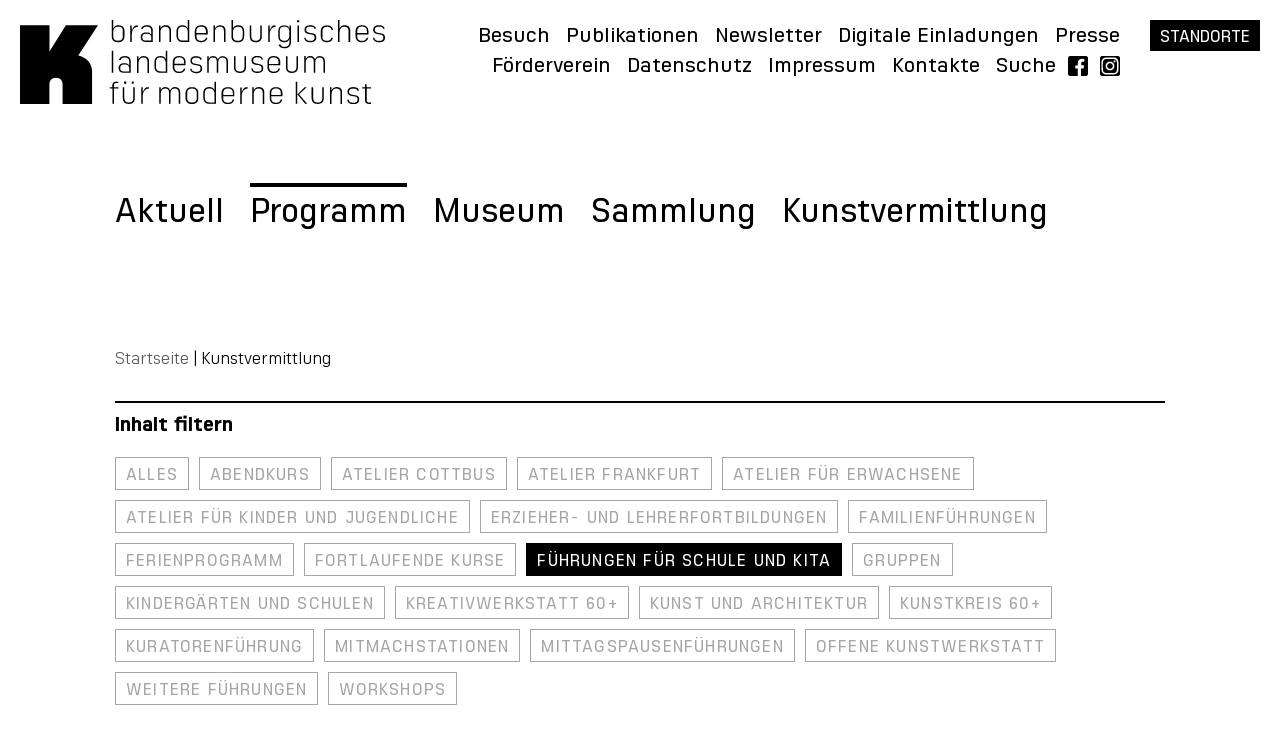

--- FILE ---
content_type: text/html; charset=UTF-8
request_url: https://www.blmk.de/kalender/kategorie/kunstvermittlung/fuehrung-fuer-schule-und-kita/
body_size: 17709
content:
<!DOCTYPE html>
<html lang="de" class="no-js">
<head>
<meta charset="UTF-8" />
<meta name="viewport" content="width=device-width, initial-scale=1.0" />
<link rel="shortcut icon" href="https://www.blmk.de/wp-content/themes/blmk/assets/images/favicon.ico" />

<title>Veranstaltungen &#8211; BLMK</title>
<link rel='stylesheet' id='tribe-events-views-v2-bootstrap-datepicker-styles-css' href='https://www.blmk.de/wp-content/plugins/the-events-calendar/vendor/bootstrap-datepicker/css/bootstrap-datepicker.standalone.min.css?ver=6.15.15' type='text/css' media='all' />
<link rel='stylesheet' id='tec-variables-skeleton-css' href='https://www.blmk.de/wp-content/plugins/the-events-calendar/common/build/css/variables-skeleton.css?ver=6.10.2' type='text/css' media='all' />
<link rel='stylesheet' id='tribe-common-skeleton-style-css' href='https://www.blmk.de/wp-content/plugins/the-events-calendar/common/build/css/common-skeleton.css?ver=6.10.2' type='text/css' media='all' />
<link rel='stylesheet' id='tribe-tooltipster-css-css' href='https://www.blmk.de/wp-content/plugins/the-events-calendar/common/vendor/tooltipster/tooltipster.bundle.min.css?ver=6.10.2' type='text/css' media='all' />
<link rel='stylesheet' id='tribe-events-views-v2-skeleton-css' href='https://www.blmk.de/wp-content/plugins/the-events-calendar/build/css/views-skeleton.css?ver=6.15.15' type='text/css' media='all' />
<meta name='robots' content='max-image-preview:large' />
<link rel="alternate" type="application/rss+xml" title="BLMK &raquo; Feed" href="https://www.blmk.de/feed/" />
<link rel="alternate" type="application/rss+xml" title="BLMK &raquo; Kommentar-Feed" href="https://www.blmk.de/comments/feed/" />
<link rel="alternate" type="text/calendar" title="BLMK &raquo; iCal Feed" href="https://www.blmk.de/kalender/?ical=1" />
<link rel="alternate" type="application/rss+xml" title="BLMK &raquo; Feed für Veranstaltungen" href="https://www.blmk.de/kalender/feed/" />
<style id='wp-img-auto-sizes-contain-inline-css' type='text/css'>
img:is([sizes=auto i],[sizes^="auto," i]){contain-intrinsic-size:3000px 1500px}
/*# sourceURL=wp-img-auto-sizes-contain-inline-css */
</style>
<link rel='stylesheet' id='tribe-events-virtual-skeleton-css' href='https://www.blmk.de/wp-content/plugins/events-calendar-pro/build/css/events-virtual-skeleton.css?ver=7.7.12' type='text/css' media='all' />
<link rel='stylesheet' id='tec-events-pro-single-css' href='https://www.blmk.de/wp-content/plugins/events-calendar-pro/build/css/events-single.css?ver=7.7.12' type='text/css' media='all' />
<link rel='stylesheet' id='tribe-events-pro-mini-calendar-block-styles-css' href='https://www.blmk.de/wp-content/plugins/events-calendar-pro/build/css/tribe-events-pro-mini-calendar-block.css?ver=7.7.12' type='text/css' media='all' />
<style id='classic-theme-styles-inline-css' type='text/css'>
/*! This file is auto-generated */
.wp-block-button__link{color:#fff;background-color:#32373c;border-radius:9999px;box-shadow:none;text-decoration:none;padding:calc(.667em + 2px) calc(1.333em + 2px);font-size:1.125em}.wp-block-file__button{background:#32373c;color:#fff;text-decoration:none}
/*# sourceURL=/wp-includes/css/classic-themes.min.css */
</style>
<link rel='stylesheet' id='contact-form-7-css' href='https://www.blmk.de/wp-content/plugins/contact-form-7/includes/css/styles.css?ver=6.1.4' type='text/css' media='all' />
<link rel='stylesheet' id='blmk-styles-css' href='https://www.blmk.de/wp-content/themes/blmk/assets/css/style.css?ver=1.1769912940' type='text/css' media='all' />
<link rel='stylesheet' id='blmk-custom-styles-css' href='https://www.blmk.de/wp-content/themes/blmk/assets/css/style_custom.php?ver=1.1769912940' type='text/css' media='all' />
<link rel='stylesheet' id='dashicons-css' href='https://www.blmk.de/wp-includes/css/dashicons.min.css?ver=6.9' type='text/css' media='all' />
<link rel='stylesheet' id='thickbox-css' href='https://www.blmk.de/wp-includes/js/thickbox/thickbox.css?ver=6.9' type='text/css' media='all' />
<link rel='stylesheet' id='borlabs-cookie-custom-css' href='https://www.blmk.de/wp-content/cache/borlabs-cookie/1/borlabs-cookie-1-de.css?ver=3.3.23-104' type='text/css' media='all' />
<script type="text/javascript" src="https://www.blmk.de/wp-includes/js/jquery/jquery.min.js?ver=3.7.1" id="jquery-core-js"></script>
<script type="text/javascript" src="https://www.blmk.de/wp-includes/js/jquery/jquery-migrate.min.js?ver=3.4.1" id="jquery-migrate-js"></script>
<script type="text/javascript" src="https://www.blmk.de/wp-content/plugins/the-events-calendar/common/build/js/tribe-common.js?ver=9c44e11f3503a33e9540" id="tribe-common-js"></script>
<script type="text/javascript" src="https://www.blmk.de/wp-content/plugins/the-events-calendar/build/js/views/breakpoints.js?ver=4208de2df2852e0b91ec" id="tribe-events-views-v2-breakpoints-js"></script>
<script data-no-optimize="1" data-no-minify="1" data-cfasync="false" type="text/javascript" src="https://www.blmk.de/wp-content/cache/borlabs-cookie/1/borlabs-cookie-config-de.json.js?ver=3.3.23-121" id="borlabs-cookie-config-js"></script>
<script data-no-optimize="1" data-no-minify="1" data-cfasync="false" type="text/javascript" src="https://www.blmk.de/wp-content/plugins/borlabs-cookie/assets/javascript/borlabs-cookie-prioritize.min.js?ver=3.3.23" id="borlabs-cookie-prioritize-js"></script>
<link rel="https://api.w.org/" href="https://www.blmk.de/wp-json/" /><link rel="alternate" title="JSON" type="application/json" href="https://www.blmk.de/wp-json/wp/v2/tribe_events_cat/80" /><meta name="tec-api-version" content="v1"><meta name="tec-api-origin" content="https://www.blmk.de"><link rel="alternate" href="https://www.blmk.de/wp-json/tribe/events/v1/events/?categories=fuehrung-fuer-schule-und-kita" />
<!--[if lte IE 8]>
	<link rel="stylesheet" href="https://www.blmk.de/wp-content/themes/blmk/assets/css/style_fallback.css" type="text/css" media="all" />
<![endif]-->


<noscript>
	<link rel="stylesheet" href="https://www.blmk.de/wp-content/themes/blmk/assets/css/style_nojs.css" type="text/css" media="all" />
</noscript>


		<meta property="og:title" content="Veranstaltungen &#8211; BLMK" />
	<meta property="og:type" content="website" />
	<meta property="og:locale" content="de_DE" />
	<meta property="og:url" content="https://www.blmk.de/programm/ferienprogramm-fuer-gruppen-comic-workshop-8/2026-07-08/" />
		<meta property="og:description" content="Im Rahmen der Ausstellung (Un)lesbar fertigt die Berliner Musikerin, Künstlerin und Illustratorin Marie Schwab eigene Comics mit euch an. Doch..." />
	<meta property="og:site_name" content="BLMK" />

	<meta name="twitter:card" content="summary" />
	<meta name="twitter:url" content="https://www.blmk.de/programm/ferienprogramm-fuer-gruppen-comic-workshop-8/2026-07-08/" />
	<meta name="twitter:title" content="Veranstaltungen &#8211; BLMK" />
	<meta name="twitter:description" content="Im Rahmen der Ausstellung (Un)lesbar fertigt die Berliner Musikerin, Künstlerin und Illustratorin Marie Schwab eigene Comics mit euch an. Doch..." />
	

<link rel="canonical" id="tec-seo-meta-tag" href="https://www.blmk.de/kalender/kategorie/kunstvermittlung/fuehrung-fuer-schule-und-kita/" />
<link rel="icon" href="https://www.blmk.de/wp-content/uploads/2019/01/cropped-blmk-k-klein-512x512-2-32x32.jpg" sizes="32x32" />
<link rel="icon" href="https://www.blmk.de/wp-content/uploads/2019/01/cropped-blmk-k-klein-512x512-2-192x192.jpg" sizes="192x192" />
<link rel="apple-touch-icon" href="https://www.blmk.de/wp-content/uploads/2019/01/cropped-blmk-k-klein-512x512-2-180x180.jpg" />
<meta name="msapplication-TileImage" content="https://www.blmk.de/wp-content/uploads/2019/01/cropped-blmk-k-klein-512x512-2-270x270.jpg" />
<style id='global-styles-inline-css' type='text/css'>
:root{--wp--preset--aspect-ratio--square: 1;--wp--preset--aspect-ratio--4-3: 4/3;--wp--preset--aspect-ratio--3-4: 3/4;--wp--preset--aspect-ratio--3-2: 3/2;--wp--preset--aspect-ratio--2-3: 2/3;--wp--preset--aspect-ratio--16-9: 16/9;--wp--preset--aspect-ratio--9-16: 9/16;--wp--preset--color--black: #000000;--wp--preset--color--cyan-bluish-gray: #abb8c3;--wp--preset--color--white: #ffffff;--wp--preset--color--pale-pink: #f78da7;--wp--preset--color--vivid-red: #cf2e2e;--wp--preset--color--luminous-vivid-orange: #ff6900;--wp--preset--color--luminous-vivid-amber: #fcb900;--wp--preset--color--light-green-cyan: #7bdcb5;--wp--preset--color--vivid-green-cyan: #00d084;--wp--preset--color--pale-cyan-blue: #8ed1fc;--wp--preset--color--vivid-cyan-blue: #0693e3;--wp--preset--color--vivid-purple: #9b51e0;--wp--preset--gradient--vivid-cyan-blue-to-vivid-purple: linear-gradient(135deg,rgb(6,147,227) 0%,rgb(155,81,224) 100%);--wp--preset--gradient--light-green-cyan-to-vivid-green-cyan: linear-gradient(135deg,rgb(122,220,180) 0%,rgb(0,208,130) 100%);--wp--preset--gradient--luminous-vivid-amber-to-luminous-vivid-orange: linear-gradient(135deg,rgb(252,185,0) 0%,rgb(255,105,0) 100%);--wp--preset--gradient--luminous-vivid-orange-to-vivid-red: linear-gradient(135deg,rgb(255,105,0) 0%,rgb(207,46,46) 100%);--wp--preset--gradient--very-light-gray-to-cyan-bluish-gray: linear-gradient(135deg,rgb(238,238,238) 0%,rgb(169,184,195) 100%);--wp--preset--gradient--cool-to-warm-spectrum: linear-gradient(135deg,rgb(74,234,220) 0%,rgb(151,120,209) 20%,rgb(207,42,186) 40%,rgb(238,44,130) 60%,rgb(251,105,98) 80%,rgb(254,248,76) 100%);--wp--preset--gradient--blush-light-purple: linear-gradient(135deg,rgb(255,206,236) 0%,rgb(152,150,240) 100%);--wp--preset--gradient--blush-bordeaux: linear-gradient(135deg,rgb(254,205,165) 0%,rgb(254,45,45) 50%,rgb(107,0,62) 100%);--wp--preset--gradient--luminous-dusk: linear-gradient(135deg,rgb(255,203,112) 0%,rgb(199,81,192) 50%,rgb(65,88,208) 100%);--wp--preset--gradient--pale-ocean: linear-gradient(135deg,rgb(255,245,203) 0%,rgb(182,227,212) 50%,rgb(51,167,181) 100%);--wp--preset--gradient--electric-grass: linear-gradient(135deg,rgb(202,248,128) 0%,rgb(113,206,126) 100%);--wp--preset--gradient--midnight: linear-gradient(135deg,rgb(2,3,129) 0%,rgb(40,116,252) 100%);--wp--preset--font-size--small: 13px;--wp--preset--font-size--medium: 20px;--wp--preset--font-size--large: 36px;--wp--preset--font-size--x-large: 42px;--wp--preset--spacing--20: 0.44rem;--wp--preset--spacing--30: 0.67rem;--wp--preset--spacing--40: 1rem;--wp--preset--spacing--50: 1.5rem;--wp--preset--spacing--60: 2.25rem;--wp--preset--spacing--70: 3.38rem;--wp--preset--spacing--80: 5.06rem;--wp--preset--shadow--natural: 6px 6px 9px rgba(0, 0, 0, 0.2);--wp--preset--shadow--deep: 12px 12px 50px rgba(0, 0, 0, 0.4);--wp--preset--shadow--sharp: 6px 6px 0px rgba(0, 0, 0, 0.2);--wp--preset--shadow--outlined: 6px 6px 0px -3px rgb(255, 255, 255), 6px 6px rgb(0, 0, 0);--wp--preset--shadow--crisp: 6px 6px 0px rgb(0, 0, 0);}:where(.is-layout-flex){gap: 0.5em;}:where(.is-layout-grid){gap: 0.5em;}body .is-layout-flex{display: flex;}.is-layout-flex{flex-wrap: wrap;align-items: center;}.is-layout-flex > :is(*, div){margin: 0;}body .is-layout-grid{display: grid;}.is-layout-grid > :is(*, div){margin: 0;}:where(.wp-block-columns.is-layout-flex){gap: 2em;}:where(.wp-block-columns.is-layout-grid){gap: 2em;}:where(.wp-block-post-template.is-layout-flex){gap: 1.25em;}:where(.wp-block-post-template.is-layout-grid){gap: 1.25em;}.has-black-color{color: var(--wp--preset--color--black) !important;}.has-cyan-bluish-gray-color{color: var(--wp--preset--color--cyan-bluish-gray) !important;}.has-white-color{color: var(--wp--preset--color--white) !important;}.has-pale-pink-color{color: var(--wp--preset--color--pale-pink) !important;}.has-vivid-red-color{color: var(--wp--preset--color--vivid-red) !important;}.has-luminous-vivid-orange-color{color: var(--wp--preset--color--luminous-vivid-orange) !important;}.has-luminous-vivid-amber-color{color: var(--wp--preset--color--luminous-vivid-amber) !important;}.has-light-green-cyan-color{color: var(--wp--preset--color--light-green-cyan) !important;}.has-vivid-green-cyan-color{color: var(--wp--preset--color--vivid-green-cyan) !important;}.has-pale-cyan-blue-color{color: var(--wp--preset--color--pale-cyan-blue) !important;}.has-vivid-cyan-blue-color{color: var(--wp--preset--color--vivid-cyan-blue) !important;}.has-vivid-purple-color{color: var(--wp--preset--color--vivid-purple) !important;}.has-black-background-color{background-color: var(--wp--preset--color--black) !important;}.has-cyan-bluish-gray-background-color{background-color: var(--wp--preset--color--cyan-bluish-gray) !important;}.has-white-background-color{background-color: var(--wp--preset--color--white) !important;}.has-pale-pink-background-color{background-color: var(--wp--preset--color--pale-pink) !important;}.has-vivid-red-background-color{background-color: var(--wp--preset--color--vivid-red) !important;}.has-luminous-vivid-orange-background-color{background-color: var(--wp--preset--color--luminous-vivid-orange) !important;}.has-luminous-vivid-amber-background-color{background-color: var(--wp--preset--color--luminous-vivid-amber) !important;}.has-light-green-cyan-background-color{background-color: var(--wp--preset--color--light-green-cyan) !important;}.has-vivid-green-cyan-background-color{background-color: var(--wp--preset--color--vivid-green-cyan) !important;}.has-pale-cyan-blue-background-color{background-color: var(--wp--preset--color--pale-cyan-blue) !important;}.has-vivid-cyan-blue-background-color{background-color: var(--wp--preset--color--vivid-cyan-blue) !important;}.has-vivid-purple-background-color{background-color: var(--wp--preset--color--vivid-purple) !important;}.has-black-border-color{border-color: var(--wp--preset--color--black) !important;}.has-cyan-bluish-gray-border-color{border-color: var(--wp--preset--color--cyan-bluish-gray) !important;}.has-white-border-color{border-color: var(--wp--preset--color--white) !important;}.has-pale-pink-border-color{border-color: var(--wp--preset--color--pale-pink) !important;}.has-vivid-red-border-color{border-color: var(--wp--preset--color--vivid-red) !important;}.has-luminous-vivid-orange-border-color{border-color: var(--wp--preset--color--luminous-vivid-orange) !important;}.has-luminous-vivid-amber-border-color{border-color: var(--wp--preset--color--luminous-vivid-amber) !important;}.has-light-green-cyan-border-color{border-color: var(--wp--preset--color--light-green-cyan) !important;}.has-vivid-green-cyan-border-color{border-color: var(--wp--preset--color--vivid-green-cyan) !important;}.has-pale-cyan-blue-border-color{border-color: var(--wp--preset--color--pale-cyan-blue) !important;}.has-vivid-cyan-blue-border-color{border-color: var(--wp--preset--color--vivid-cyan-blue) !important;}.has-vivid-purple-border-color{border-color: var(--wp--preset--color--vivid-purple) !important;}.has-vivid-cyan-blue-to-vivid-purple-gradient-background{background: var(--wp--preset--gradient--vivid-cyan-blue-to-vivid-purple) !important;}.has-light-green-cyan-to-vivid-green-cyan-gradient-background{background: var(--wp--preset--gradient--light-green-cyan-to-vivid-green-cyan) !important;}.has-luminous-vivid-amber-to-luminous-vivid-orange-gradient-background{background: var(--wp--preset--gradient--luminous-vivid-amber-to-luminous-vivid-orange) !important;}.has-luminous-vivid-orange-to-vivid-red-gradient-background{background: var(--wp--preset--gradient--luminous-vivid-orange-to-vivid-red) !important;}.has-very-light-gray-to-cyan-bluish-gray-gradient-background{background: var(--wp--preset--gradient--very-light-gray-to-cyan-bluish-gray) !important;}.has-cool-to-warm-spectrum-gradient-background{background: var(--wp--preset--gradient--cool-to-warm-spectrum) !important;}.has-blush-light-purple-gradient-background{background: var(--wp--preset--gradient--blush-light-purple) !important;}.has-blush-bordeaux-gradient-background{background: var(--wp--preset--gradient--blush-bordeaux) !important;}.has-luminous-dusk-gradient-background{background: var(--wp--preset--gradient--luminous-dusk) !important;}.has-pale-ocean-gradient-background{background: var(--wp--preset--gradient--pale-ocean) !important;}.has-electric-grass-gradient-background{background: var(--wp--preset--gradient--electric-grass) !important;}.has-midnight-gradient-background{background: var(--wp--preset--gradient--midnight) !important;}.has-small-font-size{font-size: var(--wp--preset--font-size--small) !important;}.has-medium-font-size{font-size: var(--wp--preset--font-size--medium) !important;}.has-large-font-size{font-size: var(--wp--preset--font-size--large) !important;}.has-x-large-font-size{font-size: var(--wp--preset--font-size--x-large) !important;}
/*# sourceURL=global-styles-inline-css */
</style>
<link rel='stylesheet' id='tec-variables-full-css' href='https://www.blmk.de/wp-content/plugins/the-events-calendar/common/build/css/variables-full.css?ver=6.10.2' type='text/css' media='all' />
<link rel='stylesheet' id='tec-events-pro-archives-style-css' href='https://www.blmk.de/wp-content/plugins/events-calendar-pro/build/css/custom-tables-v1/archives.css?ver=7.7.12' type='text/css' media='all' />
</head>

<body class="archive post-type-archive post-type-archive-tribe_events wp-theme-blmk tribe-events-page-template tribe-no-js tribe-filter-live venue-header-active matomo-cookies-not-set" data-loader-image="https://www.blmk.de/wp-content/themes/blmk/assets/images/image-loader.gif" id="top">
<div class="wrapper">

	<div class="venues venues-header" id="standorte"><div class="venues__inner content__inner venue-items-3"><h2 class="venues__headline">Standorte des BLMK</h2><div class="venues__close-button"><a href="https://www.blmk.de/kalender/kategorie/kunstvermittlung/fuehrung-fuer-schule-und-kita/#top">schließen</a></div><div class="venue single-item first-item"><h3 class="venue__headline">Cottbus (CB)</h3><h4 class="venue__name"><a href="https://www.blmk.de/veranstaltungsort/dieselkraftwerk/">Dieselkraftwerk</a></h4><address class="venue__address"><span class="tribe-address">

<span class="tribe-street-address">Uferstraße/Am Amtsteich 15</span>
	
		<br>
	
			<span class="tribe-postal-code">03046 </span>
	
	<span class="tribe-locality">Cottbus</span>


	<span class="tribe-country-name">Deutschland</span>

</span>
</address><div class="venue__telephone">Tel: +49 355 4949 4040</div><div class="venue__map-link button"><a class="tribe-events-gmap" href="https://www.google.com/maps/search/?api=1&#038;query=51.7594712%2C14.3386225" title="Klicken, um Google Karte anzuzeigen" target="_blank" rel="noreferrer noopener">Google Karte anzeigen</a></div><div class="venue-opening__headline">Öffnungszeiten:</div><div class="venue-opening__text"><p>dienstags bis sonntags<br />
11 bis 19 Uhr</p>
<p><div class="small">Sonder­öffnungs­­zeiten an Feier­tagen</div><span class="button button--grey button--medium button--normal"><a href="https://www.blmk.de/oeffnungszeiten-eintrittspreise/">Eintrittspreise</a></span></p>
</div><div class="venue__content"><p>Alle Ausstellungsräume, der Veranstaltungssaal und das mukk. sind über Aufzüge barrierefrei zu erreichen.</p>
</div></div><div class="venue single-item"><h3 class="venue__headline">Frankfurt (Oder) (FF)</h3><h4 class="venue__name"><a href="https://www.blmk.de/veranstaltungsort/packhof/">Packhof</a></h4><address class="venue__address"><span class="tribe-address">

<span class="tribe-street-address">Carl-Philipp-Emanuel-Bach-Straße 11</span>
	
		<br>
	
			<span class="tribe-postal-code">15230 </span>
	
	<span class="tribe-locality">Frankfurt (Oder)</span>


	<span class="tribe-country-name">Deutschland</span>

</span>
</address><div class="venue__telephone">Tel: +49 335 4015629</div><div class="venue__map-link button"><a class="tribe-events-gmap" href="https://www.google.com/maps/search/?api=1&#038;query=52.3450915%2C14.5562488" title="Klicken, um Google Karte anzuzeigen" target="_blank" rel="noreferrer noopener">Google Karte anzeigen</a></div><div class="venue-opening__headline">Öffnungszeiten:</div><div class="venue-opening__text"><p>dienstags bis sonntags<br />
11 bis 17 Uhr</p>
<p><div class="small">Sonder­öffnungs­­zeiten an Feier­tagen</div><span class="button button--grey button--medium button--normal"><a href="https://www.blmk.de/oeffnungszeiten-eintrittspreise/">Eintrittspreise</a></span></p>
</div><div class="venue__content"><p>Die Ausstellungsräume sind barrierefrei: Besuch bitte nur mit Begleitperson.</p>
</div></div><div class="venue single-item"><h3 class="venue__headline">Frankfurt (Oder) (FF)</h3><h4 class="venue__name"><a href="https://www.blmk.de/veranstaltungsort/rathaushalle/">Rathaushalle</a></h4><address class="venue__address"><span class="tribe-address">

<span class="tribe-street-address">Marktplatz 1</span>
	
		<br>
	
			<span class="tribe-postal-code">15230 </span>
	
	<span class="tribe-locality">Frankfurt (Oder)</span>


	<span class="tribe-country-name">Deutschland</span>

</span>
</address><div class="venue__telephone">Tel: +49 335 28396183</div><div class="venue__map-link button"><a class="tribe-events-gmap" href="https://www.google.com/maps/search/?api=1&#038;query=52.34458%2C14.55424" title="Klicken, um Google Karte anzuzeigen" target="_blank" rel="noreferrer noopener">Google Karte anzeigen</a></div><div class="venue-opening__headline">Öffnungszeiten:</div><div class="venue-opening__text"><p>dienstags bis sonntags<br />
11 bis 17 Uhr</p>
<p><div class="small">Sonder­öffnungs­­zeiten an Feier­tagen</div><span class="button button--grey button--medium button--normal"><a href="https://www.blmk.de/oeffnungszeiten-eintrittspreise/">Eintrittspreise</a></span></p>
</div><div class="venue__content"><p>Die Ausstellungsräume sind barrierefrei über eine Rampe erreichbar: Besuch bitte nur mit Begleitperson.</p>
</div></div></div></div>
	<div class="header" id="navigation">
		<div class="header__inner">
			<h2 class="header__logo">
				<a href="https://www.blmk.de" aria-label="Zurück zur Startseite">
					<svg version="1.1" id="logo" width="365" height="84"  xmlns="http://www.w3.org/2000/svg" xmlns:xlink="http://www.w3.org/1999/xlink" x="0px" y="0px" viewBox="0 0 365.1 84" xml:space="preserve">
						<g>
							<path d="M0,5.3h29.5v26.2L45.9,5.3H78L58.3,35.5c0,0,13.8,2.6,13.8,15.7V84H42.6V64.3c0-3.3-2-6.6-6.6-6.6s-6.6,3.3-6.6,6.6V84H0
								V5.3z"/>
							<path d="M91.8,30.8h1.5v22h-1.5V30.8z M109.2,51.1c0,0.3,0,0.3-0.4,0.3h-5c-2.5,0-3.6-1.1-3.6-3.3c0-2.3,1.2-3.6,3.8-3.6h1.5
								c2.2,0,3.7,1.5,3.7,3.5V51.1z M110.7,52.8V41.2c0-3.3-2-5.1-5.6-5.1h-0.7c-2.8,0-4.7,1.4-5.5,3.9h1.7c0.6-1.6,1.8-2.5,4.2-2.5l0,0
								c3,0,4.4,1.1,4.4,3.8V45c0,0.2,0,0.2-0.1,0.2c-0.2,0-0.2-0.5-1.4-1.3c-0.6-0.4-1.5-0.7-2.5-0.7H104c-3.4,0-5.4,1.9-5.4,4.8
								c0,3.2,1.8,4.8,5.2,4.8H110.7z M123.8,36.1c3.3,0,5.3,2,5.3,5.4v11.4h-1.5v-11c0-2.9-1.5-4.4-4.2-4.4c-2.8,0-4.8,2.2-4.8,5.2v10.2
								H117V36.2h1.5v2.7c0,0.1,0,0.2,0.1,0.2c0.2,0,0.3-0.7,1-1.4c1.1-1.1,2.2-1.6,3.7-1.6C123.3,36.1,123.8,36.1,123.8,36.1z
								 M145.7,51.1c0,0.3,0,0.3-0.4,0.3h-4.5c-3.2,0-4.8-1.4-4.8-4.5v-5c0-3.1,1.4-4.5,4.5-4.5s5.2,2,5.2,5.2V51.1z M147.3,52.8v-22h-1.5
								v8c0,0.1,0,0.2-0.1,0.2s-0.2-0.6-0.9-1.4c-0.9-1.1-2.2-1.5-3.8-1.5h-1c-3.4,0-5.5,2.2-5.5,5.8v5c0,3.5,2.3,5.9,5.6,5.9H147.3z
								 M164.1,41.9c0-3-1.6-4.6-4.8-4.6s-4.8,1.6-4.8,4.6v1.6c0,0.3,0,0.3,0.4,0.3h8.9c0.4,0,0.4,0,0.4-0.3L164.1,41.9L164.1,41.9z
								 M154.8,45.2c-0.4,0-0.4,0-0.4,0.3v1.6c0,3,1.6,4.6,4.8,4.6c2.6,0,4.3-1.2,4.7-3.2h1.5c-0.4,2.6-2.6,4.5-5.6,4.5h-1.4
								c-3.3,0-5.6-2.4-5.6-5.9v-5.2c0-3.5,2.3-5.8,5.7-5.8h1.4c3.4,0,5.7,2.4,5.7,5.8v3.3C165.6,45.2,154.8,45.2,154.8,45.2z M176,36.1
								c-3.5,0-5.5,1.6-5.5,4.4v0.3c0,2.4,1.3,3.6,3.9,4.1l3,0.5c2.6,0.4,3.2,1.2,3.2,3.2c0,2.2-1.3,3.2-4.3,3.2c-3.5,0-4.4-1.5-4.7-3.1
								h-1.5c0.4,2.8,2.5,4.5,5.9,4.5h0.6c3.5,0,5.6-1.6,5.6-4.5v-0.4c0-2.5-1.3-3.7-4.3-4.1l-2.9-0.5c-2.2-0.4-3-1.3-3-3
								c0-2.2,1.4-3.1,4.2-3.1c2.7,0,3.8,0.7,4.2,2.2h1.5c-0.4-2.3-2.3-3.6-5.4-3.6H176V36.1z M206.4,41.4c0-2.6-1.3-3.9-3.9-3.9
								c-2.4,0-4.2,1.6-4.2,4.6v10.7h-1.5V41.4c0-2.8-1.3-3.9-3.9-3.9c-2.4,0-4.2,1.9-4.2,4.6v10.7h-1.5V36.2h1.5v2.5c0,0.1,0,0.2,0.1,0.2
								c0.2,0,0.3-0.7,1-1.5c0.8-0.9,1.9-1.3,3.1-1.3h0.4c1.5,0,2.8,0.5,3.6,1.5c0.7,0.9,0.8,1.6,1.1,1.6c0.2,0,0.4-0.8,1.4-1.8
								c0.8-0.8,1.7-1.2,3.1-1.2h0.5c3,0,5,2,5,5v11.7h-1.5V41.4H206.4z M226,47.4V36.2h-1.5v11.2c0,2.7-1.6,4.2-4.5,4.2s-4.5-1.5-4.5-4.2
								V36.2H214v11.2c0,3.3,2.1,5.5,5.3,5.5h1.4C223.9,53,226,50.8,226,47.4 M237.7,53h-0.6c-3.4,0-5.5-1.6-5.9-4.5h1.5
								c0.3,1.7,1.1,3.1,4.7,3.1c3.1,0,4.3-0.9,4.3-3.2c0-2-0.6-2.8-3.2-3.2l-3-0.5c-2.7-0.4-3.9-1.7-3.9-4.1v-0.3c0-2.8,2-4.4,5.5-4.4
								h0.6c3,0,4.9,1.3,5.4,3.6h-1.5c-0.4-1.6-1.5-2.2-4.2-2.2c-2.8,0-4.2,0.9-4.2,3.1c0,1.7,0.8,2.6,3,3L239,44c3,0.5,4.3,1.6,4.3,4.1
								v0.4C243.3,51.3,241.3,53,237.7,53 M258.7,43.6c0,0.3,0,0.3-0.4,0.3h-8.9c-0.4,0-0.4,0-0.4-0.3V42c0-3,1.6-4.6,4.8-4.6
								s4.8,1.6,4.8,4.6L258.7,43.6L258.7,43.6z M260.3,45.2v-3.3c0-3.5-2.3-5.8-5.7-5.8h-1.4c-3.4,0-5.7,2.4-5.7,5.8v5.2
								c0,3.5,2.3,5.9,5.6,5.9h1.4c2.9,0,5.2-1.8,5.6-4.5h-1.5c-0.4,1.9-2.1,3.2-4.7,3.2c-3.2,0-4.8-1.6-4.8-4.6v-1.6c0-0.3,0-0.3,0.4-0.3
								C249.5,45.2,260.3,45.2,260.3,45.2z M278,36.2v11.2c0,3.3-2.1,5.5-5.3,5.5h-1.4c-3.2,0-5.3-2.2-5.3-5.5V36.2h1.5v11.2
								c0,2.7,1.6,4.2,4.5,4.2s4.5-1.5,4.5-4.2V36.2H278z M300.1,36.1h-0.5c-1.4,0-2.3,0.4-3.1,1.2c-1,1.1-1.1,1.8-1.4,1.8
								c-0.4,0-0.4-0.7-1.1-1.6c-0.8-1-2.1-1.5-3.6-1.5H290c-1.1,0-2.2,0.4-3.1,1.3c-0.7,0.8-0.9,1.5-1,1.5s-0.1,0-0.1-0.2v-2.5h-1.5v16.6
								h1.5V42.1c0-2.8,1.8-4.6,4.2-4.6c2.6,0,3.9,1.2,3.9,3.9v11.4h1.5V42.1c0-3,1.7-4.6,4.2-4.6c2.6,0,3.9,1.3,3.9,3.9v11.4h1.5V41.1
								C305.1,38.1,303.1,36.1,300.1,36.1 M293.3,78.4c0,2.7,1.6,4.2,4.5,4.2s4.5-1.5,4.5-4.2V67.2h1.5v11.2c0,3.3-2.1,5.5-5.3,5.5H297
								c-3.2,0-5.3-2.2-5.3-5.5V67.2h1.5L293.3,78.4L293.3,78.4z M261,74.6c0,0.3,0,0.3-0.4,0.3h-8.9c-0.4,0-0.4,0-0.4-0.3V73
								c0-3,1.6-4.6,4.8-4.6c3.2,0,4.8,1.6,4.8,4.6v1.6H261z M262.5,76.3V73c0-3.5-2.3-5.8-5.7-5.8h-1.4c-3.4,0-5.7,2.4-5.7,5.8v5.2
								c0,3.5,2.3,5.9,5.6,5.9h1.4c2.9,0,5.2-1.9,5.6-4.5h-1.5c-0.4,1.9-2.1,3.2-4.7,3.2c-3.2,0-4.8-1.6-4.8-4.6v-1.6c0-0.3,0-0.3,0.4-0.3
								C251.7,76.3,262.5,76.3,262.5,76.3z M194.6,73.7c0-3.2-2-5.2-5.2-5.2c-3,0-4.5,1.4-4.5,4.5v5c0,3.1,1.6,4.5,4.8,4.5h4.5
								c0.4,0,0.4,0,0.4-0.3V73.7z M189,83.8c-3.3,0-5.6-2.4-5.6-5.9v-5c0-3.6,2.1-5.8,5.5-5.8h0.8c1.6,0,2.9,0.4,3.8,1.5
								c0.7,0.8,0.8,1.4,0.9,1.4c0.1,0,0.1,0,0.1-0.2v-8h1.5v22H189z M122.8,67.2h-1.5v16.6h1.5v-7.5c0-4.5,2.2-7.6,5.9-7.6l0,0v-1.6h-0.3
								c-2.2,0-3.3,0.7-4.4,2.7c-0.9,1.7-0.9,1.8-1,1.8s-0.1,0-0.1-0.1L122.8,67.2L122.8,67.2z M104.4,78.4c0,2.7,1.6,4.2,4.5,4.2
								s4.5-1.5,4.5-4.2V67.2h1.5v11.2c0,3.3-2.1,5.5-5.3,5.5h-1.4c-3.2,0-5.3-2.2-5.3-5.5V67.2h1.5C104.4,67.2,104.4,78.4,104.4,78.4z
								 M111.7,63.7h2.1v-2.1h-2.1V63.7z M104.1,61.6h2.1v2.1h-2.1V61.6z M92.2,67.2h-2.5v1.4h2.5c0.4,0,0.4,0,0.4,0.3v14.9H94V68.9
								c0-0.3,0-0.3,0.4-0.3h4.1v-1.4h-4.1c-0.4,0-0.4,0-0.4-0.3v-1.7c0-1.5,0.7-2.1,2-2.1h2.4v-1.4H96c-2.3,0-3.6,1.2-3.6,3.5v1.7
								C92.5,67.2,92.5,67.2,92.2,67.2 M154.7,67.1h0.5c3,0,5,2,5,5v11.7h-1.5V72.4c0-2.6-1.3-3.9-3.9-3.9c-2.4,0-4.2,1.6-4.2,4.6v10.7
								H149V72.4c0-2.8-1.3-3.9-3.9-3.9c-2.4,0-4.2,1.9-4.2,4.6v10.7h-1.5V67.2h1.5v2.5c0,0.1,0,0.2,0.1,0.2c0.2,0,0.3-0.7,1-1.5
								c0.8-0.9,1.9-1.3,3.1-1.3h0.4c1.5,0,2.8,0.5,3.6,1.5c0.7,0.9,0.8,1.6,1.1,1.6c0.2,0,0.4-0.8,1.4-1.8
								C152.4,67.5,153.3,67.1,154.7,67.1 M176.8,78.1c0,2.9-1.6,4.5-4.8,4.5s-4.8-1.6-4.8-4.5V73c0-2.9,1.6-4.5,4.8-4.5s4.8,1.6,4.8,4.5
								V78.1z M178.4,78.2V73c0-3.5-2.3-5.8-5.7-5.8h-1.4c-3.4,0-5.7,2.4-5.7,5.8v5.2c0,3.5,2.3,5.8,5.6,5.8h1.4
								C176.1,84,178.4,81.6,178.4,78.2 M212.9,73c0-3-1.6-4.6-4.8-4.6s-4.8,1.6-4.8,4.6v1.6c0,0.3,0,0.3,0.4,0.3h8.9c0.4,0,0.4,0,0.4-0.3
								L212.9,73L212.9,73z M203.6,76.3c-0.4,0-0.4,0-0.4,0.3v1.6c0,3,1.6,4.6,4.8,4.6c2.6,0,4.3-1.2,4.7-3.2h1.5
								c-0.4,2.6-2.6,4.5-5.6,4.5h-1.4c-3.3,0-5.6-2.4-5.6-5.9V73c0-3.5,2.3-5.8,5.7-5.8h1.4c3.4,0,5.7,2.4,5.7,5.8v3.3
								C214.4,76.3,203.6,76.3,203.6,76.3z M227.6,68.7L227.6,68.7v-1.6h-0.3c-2.2,0-3.3,0.7-4.4,2.7c-0.9,1.7-0.9,1.8-1,1.8
								s-0.1,0-0.1-0.1v-4.1h-1.5V84h1.5v-7.5C221.8,71.8,224,68.7,227.6,68.7 M242.8,72.9c0-2.9-1.5-4.4-4.2-4.4c-2.8,0-4.8,2.2-4.8,5.2
								v10.2h-1.5V67.2h1.5v2.7c0,0.1,0,0.2,0.1,0.2c0.2,0,0.3-0.7,1-1.4c1.1-1.1,2.2-1.6,3.7-1.6h0.5c3.3,0,5.3,2,5.3,5.4v11.4h-1.5v-11
								H242.8z M284.8,67.2l-6.3,6.2c-0.9,0.9-1,1-1.1,1s-0.1,0-0.1-0.1V61.8h-1.5v22h1.5v-9.1c0-0.1,0-0.2,0.1-0.2s0.2,0,0.7,0.6l7.1,8.6
								h2l-6.2-7.2c-0.7-0.9-1.7-2-1.7-2.2s1.5-1.5,2.4-2.3l5.2-4.8C286.9,67.2,284.8,67.2,284.8,67.2z M316.9,67.1c3.3,0,5.3,2,5.3,5.4
								v11.4h-1.5v-11c0-2.9-1.5-4.4-4.2-4.4c-2.8,0-4.8,2.2-4.8,5.2v10.2h-1.5V67.2h1.5v2.7c0,0.1,0,0.2,0.1,0.2c0.2,0,0.3-0.7,1-1.4
								c1.1-1.1,2.2-1.6,3.7-1.6C316.5,67.1,316.9,67.1,316.9,67.1z M333.7,67.1h-0.6c-3.5,0-5.5,1.6-5.5,4.4v0.3c0,2.4,1.3,3.6,3.9,4.1
								l3,0.5c2.6,0.4,3.2,1.2,3.2,3.2c0,2.2-1.3,3.2-4.3,3.2c-3.5,0-4.4-1.5-4.7-3.1h-1.5c0.4,2.8,2.5,4.5,5.9,4.5h0.6
								c3.5,0,5.6-1.6,5.6-4.5v-0.4c0-2.5-1.3-3.7-4.3-4.1l-2.9-0.5c-2.2-0.4-3-1.3-3-3c0-2.2,1.4-3.1,4.2-3.1c2.7,0,3.8,0.7,4.2,2.2h1.5
								C338.7,68.3,336.8,67.1,333.7,67.1 M351.2,68.6h-4c-0.4,0-0.4,0-0.4,0.3v11.5c0,1.5,0.7,2.1,2,2.1h2.4v1.4h-2.4
								c-2.3,0-3.6-1.2-3.6-3.5V68.9c0-0.3,0-0.3-0.4-0.3h-2.5v-1.4h2.5c0.4,0,0.4,0,0.4-0.3v-2.5l1.5-0.4v2.9c0,0.3,0,0.3,0.4,0.3h4v1.4
								H351.2z M102.9,11.1c0-3.1-1.4-4.5-4.4-4.5c-3.3,0-5.2,2-5.2,5.2v4.6c0,3,1.5,4.3,4.8,4.3c3.2,0,4.8-1.5,4.8-4.5
								C102.9,16.2,102.9,11.1,102.9,11.1z M98.8,22.2h-1.4c-3.5,0-5.6-2.2-5.6-5.7V0h1.5v8c0,0.1,0,0.2,0.1,0.2c0.2,0,0.3-0.6,0.9-1.4
								c0.9-1.1,2.2-1.5,3.8-1.5H99c3.4,0,5.5,2.2,5.5,5.8v5.2C104.5,19.8,102.2,22.2,98.8,22.2 M117.7,6.9L117.7,6.9V5.3h-0.3
								c-2.2,0-3.3,0.7-4.4,2.7c-0.9,1.7-0.9,1.8-1,1.8s-0.1,0-0.1-0.1V5.4h-1.5V22h1.5v-7.5C111.8,10,114,6.9,117.7,6.9 M131.3,17.2
								c0-1.9-1.5-3.5-3.7-3.5h-1.5c-2.7,0-3.8,1.3-3.8,3.6c0,2.2,1.1,3.3,3.6,3.3h5c0.4,0,0.4,0,0.4-0.3L131.3,17.2L131.3,17.2z
								 M125.9,22c-3.3,0-5.2-1.7-5.2-4.8c0-2.9,2-4.8,5.4-4.8h1.1c1.1,0,1.9,0.3,2.5,0.7c1.2,0.8,1.3,1.3,1.4,1.3c0.1,0,0.1,0,0.1-0.2
								v-3.8c0-2.6-1.4-3.8-4.4-3.8l0,0c-2.4,0-3.6,0.9-4.2,2.5H121c0.8-2.5,2.7-3.9,5.5-3.9h0.7c3.5,0,5.6,1.9,5.6,5.1V22H125.9z
								 M149.6,22h1.5V10.6c0-3.3-2-5.4-5.3-5.4h-0.5c-1.5,0-2.7,0.5-3.7,1.6c-0.7,0.7-0.8,1.4-1,1.4c-0.1,0-0.1-0.1-0.1-0.2V5.4H139V22
								h1.5V11.9c0-3,2-5.2,4.8-5.2s4.2,1.5,4.2,4.4V22H149.6z M167.8,11.8c0-3.2-2-5.2-5.2-5.2c-3,0-4.5,1.4-4.5,4.5v5
								c0,3.1,1.6,4.5,4.8,4.5h4.5c0.4,0,0.4,0,0.4-0.3V11.8z M162.2,22c-3.3,0-5.6-2.4-5.6-5.9v-5c0-3.6,2.1-5.8,5.5-5.8h0.8
								c1.6,0,2.9,0.4,3.8,1.5c0.7,0.8,0.8,1.4,0.9,1.4c0.1,0,0.1,0,0.1-0.2V0h1.5v22H162.2z M186.1,12.8c0,0.3,0,0.3-0.4,0.3h-8.9
								c-0.4,0-0.4,0-0.4-0.3v-1.6c0-3,1.6-4.6,4.8-4.6s4.8,1.6,4.8,4.6L186.1,12.8L186.1,12.8z M187.7,14.4v-3.3c0-3.5-2.3-5.8-5.7-5.8
								h-1.4c-3.4,0-5.7,2.4-5.7,5.8v5.2c0,3.5,2.3,5.9,5.6,5.9h1.4c2.9,0,5.2-1.8,5.6-4.5H186c-0.4,1.9-2.1,3.2-4.7,3.2
								c-3.2,0-4.8-1.6-4.8-4.6v-1.6c0-0.3,0-0.3,0.4-0.3C176.9,14.4,187.7,14.4,187.7,14.4z M204,11c0-2.9-1.5-4.4-4.2-4.4
								c-2.8,0-4.8,2.2-4.8,5.2V22h-1.5V5.4h1.5v2.7c0,0.1,0,0.2,0.1,0.2c0.2,0,0.3-0.7,1-1.4c1.1-1.1,2.2-1.6,3.7-1.6h0.5
								c3.3,0,5.3,2,5.3,5.4V22H204V11z M222.7,16.3c0,3-1.7,4.5-4.8,4.5c-3.3,0-4.8-1.3-4.8-4.3v-4.6c0-3.2,1.9-5.2,5.2-5.2
								c3,0,4.4,1.4,4.4,4.5L222.7,16.3L222.7,16.3z M224.2,16.3v-5.2c0-3.7-2-5.8-5.5-5.8h-0.9c-1.5,0-2.8,0.4-3.8,1.5
								c-0.7,0.8-0.8,1.4-0.9,1.4c-0.1,0-0.1,0-0.1-0.2V0h-1.5v16.5c0,3.5,2.1,5.7,5.6,5.7h1.4C221.9,22.2,224.2,19.8,224.2,16.3
								 M236.6,22.2h-1.4c-3.2,0-5.3-2.2-5.3-5.5V5.4h1.5v11.2c0,2.7,1.6,4.2,4.5,4.2s4.5-1.5,4.5-4.2V5.4h1.5v11.2
								C241.9,20,239.8,22.2,236.6,22.2 M255.6,6.9L255.6,6.9V5.3h-0.3c-2.2,0-3.3,0.7-4.4,2.7c-0.9,1.7-0.9,1.8-1,1.8s-0.1,0-0.1-0.1V5.4
								h-1.5V22h1.5v-7.5C249.7,10,252,6.9,255.6,6.9 M269.5,11.8c0-3.2-1.9-5.2-5.2-5.2c-3.1,0-4.5,1.3-4.5,4.5v5.2
								c0,3.1,1.5,4.5,4.6,4.5s5-2,5-5.4v-3.6H269.5z M265.4,28.2H264c-2.8,0-4.7-1.4-5.4-3.7h1.8c0.6,1.7,1.9,2.4,4.3,2.4h0.1
								c3.1,0,4.7-1.7,4.7-4.7v-2.7c0-0.1,0-0.2-0.1-0.2c-0.2,0-0.2,0.5-0.9,1.4c-0.7,0.9-2,1.5-3.7,1.5h-0.9c-3.4,0-5.5-2.2-5.5-5.8v-5.2
								c0-3.7,2-5.8,5.5-5.8h0.9c1.7,0,2.9,0.5,3.7,1.5c0.8,0.9,0.8,1.4,1,1.4c0.1,0,0.1-0.1,0.1-0.2V5.4h1.5v16.7
								C271.1,25.6,268.8,28.2,265.4,28.2 M277.5,22h1.5V5.4h-1.5V22z M277.2,0.2h2.1v2.1h-2.1V0.2z M296.4,17.7v-0.4
								c0-2.5-1.3-3.7-4.3-4.1l-2.9-0.5c-2.2-0.4-3-1.3-3-3c0-2.2,1.4-3.1,4.2-3.1c2.7,0,3.8,0.7,4.2,2.2h1.5c-0.4-2.3-2.3-3.6-5.4-3.6
								h-0.6c-3.5,0-5.5,1.6-5.5,4.4v0.3c0,2.4,1.3,3.6,3.9,4.1l3,0.5c2.6,0.4,3.2,1.2,3.2,3.2c0,2.2-1.3,3.2-4.3,3.2
								c-3.5,0-4.4-1.5-4.7-3.1h-1.5c0.4,2.8,2.5,4.5,5.9,4.5h0.6C294.4,22.2,296.4,20.5,296.4,17.7 M307.1,20.8c2.5,0,4-1,4.4-3.1h1.5
								c-0.3,2.7-2.4,4.5-5.2,4.5h-1.4c-3.3,0-5.6-2.4-5.6-5.8v-5.2c0-3.5,2.3-5.8,5.7-5.8h1.4c2.9,0,4.9,1.8,5.3,4.5h-1.5
								c-0.4-2.2-1.8-3.1-4.4-3.1c-3.2,0-4.8,1.4-4.8,4.5v5.2C302.2,19.4,303.8,20.8,307.1,20.8 M328.8,22h1.5V10.6c0-3.3-2-5.4-5.3-5.4
								h-0.5c-1.5,0-2.7,0.5-3.7,1.6c-0.7,0.7-0.8,1.4-1,1.4c-0.1,0-0.1-0.1-0.1-0.2V0h-1.5v22h1.5V11.9c0-3,2-5.2,4.8-5.2
								s4.2,1.5,4.2,4.4V22H328.8z M347,11.1c0-3-1.6-4.6-4.8-4.6c-3.2,0-4.8,1.6-4.8,4.6v1.6c0,0.3,0,0.3,0.4,0.3h8.9
								c0.4,0,0.4,0,0.4-0.3v-1.6H347z M337.7,14.4c-0.4,0-0.4,0-0.4,0.3v1.6c0,3,1.6,4.6,4.8,4.6c2.6,0,4.3-1.2,4.7-3.2h1.5
								c-0.4,2.6-2.6,4.5-5.6,4.5h-1.4c-3.3,0-5.6-2.4-5.6-5.9v-5.2c0-3.5,2.3-5.8,5.7-5.8h1.4c3.4,0,5.7,2.4,5.7,5.8v3.3H337.7z
								 M354.9,9.7c0-2.2,1.4-3.1,4.2-3.1c2.7,0,3.8,0.7,4.2,2.2h1.5c-0.4-2.3-2.3-3.6-5.4-3.6h-0.6c-3.5,0-5.5,1.6-5.5,4.4v0.3
								c0,2.4,1.3,3.6,3.9,4.1l3,0.5c2.6,0.4,3.2,1.2,3.2,3.2c0,2.2-1.3,3.2-4.3,3.2c-3.5,0-4.4-1.5-4.7-3.1H353c0.4,2.8,2.5,4.5,5.9,4.5
								h0.6c3.5,0,5.6-1.6,5.6-4.5v-0.4c0-2.5-1.3-3.7-4.3-4.1l-2.9-0.5C355.6,12.3,354.9,11.4,354.9,9.7"/>
						</g>

					<image src="https://www.blmk.de/wp-content/themes/blmk/assets/images/blmk-logo.png" class="no-loader" alt="BLMK" />
					</svg>
				</a>
			</h2>
			<hr />

			<nav class="navi navi--header">
				<div class="navibutton">
					<div class="navibutton__inner">
						<a href="#navigation" class="open-navi" aria-label="Navigation öffnen"><span>Menü</span></a>
						<a href="#top" class="close-navi" aria-label="Navigation schließen"><span>Menü</span></a>
					</div>
				</div>

				<div class="navi__inner">
											<div class="navi__list primary"><ul id="menu-hauptnavigation" class="menu"><li id="menu-item-90" class="menu-item menu-item-type-post_type menu-item-object-page menu-item-home first-item menu-item-90"><a href="https://www.blmk.de/">Aktuell</a></li>
<li id="menu-item-29" class="menu-item menu-item-type-custom menu-item-object-custom menu-item-has-children current-menu-item current_page_item menu-item-29"><a href="https://www.blmk.de/kalender/">Programm</a>
<ul class="sub-menu">
	<li id="menu-item-89" class="menu-item menu-item-type-custom menu-item-object-custom menu-item-89"><a href="https://www.blmk.de/kalender/">Kalender</a></li>
	<li id="menu-item-199" class="menu-item menu-item-type-custom menu-item-object-custom menu-item-199"><a href="https://www.blmk.de/kalender/kategorie/ausstellung/?tribe_event_display=past">Rückblick</a></li>
	<li id="menu-item-3544" class="menu-item menu-item-type-post_type menu-item-object-page menu-item-3544"><a href="https://www.blmk.de/ankuendigungen/">Vorschau</a></li>
	<li id="menu-item-15941" class="menu-item menu-item-type-post_type menu-item-object-page menu-item-15941"><a href="https://www.blmk.de/downloads/">Downloads</a></li>
	<li id="menu-item-19334" class="menu-item menu-item-type-post_type menu-item-object-page menu-item-19334"><a href="https://www.blmk.de/radio-industry/">Radio Industry</a></li>
</ul>
</li>
<li id="menu-item-95" class="menu-item menu-item-type-post_type menu-item-object-page menu-item-has-children menu-item-95"><a href="https://www.blmk.de/museum/">Museum</a>
<ul class="sub-menu">
	<li id="menu-item-211" class="menu-item menu-item-type-post_type menu-item-object-page menu-item-211"><a href="https://www.blmk.de/museum/">Konzept</a></li>
	<li id="menu-item-220" class="menu-item menu-item-type-post_type menu-item-object-page menu-item-220"><a href="https://www.blmk.de/museum/architektur/">Architekturen</a></li>
	<li id="menu-item-219" class="menu-item menu-item-type-post_type menu-item-object-page menu-item-219"><a href="https://www.blmk.de/museum/geschichte/">Geschichte</a></li>
	<li id="menu-item-3718" class="menu-item menu-item-type-post_type menu-item-object-page menu-item-3718"><a href="https://www.blmk.de/museum/vermietungen/">Vermietungen</a></li>
	<li id="menu-item-3826" class="menu-item menu-item-type-post_type menu-item-object-page menu-item-3826"><a href="https://www.blmk.de/museum/stellenangebote/">Stellenangebote</a></li>
</ul>
</li>
<li id="menu-item-136" class="menu-item menu-item-type-post_type menu-item-object-page menu-item-has-children menu-item-136"><a href="https://www.blmk.de/sammlung/">Sammlung</a>
<ul class="sub-menu">
	<li id="menu-item-221" class="menu-item menu-item-type-post_type menu-item-object-page menu-item-221"><a href="https://www.blmk.de/sammlung/">Sammlungskonzept</a></li>
	<li id="menu-item-12010" class="menu-item menu-item-type-post_type menu-item-object-page menu-item-12010"><a href="https://www.blmk.de/sammlung/sammlung-online/">Sammlung Online</a></li>
	<li id="menu-item-286" class="menu-item menu-item-type-post_type menu-item-object-page menu-item-286"><a href="https://www.blmk.de/sammlung/malerei/">Malerei</a></li>
	<li id="menu-item-283" class="menu-item menu-item-type-post_type menu-item-object-page menu-item-283"><a href="https://www.blmk.de/sammlung/fotografie/">Fotografie</a></li>
	<li id="menu-item-282" class="menu-item menu-item-type-post_type menu-item-object-page menu-item-282"><a href="https://www.blmk.de/sammlung/plakatkunst/">Plakatkunst</a></li>
	<li id="menu-item-281" class="menu-item menu-item-type-post_type menu-item-object-page menu-item-281"><a href="https://www.blmk.de/sammlung/grafik/">Grafik</a></li>
	<li id="menu-item-285" class="menu-item menu-item-type-post_type menu-item-object-page menu-item-285"><a href="https://www.blmk.de/sammlung/skulptur/">Skulptur</a></li>
</ul>
</li>
<li id="menu-item-237" class="menu-item menu-item-type-post_type menu-item-object-page menu-item-has-children menu-item-237"><a href="https://www.blmk.de/kunstvermittlung/">Kunstvermittlung</a>
<ul class="sub-menu">
	<li id="menu-item-326" class="menu-item menu-item-type-post_type menu-item-object-page menu-item-326"><a href="https://www.blmk.de/kunstvermittlung/">Bildung im Museum</a></li>
	<li id="menu-item-1910" class="menu-item menu-item-type-post_type menu-item-object-page menu-item-1910"><a href="https://www.blmk.de/kunstvermittlung/termine/">Termine</a></li>
	<li id="menu-item-18928" class="menu-item menu-item-type-post_type menu-item-object-page menu-item-18928"><a href="https://www.blmk.de/kunstvermittlung/kindergeburtstag/">Kindergeburtstag</a></li>
	<li id="menu-item-1925" class="menu-item menu-item-type-post_type menu-item-object-page menu-item-1925"><a href="https://www.blmk.de/kunstvermittlung/fuehrungen/">Führungsangebote</a></li>
	<li id="menu-item-1943" class="menu-item menu-item-type-post_type menu-item-object-page menu-item-1943"><a href="https://www.blmk.de/kunstvermittlung/museum-fuer-schule-und-kita/">Museum für Schule und Kita</a></li>
	<li id="menu-item-1964" class="menu-item menu-item-type-post_type menu-item-object-page menu-item-1964"><a href="https://www.blmk.de/kunstvermittlung/atelier-fuer-kinder-und-jugendliche/">Atelier für Kinder und Jugendliche</a></li>
	<li id="menu-item-2072" class="menu-item menu-item-type-post_type menu-item-object-page menu-item-2072"><a href="https://www.blmk.de/kunstvermittlung/atelier-fuer-erwachsene/">Atelier für Erwachsene</a></li>
	<li id="menu-item-21887" class="menu-item menu-item-type-post_type menu-item-object-page last-item menu-item-21887"><a href="https://www.blmk.de/kunstvermittlung/kunstvermittlung-newsletter/">Neues aus der Kunstvermittlung</a></li>
</ul>
</li>
</ul></div>					
					<div class="navi__list secondary">
													<ul id="menu-servicenavigation" class="menu"><li id="menu-item-383" class="menu-item menu-item-type-post_type menu-item-object-page first-item menu-item-383"><a href="https://www.blmk.de/oeffnungszeiten-eintrittspreise/">Besuch</a></li>
<li id="menu-item-434" class="menu-item menu-item-type-custom menu-item-object-custom menu-item-434"><a href="https://www.blmk.de/publikationen">Publikationen</a></li>
<li id="menu-item-13449" class="menu-item menu-item-type-post_type menu-item-object-page menu-item-13449"><a href="https://www.blmk.de/newsletter/">Newsletter</a></li>
<li id="menu-item-15512" class="menu-item menu-item-type-post_type menu-item-object-page menu-item-15512"><a href="https://www.blmk.de/digitale-einladungen/">Digitale Einladungen</a></li>
<li id="menu-item-309" class="menu-item menu-item-type-post_type menu-item-object-page menu-item-309"><a href="https://www.blmk.de/presse/">Presse</a></li>
<li id="menu-item-312" class="menu-item menu-item-type-custom menu-item-object-custom menu-item-312"><a target="_blank" href="https://www.fv-dkw.de/">Förderverein</a></li>
<li id="menu-item-315" class="menu-item menu-item-type-post_type menu-item-object-page menu-item-privacy-policy menu-item-315"><a rel="privacy-policy" href="https://www.blmk.de/datenschutzerklaerung/">Datenschutz</a></li>
<li id="menu-item-112" class="menu-item menu-item-type-post_type menu-item-object-page menu-item-112"><a href="https://www.blmk.de/impressum/">Impressum</a></li>
<li id="menu-item-106" class="menu-item menu-item-type-post_type menu-item-object-page menu-item-106"><a href="https://www.blmk.de/kontakte-mitarbeiterinnen/">Kontakte</a></li>
<li id="menu-item-329" class="search-button menu-item menu-item-type-custom menu-item-object-custom menu-item-329"><a href="#suche">Suche</a></li>
<li id="menu-item-7403" class="social-icon facebook menu-item menu-item-type-custom menu-item-object-custom menu-item-7403"><a target="_blank" href="https://www.facebook.com/blmk.kunstmuseum">Facebook</a></li>
<li id="menu-item-7404" class="social-icon instagram menu-item menu-item-type-custom menu-item-object-custom last-item menu-item-7404"><a target="_blank" href="https://www.instagram.com/blmk.kunstmuseum/">Instagram</a></li>
</ul>						
						<div class="venue-button"><a href="#standorte">Standorte</a></div>					</div>

									</div>
			</nav>
			<hr />
		</div>
	</div>

	<div class="search search-header" id="suche"><div class="search__inner content__inner"><h2 class="search__headline">Suchen nach</h2><div class="search__close-button"><a href="https://www.blmk.de/kalender/kategorie/kunstvermittlung/fuehrung-fuer-schule-und-kita/#top">schließen</a></div><form role="search" method="get" class="search-form" action="https://www.blmk.de/">
				<label>
					<span class="screen-reader-text">Suche nach:</span>
					<input type="search" class="search-field" placeholder="Suchen …" value="" name="s" />
				</label>
				<input type="submit" class="search-submit" value="Suchen" />
			</form></div></div>
	<div class="content" id="content-top">
		<div class="breadcrumb"><a href="https://www.blmk.de">Startseite</a> | <span class="current">Kunstvermittlung</span></div><div
	 class="tribe-common tribe-events tribe-events-view tribe-events-view--list alignwide" 	data-js="tribe-events-view"
	data-view-rest-url="https://www.blmk.de/wp-json/tribe/views/v2/html"
	data-view-rest-method="GET"
	data-view-manage-url="1"
				data-view-breakpoint-pointer="a1a4281e-97f2-40e0-a881-0416a6b10cf0"
	 role="main">
	<section class="tribe-common-l-container tribe-events-l-container">
		<div
	class="tribe-events-view-loader tribe-common-a11y-hidden"
	role="alert"
	aria-live="polite"
>
	<span class="tribe-events-view-loader__text tribe-common-a11y-visual-hide">
		8 Veranstaltungen gefunden.	</span>
	<div class="tribe-events-view-loader__dots tribe-common-c-loader">
		<svg
	 class="tribe-common-c-svgicon tribe-common-c-svgicon--dot tribe-common-c-loader__dot tribe-common-c-loader__dot--first" 	aria-hidden="true"
	viewBox="0 0 15 15"
	xmlns="http://www.w3.org/2000/svg"
>
	<circle cx="7.5" cy="7.5" r="7.5"/>
</svg>
		<svg
	 class="tribe-common-c-svgicon tribe-common-c-svgicon--dot tribe-common-c-loader__dot tribe-common-c-loader__dot--second" 	aria-hidden="true"
	viewBox="0 0 15 15"
	xmlns="http://www.w3.org/2000/svg"
>
	<circle cx="7.5" cy="7.5" r="7.5"/>
</svg>
		<svg
	 class="tribe-common-c-svgicon tribe-common-c-svgicon--dot tribe-common-c-loader__dot tribe-common-c-loader__dot--third" 	aria-hidden="true"
	viewBox="0 0 15 15"
	xmlns="http://www.w3.org/2000/svg"
>
	<circle cx="7.5" cy="7.5" r="7.5"/>
</svg>
	</div>
</div>

		<script type="application/ld+json">
[{"@context":"http://schema.org","@type":"Event","name":"&lt;b&gt;Ferienprogramm f\u00fcr Gruppen&lt;/b&gt; Osterwerkstatt: Quilling","description":"&lt;p&gt;Kosten je Kind 2-5\u20ac (abh\u00e4ngig von der Dauer) | F\u00fcr Kindergarten, Hort- und Jugendgruppen&lt;/p&gt;\\n","url":"https://www.blmk.de/programm/ferienprogramm-fuer-gruppen-osterwerkstatt-quilling/","eventAttendanceMode":"https://schema.org/OfflineEventAttendanceMode","eventStatus":"https://schema.org/EventScheduled","startDate":"2026-03-23T11:00:00+01:00","endDate":"2026-03-23T17:00:00+01:00","location":{"@type":"Place","name":"Rathaushalle","description":"&lt;p&gt;Die Ausstellungsr\u00e4ume sind barrierefrei \u00fcber eine Rampe erreichbar: Besuch bitte nur mit Begleitperson.&lt;/p&gt;\\n","url":"https://www.blmk.de/veranstaltungsort/rathaushalle/","address":{"@type":"PostalAddress","streetAddress":"Marktplatz 1","addressLocality":"Frankfurt (Oder)","postalCode":"15230","addressCountry":"Deutschland"},"geo":{"@type":"GeoCoordinates","latitude":52.34458,"longitude":14.55424},"telephone":"+49 335 28396183","sameAs":""},"performer":"Organization"},{"@context":"http://schema.org","@type":"Event","name":"&lt;b&gt;Ferienprogramm f\u00fcr Gruppen&lt;/b&gt; Vergolderwerkstatt: Vergoldete Initialen","description":"&lt;p&gt;Kosten je Kind 2-5\u20ac (abh\u00e4ngig von der Dauer) | F\u00fcr Kindergarten, Hort- und Jugendgruppen&lt;/p&gt;\\n","url":"https://www.blmk.de/programm/ferienprogramm-fuer-gruppen-vergolderwerkstatt-vergoldete-initialen/","eventAttendanceMode":"https://schema.org/OfflineEventAttendanceMode","eventStatus":"https://schema.org/EventScheduled","startDate":"2026-06-29T11:00:00+02:00","endDate":"2026-06-29T17:00:00+02:00","location":{"@type":"Place","name":"Rathaushalle","description":"&lt;p&gt;Die Ausstellungsr\u00e4ume sind barrierefrei \u00fcber eine Rampe erreichbar: Besuch bitte nur mit Begleitperson.&lt;/p&gt;\\n","url":"https://www.blmk.de/veranstaltungsort/rathaushalle/","address":{"@type":"PostalAddress","streetAddress":"Marktplatz 1","addressLocality":"Frankfurt (Oder)","postalCode":"15230","addressCountry":"Deutschland"},"geo":{"@type":"GeoCoordinates","latitude":52.34458,"longitude":14.55424},"telephone":"+49 335 28396183","sameAs":""},"performer":"Organization"},{"@context":"http://schema.org","@type":"Event","name":"&lt;b&gt;Ferienprogramm f\u00fcr Gruppen&lt;/b&gt; Stempelwerkstatt: Exlibris","description":"&lt;p&gt;Kosten je Kind 2-5\u20ac (abh\u00e4ngig von der Dauer) | F\u00fcr Kindergarten, Hort- und Jugendgruppen&lt;/p&gt;\\n","url":"https://www.blmk.de/programm/ferienprogramm-fuer-gruppen-stempelwerkstatt-exlibris/","eventAttendanceMode":"https://schema.org/OfflineEventAttendanceMode","eventStatus":"https://schema.org/EventScheduled","startDate":"2026-06-29T11:00:00+02:00","endDate":"2026-06-29T17:00:00+02:00","location":{"@type":"Place","name":"Rathaushalle","description":"&lt;p&gt;Die Ausstellungsr\u00e4ume sind barrierefrei \u00fcber eine Rampe erreichbar: Besuch bitte nur mit Begleitperson.&lt;/p&gt;\\n","url":"https://www.blmk.de/veranstaltungsort/rathaushalle/","address":{"@type":"PostalAddress","streetAddress":"Marktplatz 1","addressLocality":"Frankfurt (Oder)","postalCode":"15230","addressCountry":"Deutschland"},"geo":{"@type":"GeoCoordinates","latitude":52.34458,"longitude":14.55424},"telephone":"+49 335 28396183","sameAs":""},"performer":"Organization"},{"@context":"http://schema.org","@type":"Event","name":"&lt;b&gt;Ferienprogramm f\u00fcr Gruppen&lt;/b&gt; Comic-Workshop (8+)","description":"&lt;p&gt;Kosten ab 5\u20ac pro Kind | max. 12-20 Kinder pro Gruppe | Hort- und Jugendgruppen&lt;/p&gt;\\n","url":"https://www.blmk.de/programm/ferienprogramm-fuer-gruppen-comic-workshop-8/2026-07-07/","eventAttendanceMode":"https://schema.org/OfflineEventAttendanceMode","eventStatus":"https://schema.org/EventScheduled","startDate":"2026-07-07T10:00:00+02:00","endDate":"2026-07-07T14:00:00+02:00","location":{"@type":"Place","name":"Rathaushalle","description":"&lt;p&gt;Die Ausstellungsr\u00e4ume sind barrierefrei \u00fcber eine Rampe erreichbar: Besuch bitte nur mit Begleitperson.&lt;/p&gt;\\n","url":"https://www.blmk.de/veranstaltungsort/rathaushalle/","address":{"@type":"PostalAddress","streetAddress":"Marktplatz 1","addressLocality":"Frankfurt (Oder)","postalCode":"15230","addressCountry":"Deutschland"},"geo":{"@type":"GeoCoordinates","latitude":52.34458,"longitude":14.55424},"telephone":"+49 335 28396183","sameAs":""},"performer":"Organization"},{"@context":"http://schema.org","@type":"Event","name":"&lt;b&gt;Ferienprogramm f\u00fcr Gruppen&lt;/b&gt; Comic-Workshop (8+)","description":"&lt;p&gt;Kosten ab 5\u20ac pro Kind | max. 12-20 Kinder pro Gruppe | Hort- und Jugendgruppen&lt;/p&gt;\\n","url":"https://www.blmk.de/programm/ferienprogramm-fuer-gruppen-comic-workshop-8/2026-07-08/","eventAttendanceMode":"https://schema.org/OfflineEventAttendanceMode","eventStatus":"https://schema.org/EventScheduled","startDate":"2026-07-08T10:00:00+02:00","endDate":"2026-07-08T14:00:00+02:00","location":{"@type":"Place","name":"Rathaushalle","description":"&lt;p&gt;Die Ausstellungsr\u00e4ume sind barrierefrei \u00fcber eine Rampe erreichbar: Besuch bitte nur mit Begleitperson.&lt;/p&gt;\\n","url":"https://www.blmk.de/veranstaltungsort/rathaushalle/","address":{"@type":"PostalAddress","streetAddress":"Marktplatz 1","addressLocality":"Frankfurt (Oder)","postalCode":"15230","addressCountry":"Deutschland"},"geo":{"@type":"GeoCoordinates","latitude":52.34458,"longitude":14.55424},"telephone":"+49 335 28396183","sameAs":""},"performer":"Organization"},{"@context":"http://schema.org","@type":"Event","name":"&lt;b&gt;Ferienprogramm f\u00fcr Gruppen&lt;/b&gt; Comic-Workshop (8+)","description":"&lt;p&gt;Kosten ab 5\u20ac pro Kind | max. 12-20 Kinder pro Gruppe | Hort- und Jugendgruppen&lt;/p&gt;\\n","url":"https://www.blmk.de/programm/ferienprogramm-fuer-gruppen-comic-workshop-8/2026-07-14/","eventAttendanceMode":"https://schema.org/OfflineEventAttendanceMode","eventStatus":"https://schema.org/EventScheduled","startDate":"2026-07-14T10:00:00+02:00","endDate":"2026-07-14T14:00:00+02:00","location":{"@type":"Place","name":"Rathaushalle","description":"&lt;p&gt;Die Ausstellungsr\u00e4ume sind barrierefrei \u00fcber eine Rampe erreichbar: Besuch bitte nur mit Begleitperson.&lt;/p&gt;\\n","url":"https://www.blmk.de/veranstaltungsort/rathaushalle/","address":{"@type":"PostalAddress","streetAddress":"Marktplatz 1","addressLocality":"Frankfurt (Oder)","postalCode":"15230","addressCountry":"Deutschland"},"geo":{"@type":"GeoCoordinates","latitude":52.34458,"longitude":14.55424},"telephone":"+49 335 28396183","sameAs":""},"performer":"Organization"},{"@context":"http://schema.org","@type":"Event","name":"&lt;b&gt;Ferienprogramm f\u00fcr Gruppen&lt;/b&gt; Comic-Workshop (8+)","description":"&lt;p&gt;Kosten ab 5\u20ac pro Kind | max. 12-20 Kinder pro Gruppe | Hort- und Jugendgruppen&lt;/p&gt;\\n","url":"https://www.blmk.de/programm/ferienprogramm-fuer-gruppen-comic-workshop-8/2026-07-15/","eventAttendanceMode":"https://schema.org/OfflineEventAttendanceMode","eventStatus":"https://schema.org/EventScheduled","startDate":"2026-07-15T10:00:00+02:00","endDate":"2026-07-15T14:00:00+02:00","location":{"@type":"Place","name":"Rathaushalle","description":"&lt;p&gt;Die Ausstellungsr\u00e4ume sind barrierefrei \u00fcber eine Rampe erreichbar: Besuch bitte nur mit Begleitperson.&lt;/p&gt;\\n","url":"https://www.blmk.de/veranstaltungsort/rathaushalle/","address":{"@type":"PostalAddress","streetAddress":"Marktplatz 1","addressLocality":"Frankfurt (Oder)","postalCode":"15230","addressCountry":"Deutschland"},"geo":{"@type":"GeoCoordinates","latitude":52.34458,"longitude":14.55424},"telephone":"+49 335 28396183","sameAs":""},"performer":"Organization"},{"@context":"http://schema.org","@type":"Event","name":"&lt;b&gt;Ferienprogramm f\u00fcr Gruppen&lt;/b&gt; Comic-Workshop (8+)","description":"&lt;p&gt;Kosten ab 5\u20ac pro Kind | max. 12-20 Kinder pro Gruppe | Hort- und Jugendgruppen&lt;/p&gt;\\n","url":"https://www.blmk.de/programm/ferienprogramm-fuer-gruppen-comic-workshop-8/2026-07-20/","eventAttendanceMode":"https://schema.org/OfflineEventAttendanceMode","eventStatus":"https://schema.org/EventScheduled","startDate":"2026-07-20T10:00:00+02:00","endDate":"2026-07-20T14:00:00+02:00","location":{"@type":"Place","name":"Rathaushalle","description":"&lt;p&gt;Die Ausstellungsr\u00e4ume sind barrierefrei \u00fcber eine Rampe erreichbar: Besuch bitte nur mit Begleitperson.&lt;/p&gt;\\n","url":"https://www.blmk.de/veranstaltungsort/rathaushalle/","address":{"@type":"PostalAddress","streetAddress":"Marktplatz 1","addressLocality":"Frankfurt (Oder)","postalCode":"15230","addressCountry":"Deutschland"},"geo":{"@type":"GeoCoordinates","latitude":52.34458,"longitude":14.55424},"telephone":"+49 335 28396183","sameAs":""},"performer":"Organization"}]
</script>
		<script data-js="tribe-events-view-data" type="application/json">
	{"slug":"list","prev_url":"https:\/\/www.blmk.de\/kalender\/kategorie\/kunstvermittlung\/fuehrung-fuer-schule-und-kita\/liste\/?eventDisplay=past","next_url":"","view_class":"Tribe\\Events\\Views\\V2\\Views\\List_View","view_slug":"list","view_label":"Liste","title":"Veranstaltungen \u2013 BLMK","events":[10006464,10006465,10006466,10006468,10006469,10006470,10006471,10006472],"url":"https:\/\/www.blmk.de\/kalender\/kategorie\/kunstvermittlung\/fuehrung-fuer-schule-und-kita\/liste\/","url_event_date":false,"bar":{"keyword":"","date":""},"today":"2026-02-01 00:00:00","now":"2026-02-01 03:29:32","home_url":"https:\/\/www.blmk.de","rest_url":"https:\/\/www.blmk.de\/wp-json\/tribe\/views\/v2\/html","rest_method":"GET","rest_nonce":"","should_manage_url":true,"today_url":"https:\/\/www.blmk.de\/kalender\/kategorie\/kunstvermittlung\/fuehrung-fuer-schule-und-kita\/liste\/","today_title":"Klicke, um das heutige Datum auszuw\u00e4hlen","today_label":"Heute","prev_label":"","next_label":"","date_formats":{"compact":"n\/j\/Y","month_and_year_compact":"n\/Y","month_and_year":"F Y","time_range_separator":" - ","date_time_separator":" | "},"messages":[],"start_of_week":"1","header_title":"F\u00fchrung f\u00fcr Schule und Kita","header_title_element":"h1","content_title":"","breadcrumbs":[{"link":"https:\/\/www.blmk.de\/kalender\/","label":"Veranstaltungen","is_last":false},{"link":"","label":"F\u00fchrung f\u00fcr Schule und Kita","is_last":true}],"backlink":false,"before_events":"","after_events":"\n<!--\nThis calendar is powered by The Events Calendar.\nhttp:\/\/evnt.is\/18wn\n-->\n","display_events_bar":true,"disable_event_search":false,"live_refresh":true,"ical":{"display_link":true,"link":{"url":"https:\/\/www.blmk.de\/kalender\/kategorie\/kunstvermittlung\/fuehrung-fuer-schule-und-kita\/liste\/?ical=1","text":"Veranstaltungen als iCal exportieren","title":"Diese Funktion verwenden, um Kalenderdaten mit Google Kalender, Apple iCal und kompatiblen Apps zu teilen"}},"container_classes":["tribe-common","tribe-events","tribe-events-view","tribe-events-view--list","alignwide"],"container_data":[],"is_past":false,"breakpoints":{"xsmall":500,"medium":768,"full":960},"breakpoint_pointer":"a1a4281e-97f2-40e0-a881-0416a6b10cf0","is_initial_load":true,"public_views":{"list":{"view_class":"Tribe\\Events\\Views\\V2\\Views\\List_View","view_url":"https:\/\/www.blmk.de\/kalender\/kategorie\/kunstvermittlung\/fuehrung-fuer-schule-und-kita\/liste\/","view_label":"Liste","aria_label":"Zeige Veranstaltungen in der Liste Ansicht"}},"show_latest_past":true,"past":false,"show_now":true,"now_label":"Anstehend","now_label_mobile":"Anstehend","show_end":false,"selected_start_datetime":"2026-02-01","selected_start_date_mobile":"2\/1\/2026","selected_start_date_label":"1. Februar","selected_end_datetime":"2026-07-20","selected_end_date_mobile":"7\/20\/2026","selected_end_date_label":"20. Juli","datepicker_date":"2\/1\/2026","subscribe_links":{"outlook-ics":{"label":"Exportiere Outlook .ics Datei","single_label":"Exportiere Outlook .ics Datei","visible":true,"block_slug":null},"gcal":{"label":"Google Kalender","single_label":"Zu Google Kalender hinzuf\u00fcgen","visible":true,"block_slug":"hasGoogleCalendar"},"ical":{"label":"iCalendar","single_label":"Zu iCalendar hinzuf\u00fcgen","visible":true,"block_slug":"hasiCal"},"outlook-365":{"label":"Outlook 365","single_label":"Outlook 365","visible":true,"block_slug":"hasOutlook365"},"outlook-live":{"label":"Outlook Live","single_label":"Outlook Live","visible":true,"block_slug":"hasOutlookLive"},"ics":{"label":"Termin speichern","single_label":".ics-Datei exportieren","visible":true,"block_slug":null}},"display_recurring_toggle":false,"_context":{"slug":"list"},"text":"Wird geladen\u00a0\u2026","classes":["tribe-common-c-loader__dot","tribe-common-c-loader__dot--third"]}</script>

		<div class="tribe-events-filters"><h3 class="tribe-events-filters__title">Inhalt filtern</h3><ul class="tribe-events-filters__list"><li class="button button--not-selected"><a href="https://www.blmk.de/kalender/kategorie/kunstvermittlung/?tribe_frame=1">Alles</a></li><li class="button"><a href="https://www.blmk.de/kalender/kategorie/kunstvermittlung/abendkurs/">Abendkurs</a></li><li class="button"><a href="https://www.blmk.de/kalender/kategorie/kunstvermittlung/atelier-cottbus/">Atelier Cottbus</a></li><li class="button"><a href="https://www.blmk.de/kalender/kategorie/kunstvermittlung/atelier-frankfurt/">Atelier Frankfurt</a></li><li class="button"><a href="https://www.blmk.de/kalender/kategorie/kunstvermittlung/atelier-fuer-erwachsene/">Atelier für Erwachsene</a></li><li class="button"><a href="https://www.blmk.de/kalender/kategorie/kunstvermittlung/atelier-fuer-kinder-und-jugendliche/">Atelier für Kinder und Jugendliche</a></li><li class="button"><a href="https://www.blmk.de/kalender/kategorie/kunstvermittlung/erzieher-und-lehrerfortbildung/">Erzieher- und Lehrerfortbildungen</a></li><li class="button"><a href="https://www.blmk.de/kalender/kategorie/kunstvermittlung/familienfuehrung/">Familienführungen</a></li><li class="button"><a href="https://www.blmk.de/kalender/kategorie/kunstvermittlung/ferienprogramm/">Ferienprogramm</a></li><li class="button"><a href="https://www.blmk.de/kalender/kategorie/kunstvermittlung/fortlaufende_kurse/">Fortlaufende Kurse</a></li><li class="button button--selected"><a href="https://www.blmk.de/kalender/kategorie/kunstvermittlung/fuehrung-fuer-schule-und-kita/">Führungen für Schule und Kita</a></li><li class="button"><a href="https://www.blmk.de/kalender/kategorie/kunstvermittlung/gruppen/">Gruppen</a></li><li class="button"><a href="https://www.blmk.de/kalender/kategorie/kunstvermittlung/kindergaerten-und-schulen/">Kindergärten und Schulen</a></li><li class="button"><a href="https://www.blmk.de/kalender/kategorie/kunstvermittlung/kreativwerkstatt-60/">Kreativwerkstatt 60+</a></li><li class="button"><a href="https://www.blmk.de/kalender/kategorie/kunstvermittlung/kunst-und-architektur/">Kunst und Architektur</a></li><li class="button"><a href="https://www.blmk.de/kalender/kategorie/kunstvermittlung/kunstkreis-60/">Kunstkreis 60+</a></li><li class="button"><a href="https://www.blmk.de/kalender/kategorie/kunstvermittlung/kuratorenfuehrung/">Kuratorenführung</a></li><li class="button"><a href="https://www.blmk.de/kalender/kategorie/kunstvermittlung/mitmachstationen/">Mitmachstationen</a></li><li class="button"><a href="https://www.blmk.de/kalender/kategorie/kunstvermittlung/mittagspausenfuehrung/">Mittagspausenführungen</a></li><li class="button"><a href="https://www.blmk.de/kalender/kategorie/kunstvermittlung/offene-kunstwerkstatt/">Offene Kunstwerkstatt</a></li><li class="button"><a href="https://www.blmk.de/kalender/kategorie/kunstvermittlung/sweitere-fuehrungen/">Weitere Führungen</a></li><li class="button"><a href="https://www.blmk.de/kalender/kategorie/kunstvermittlung/workshops/">Workshops</a></li></ul></div><div class="tribe-events-title-bar"><h1 class="tribe-events-page-title"><a href="https://www.blmk.de/kalender/">Anstehende Veranstaltungen</a> › Führungen für Schule und Kita</h1></div>
		
<header  class="tribe-events-header tribe-events-header--has-event-search" >
	
	
	
	
	
	<div class="tribe-events-header__content-title">
	<h1 class="screen-reader-text tec-a11y-title-hidden">Veranstaltungen</h1></div>

	</header>

		<div id="tribe-events-content" class="tribe-events-list">
		<ul
			class="tribe-events-calendar-list"
			aria-label="
			Liste der Veranstaltungen			"
		>

							
				<li class="tribe-events-calendar-list__month-separator">
	<h3>
		<time
			class="tribe-events-calendar-list__month-separator-text tribe-common-h7 tribe-common-h6--min-medium tribe-common-h--alt"
		>
			März 2026		</time>
	</h3>
</li>

				    
    <div id="post-10006464" class="type-tribe_events post-10006464 tribe-clearfix tribe-events-category-atelier-frankfurt tribe-events-category-atelier-fuer-kinder-und-jugendliche tribe-events-category-ferienprogramm tribe-events-category-frankfurt-oder tribe-events-category-fuehrung-fuer-schule-und-kita tribe-events-category-gruppen tribe-events-category-kindergaerten-und-schulen tribe-events-category-kunstvermittlung tribe-events-category-stadt tribe-events-category-workshops tribe-events-venue-37 single-item post-21912" >

    	<!-- Event Title -->
    	<span class="tribe-events-single-event-meta"><span class="tribe-events-date"><span class="event-date">Mo. 23.3.2026</span> | 11 Uhr, → 6 Std.</span><span class="tribe-events-venue">&nbsp;|&nbsp;FF Rathaushalle</span></span>    	<h2 class="tribe-events-list-event-title">
    		<a class="tribe-event-url" href="https://www.blmk.de/programm/ferienprogramm-fuer-gruppen-osterwerkstatt-quilling/" title="Ferienprogramm für Gruppen Osterwerkstatt: Quilling" rel="bookmark">
    			<b>Ferienprogramm für Gruppen</b> Osterwerkstatt: Quilling    		</a>
    	</h2>
    	<span class="post__content"><span class="post__content-inner"><span class="post__content-text"><span class="post__content-text-inner">Kosten je Kind 2-5€ (abhängig von der Dauer) | Für Kindergarten, Hort- und Jugendgruppen<span class="post__content-venue"><span class="venue__name"><strong>Rathaushalle</strong></span><span class="venue__address">Marktplatz 1</span><span class="venue__city">15230 Frankfurt (Oder)</span><span class="venue__telephone">+49 335 28396183</span></span></span><span class="post__content-buttons"><a href="https://www.blmk.de/programm/ferienprogramm-fuer-gruppen-osterwerkstatt-quilling/" class="more-link tribe-events-button">Mehr</a><span class="sharer"><span class="sharer-headline sharer-button">Teilen</span><nav class="single-navigation sharer-navigation"><span class="filter-button"><a href="https://www.blmk.de/programm/ferienprogramm-fuer-gruppen-osterwerkstatt-quilling/">Permalink</a></span><span class="filter-button"><a href="mailto:?subject=Ferienprogramm für Gruppen Osterwerkstatt: Quilling&amp;body=Link%20zur%20Seite:%20https://www.blmk.de/programm/ferienprogramm-fuer-gruppen-osterwerkstatt-quilling/">E-Mail</a></span><span class="filter-button"><a href="http://www.facebook.com/sharer.php?u=https%3A%2F%2Fwww.blmk.de%2Fprogramm%2Fferienprogramm-fuer-gruppen-osterwerkstatt-quilling%2F&amp;t=Ferienprogramm für Gruppen Osterwerkstatt: Quilling" target="_blank">Facebook</a></span><span class="filter-button"><a href="https://twitter.com/intent/tweet?url=https%3A%2F%2Fwww.blmk.de%2Fprogramm%2Fferienprogramm-fuer-gruppen-osterwerkstatt-quilling%2F&amp;text=Ferienprogramm für Gruppen Osterwerkstatt: Quilling" target="_blank">Twitter</a></span></nav></span><a class="tribe-events-ical tribe-events-button" href="https://www.blmk.de/programm/ferienprogramm-fuer-gruppen-osterwerkstatt-quilling/?ical=1">Termin speichern</a></span></span></span></span>
    	<!-- Event Meta -->
    	
    	
    	<!-- Event Content -->
    	
    	
    </div>
    
							
				<li class="tribe-events-calendar-list__month-separator">
	<h3>
		<time
			class="tribe-events-calendar-list__month-separator-text tribe-common-h7 tribe-common-h6--min-medium tribe-common-h--alt"
		>
			Juni 2026		</time>
	</h3>
</li>

				    
    <div id="post-10006465" class="type-tribe_events post-10006465 tribe-clearfix tribe-events-category-atelier-frankfurt tribe-events-category-atelier-fuer-kinder-und-jugendliche tribe-events-category-ferienprogramm tribe-events-category-frankfurt-oder tribe-events-category-fuehrung-fuer-schule-und-kita tribe-events-category-gruppen tribe-events-category-kindergaerten-und-schulen tribe-events-category-kunstvermittlung tribe-events-category-stadt tribe-events-category-workshops tribe-events-venue-37 single-item" >

    	<!-- Event Title -->
    	<span class="tribe-events-single-event-meta"><span class="tribe-events-date"><span class="event-date">Mo. 29.6.2026</span> | 11 Uhr, → 6 Std.</span><span class="tribe-events-venue">&nbsp;|&nbsp;FF Rathaushalle</span></span>    	<h2 class="tribe-events-list-event-title">
    		<a class="tribe-event-url" href="https://www.blmk.de/programm/ferienprogramm-fuer-gruppen-vergolderwerkstatt-vergoldete-initialen/" title="Ferienprogramm für Gruppen Vergolderwerkstatt: Vergoldete Initialen" rel="bookmark">
    			<b>Ferienprogramm für Gruppen</b> Vergolderwerkstatt: Vergoldete Initialen    		</a>
    	</h2>
    	<span class="post__content"><span class="post__content-inner"><span class="post__content-text"><span class="post__content-text-inner">Kosten je Kind 2-5€ (abhängig von der Dauer) | Für Kindergarten, Hort- und Jugendgruppen<span class="post__content-venue"><span class="venue__name"><strong>Rathaushalle</strong></span><span class="venue__address">Marktplatz 1</span><span class="venue__city">15230 Frankfurt (Oder)</span><span class="venue__telephone">+49 335 28396183</span></span></span><span class="post__content-buttons"><a href="https://www.blmk.de/programm/ferienprogramm-fuer-gruppen-vergolderwerkstatt-vergoldete-initialen/" class="more-link tribe-events-button">Mehr</a><span class="sharer"><span class="sharer-headline sharer-button">Teilen</span><nav class="single-navigation sharer-navigation"><span class="filter-button"><a href="https://www.blmk.de/programm/ferienprogramm-fuer-gruppen-vergolderwerkstatt-vergoldete-initialen/">Permalink</a></span><span class="filter-button"><a href="mailto:?subject=Ferienprogramm für Gruppen Vergolderwerkstatt: Vergoldete Initialen&amp;body=Link%20zur%20Seite:%20https://www.blmk.de/programm/ferienprogramm-fuer-gruppen-vergolderwerkstatt-vergoldete-initialen/">E-Mail</a></span><span class="filter-button"><a href="http://www.facebook.com/sharer.php?u=https%3A%2F%2Fwww.blmk.de%2Fprogramm%2Fferienprogramm-fuer-gruppen-vergolderwerkstatt-vergoldete-initialen%2F&amp;t=Ferienprogramm für Gruppen Vergolderwerkstatt: Vergoldete Initialen" target="_blank">Facebook</a></span><span class="filter-button"><a href="https://twitter.com/intent/tweet?url=https%3A%2F%2Fwww.blmk.de%2Fprogramm%2Fferienprogramm-fuer-gruppen-vergolderwerkstatt-vergoldete-initialen%2F&amp;text=Ferienprogramm für Gruppen Vergolderwerkstatt: Vergoldete Initialen" target="_blank">Twitter</a></span></nav></span><a class="tribe-events-ical tribe-events-button" href="https://www.blmk.de/programm/ferienprogramm-fuer-gruppen-vergolderwerkstatt-vergoldete-initialen/?ical=1">Termin speichern</a></span></span></span></span>
    	<!-- Event Meta -->
    	
    	
    	<!-- Event Content -->
    	
    	
    </div>
    
							
				
				    
    <div id="post-10006466" class="type-tribe_events post-10006466 tribe-clearfix tribe-events-category-atelier-frankfurt tribe-events-category-atelier-fuer-kinder-und-jugendliche tribe-events-category-ferienprogramm tribe-events-category-frankfurt-oder tribe-events-category-fuehrung-fuer-schule-und-kita tribe-events-category-gruppen tribe-events-category-kindergaerten-und-schulen tribe-events-category-kunstvermittlung tribe-events-category-stadt tribe-events-category-workshops tribe-events-venue-37 single-item" >

    	<!-- Event Title -->
    	<span class="tribe-events-single-event-meta"><span class="tribe-events-date"><span class="event-date">Mo. 29.6.2026</span> | 11 Uhr, → 6 Std.</span><span class="tribe-events-venue">&nbsp;|&nbsp;FF Rathaushalle</span></span>    	<h2 class="tribe-events-list-event-title">
    		<a class="tribe-event-url" href="https://www.blmk.de/programm/ferienprogramm-fuer-gruppen-stempelwerkstatt-exlibris/" title="Ferienprogramm für Gruppen Stempelwerkstatt: Exlibris" rel="bookmark">
    			<b>Ferienprogramm für Gruppen</b> Stempelwerkstatt: Exlibris    		</a>
    	</h2>
    	<span class="post__content"><span class="post__content-inner"><span class="post__content-text"><span class="post__content-text-inner">Kosten je Kind 2-5€ (abhängig von der Dauer) | Für Kindergarten, Hort- und Jugendgruppen<span class="post__content-venue"><span class="venue__name"><strong>Rathaushalle</strong></span><span class="venue__address">Marktplatz 1</span><span class="venue__city">15230 Frankfurt (Oder)</span><span class="venue__telephone">+49 335 28396183</span></span></span><span class="post__content-buttons"><a href="https://www.blmk.de/programm/ferienprogramm-fuer-gruppen-stempelwerkstatt-exlibris/" class="more-link tribe-events-button">Mehr</a><span class="sharer"><span class="sharer-headline sharer-button">Teilen</span><nav class="single-navigation sharer-navigation"><span class="filter-button"><a href="https://www.blmk.de/programm/ferienprogramm-fuer-gruppen-stempelwerkstatt-exlibris/">Permalink</a></span><span class="filter-button"><a href="mailto:?subject=Ferienprogramm für Gruppen Stempelwerkstatt: Exlibris&amp;body=Link%20zur%20Seite:%20https://www.blmk.de/programm/ferienprogramm-fuer-gruppen-stempelwerkstatt-exlibris/">E-Mail</a></span><span class="filter-button"><a href="http://www.facebook.com/sharer.php?u=https%3A%2F%2Fwww.blmk.de%2Fprogramm%2Fferienprogramm-fuer-gruppen-stempelwerkstatt-exlibris%2F&amp;t=Ferienprogramm für Gruppen Stempelwerkstatt: Exlibris" target="_blank">Facebook</a></span><span class="filter-button"><a href="https://twitter.com/intent/tweet?url=https%3A%2F%2Fwww.blmk.de%2Fprogramm%2Fferienprogramm-fuer-gruppen-stempelwerkstatt-exlibris%2F&amp;text=Ferienprogramm für Gruppen Stempelwerkstatt: Exlibris" target="_blank">Twitter</a></span></nav></span><a class="tribe-events-ical tribe-events-button" href="https://www.blmk.de/programm/ferienprogramm-fuer-gruppen-stempelwerkstatt-exlibris/?ical=1">Termin speichern</a></span></span></span></span>
    	<!-- Event Meta -->
    	
    	
    	<!-- Event Content -->
    	
    	
    </div>
    
							
				<li class="tribe-events-calendar-list__month-separator">
	<h3>
		<time
			class="tribe-events-calendar-list__month-separator-text tribe-common-h7 tribe-common-h6--min-medium tribe-common-h--alt"
		>
			Juli 2026		</time>
	</h3>
</li>

				    
    <div id="post-10006468" class="type-tribe_events post-10006468 tribe-clearfix tribe-events-category-atelier-frankfurt tribe-events-category-atelier-fuer-kinder-und-jugendliche tribe-events-category-ferienprogramm tribe-events-category-frankfurt-oder tribe-events-category-fuehrung-fuer-schule-und-kita tribe-events-category-gruppen tribe-events-category-kindergaerten-und-schulen tribe-events-category-kunstvermittlung tribe-events-category-stadt tribe-events-category-workshops tribe-events-venue-37 single-item" >

    	<!-- Event Title -->
    	<span class="tribe-events-single-event-meta"><span class="tribe-events-date"><span class="event-date">Di. 7.7.2026</span> | 10 Uhr, → 4 Std.</span><span class="tribe-events-venue">&nbsp;|&nbsp;FF Rathaushalle</span></span>    	<h2 class="tribe-events-list-event-title">
    		<a class="tribe-event-url" href="https://www.blmk.de/programm/ferienprogramm-fuer-gruppen-comic-workshop-8/2026-07-07/" title="Ferienprogramm für Gruppen Comic-Workshop (8+)" rel="bookmark">
    			<b>Ferienprogramm für Gruppen</b> Comic-Workshop (8+)    		</a>
    	</h2>
    	<span class="post__content"><span class="post__content-inner"><span class="post__content-text"><span class="post__content-text-inner">Kosten ab 5€ pro Kind | max. 12-20 Kinder pro Gruppe | Hort- und Jugendgruppen<span class="post__content-venue"><span class="venue__name"><strong>Rathaushalle</strong></span><span class="venue__address">Marktplatz 1</span><span class="venue__city">15230 Frankfurt (Oder)</span><span class="venue__telephone">+49 335 28396183</span></span></span><span class="post__content-buttons"><a href="https://www.blmk.de/programm/ferienprogramm-fuer-gruppen-comic-workshop-8/2026-07-07/" class="more-link tribe-events-button">Mehr</a><span class="sharer"><span class="sharer-headline sharer-button">Teilen</span><nav class="single-navigation sharer-navigation"><span class="filter-button"><a href="https://www.blmk.de/programm/ferienprogramm-fuer-gruppen-comic-workshop-8/2026-07-07/">Permalink</a></span><span class="filter-button"><a href="mailto:?subject=Ferienprogramm für Gruppen Comic-Workshop (8+)&amp;body=Link%20zur%20Seite:%20https://www.blmk.de/programm/ferienprogramm-fuer-gruppen-comic-workshop-8/2026-07-07/">E-Mail</a></span><span class="filter-button"><a href="http://www.facebook.com/sharer.php?u=https%3A%2F%2Fwww.blmk.de%2Fprogramm%2Fferienprogramm-fuer-gruppen-comic-workshop-8%2F2026-07-07%2F&amp;t=Ferienprogramm für Gruppen Comic-Workshop (8+)" target="_blank">Facebook</a></span><span class="filter-button"><a href="https://twitter.com/intent/tweet?url=https%3A%2F%2Fwww.blmk.de%2Fprogramm%2Fferienprogramm-fuer-gruppen-comic-workshop-8%2F2026-07-07%2F&amp;text=Ferienprogramm für Gruppen Comic-Workshop (8+)" target="_blank">Twitter</a></span></nav></span><a class="tribe-events-ical tribe-events-button" href="https://www.blmk.de/programm/ferienprogramm-fuer-gruppen-comic-workshop-8/2026-07-07/?ical=1">Termin speichern</a></span></span></span></span>
    	<!-- Event Meta -->
    	
    	
    	<!-- Event Content -->
    	
    	
    </div>
    
							
				
				    
    <div id="post-10006469" class="type-tribe_events post-10006469 tribe-clearfix tribe-events-category-atelier-frankfurt tribe-events-category-atelier-fuer-kinder-und-jugendliche tribe-events-category-ferienprogramm tribe-events-category-frankfurt-oder tribe-events-category-fuehrung-fuer-schule-und-kita tribe-events-category-gruppen tribe-events-category-kindergaerten-und-schulen tribe-events-category-kunstvermittlung tribe-events-category-stadt tribe-events-category-workshops tribe-events-venue-37 single-item" >

    	<!-- Event Title -->
    	<span class="tribe-events-single-event-meta"><span class="tribe-events-date"><span class="event-date">Mi. 8.7.2026</span> | 10 Uhr, → 4 Std.</span><span class="tribe-events-venue">&nbsp;|&nbsp;FF Rathaushalle</span></span>    	<h2 class="tribe-events-list-event-title">
    		<a class="tribe-event-url" href="https://www.blmk.de/programm/ferienprogramm-fuer-gruppen-comic-workshop-8/2026-07-08/" title="Ferienprogramm für Gruppen Comic-Workshop (8+)" rel="bookmark">
    			<b>Ferienprogramm für Gruppen</b> Comic-Workshop (8+)    		</a>
    	</h2>
    	<span class="post__content"><span class="post__content-inner"><span class="post__content-text"><span class="post__content-text-inner">Kosten ab 5€ pro Kind | max. 12-20 Kinder pro Gruppe | Hort- und Jugendgruppen<span class="post__content-venue"><span class="venue__name"><strong>Rathaushalle</strong></span><span class="venue__address">Marktplatz 1</span><span class="venue__city">15230 Frankfurt (Oder)</span><span class="venue__telephone">+49 335 28396183</span></span></span><span class="post__content-buttons"><a href="https://www.blmk.de/programm/ferienprogramm-fuer-gruppen-comic-workshop-8/2026-07-08/" class="more-link tribe-events-button">Mehr</a><span class="sharer"><span class="sharer-headline sharer-button">Teilen</span><nav class="single-navigation sharer-navigation"><span class="filter-button"><a href="https://www.blmk.de/programm/ferienprogramm-fuer-gruppen-comic-workshop-8/2026-07-08/">Permalink</a></span><span class="filter-button"><a href="mailto:?subject=Ferienprogramm für Gruppen Comic-Workshop (8+)&amp;body=Link%20zur%20Seite:%20https://www.blmk.de/programm/ferienprogramm-fuer-gruppen-comic-workshop-8/2026-07-08/">E-Mail</a></span><span class="filter-button"><a href="http://www.facebook.com/sharer.php?u=https%3A%2F%2Fwww.blmk.de%2Fprogramm%2Fferienprogramm-fuer-gruppen-comic-workshop-8%2F2026-07-08%2F&amp;t=Ferienprogramm für Gruppen Comic-Workshop (8+)" target="_blank">Facebook</a></span><span class="filter-button"><a href="https://twitter.com/intent/tweet?url=https%3A%2F%2Fwww.blmk.de%2Fprogramm%2Fferienprogramm-fuer-gruppen-comic-workshop-8%2F2026-07-08%2F&amp;text=Ferienprogramm für Gruppen Comic-Workshop (8+)" target="_blank">Twitter</a></span></nav></span><a class="tribe-events-ical tribe-events-button" href="https://www.blmk.de/programm/ferienprogramm-fuer-gruppen-comic-workshop-8/2026-07-08/?ical=1">Termin speichern</a></span></span></span></span>
    	<!-- Event Meta -->
    	
    	
    	<!-- Event Content -->
    	
    	
    </div>
    
							
				
				    
    <div id="post-10006470" class="type-tribe_events post-10006470 tribe-clearfix tribe-events-category-atelier-frankfurt tribe-events-category-atelier-fuer-kinder-und-jugendliche tribe-events-category-ferienprogramm tribe-events-category-frankfurt-oder tribe-events-category-fuehrung-fuer-schule-und-kita tribe-events-category-gruppen tribe-events-category-kindergaerten-und-schulen tribe-events-category-kunstvermittlung tribe-events-category-stadt tribe-events-category-workshops tribe-events-venue-37 single-item" >

    	<!-- Event Title -->
    	<span class="tribe-events-single-event-meta"><span class="tribe-events-date"><span class="event-date">Di. 14.7.2026</span> | 10 Uhr, → 4 Std.</span><span class="tribe-events-venue">&nbsp;|&nbsp;FF Rathaushalle</span></span>    	<h2 class="tribe-events-list-event-title">
    		<a class="tribe-event-url" href="https://www.blmk.de/programm/ferienprogramm-fuer-gruppen-comic-workshop-8/2026-07-14/" title="Ferienprogramm für Gruppen Comic-Workshop (8+)" rel="bookmark">
    			<b>Ferienprogramm für Gruppen</b> Comic-Workshop (8+)    		</a>
    	</h2>
    	<span class="post__content"><span class="post__content-inner"><span class="post__content-text"><span class="post__content-text-inner">Kosten ab 5€ pro Kind | max. 12-20 Kinder pro Gruppe | Hort- und Jugendgruppen<span class="post__content-venue"><span class="venue__name"><strong>Rathaushalle</strong></span><span class="venue__address">Marktplatz 1</span><span class="venue__city">15230 Frankfurt (Oder)</span><span class="venue__telephone">+49 335 28396183</span></span></span><span class="post__content-buttons"><a href="https://www.blmk.de/programm/ferienprogramm-fuer-gruppen-comic-workshop-8/2026-07-14/" class="more-link tribe-events-button">Mehr</a><span class="sharer"><span class="sharer-headline sharer-button">Teilen</span><nav class="single-navigation sharer-navigation"><span class="filter-button"><a href="https://www.blmk.de/programm/ferienprogramm-fuer-gruppen-comic-workshop-8/2026-07-14/">Permalink</a></span><span class="filter-button"><a href="mailto:?subject=Ferienprogramm für Gruppen Comic-Workshop (8+)&amp;body=Link%20zur%20Seite:%20https://www.blmk.de/programm/ferienprogramm-fuer-gruppen-comic-workshop-8/2026-07-14/">E-Mail</a></span><span class="filter-button"><a href="http://www.facebook.com/sharer.php?u=https%3A%2F%2Fwww.blmk.de%2Fprogramm%2Fferienprogramm-fuer-gruppen-comic-workshop-8%2F2026-07-14%2F&amp;t=Ferienprogramm für Gruppen Comic-Workshop (8+)" target="_blank">Facebook</a></span><span class="filter-button"><a href="https://twitter.com/intent/tweet?url=https%3A%2F%2Fwww.blmk.de%2Fprogramm%2Fferienprogramm-fuer-gruppen-comic-workshop-8%2F2026-07-14%2F&amp;text=Ferienprogramm für Gruppen Comic-Workshop (8+)" target="_blank">Twitter</a></span></nav></span><a class="tribe-events-ical tribe-events-button" href="https://www.blmk.de/programm/ferienprogramm-fuer-gruppen-comic-workshop-8/2026-07-14/?ical=1">Termin speichern</a></span></span></span></span>
    	<!-- Event Meta -->
    	
    	
    	<!-- Event Content -->
    	
    	
    </div>
    
							
				
				    
    <div id="post-10006471" class="type-tribe_events post-10006471 tribe-clearfix tribe-events-category-atelier-frankfurt tribe-events-category-atelier-fuer-kinder-und-jugendliche tribe-events-category-ferienprogramm tribe-events-category-frankfurt-oder tribe-events-category-fuehrung-fuer-schule-und-kita tribe-events-category-gruppen tribe-events-category-kindergaerten-und-schulen tribe-events-category-kunstvermittlung tribe-events-category-stadt tribe-events-category-workshops tribe-events-venue-37 single-item" >

    	<!-- Event Title -->
    	<span class="tribe-events-single-event-meta"><span class="tribe-events-date"><span class="event-date">Mi. 15.7.2026</span> | 10 Uhr, → 4 Std.</span><span class="tribe-events-venue">&nbsp;|&nbsp;FF Rathaushalle</span></span>    	<h2 class="tribe-events-list-event-title">
    		<a class="tribe-event-url" href="https://www.blmk.de/programm/ferienprogramm-fuer-gruppen-comic-workshop-8/2026-07-15/" title="Ferienprogramm für Gruppen Comic-Workshop (8+)" rel="bookmark">
    			<b>Ferienprogramm für Gruppen</b> Comic-Workshop (8+)    		</a>
    	</h2>
    	<span class="post__content"><span class="post__content-inner"><span class="post__content-text"><span class="post__content-text-inner">Kosten ab 5€ pro Kind | max. 12-20 Kinder pro Gruppe | Hort- und Jugendgruppen<span class="post__content-venue"><span class="venue__name"><strong>Rathaushalle</strong></span><span class="venue__address">Marktplatz 1</span><span class="venue__city">15230 Frankfurt (Oder)</span><span class="venue__telephone">+49 335 28396183</span></span></span><span class="post__content-buttons"><a href="https://www.blmk.de/programm/ferienprogramm-fuer-gruppen-comic-workshop-8/2026-07-15/" class="more-link tribe-events-button">Mehr</a><span class="sharer"><span class="sharer-headline sharer-button">Teilen</span><nav class="single-navigation sharer-navigation"><span class="filter-button"><a href="https://www.blmk.de/programm/ferienprogramm-fuer-gruppen-comic-workshop-8/2026-07-15/">Permalink</a></span><span class="filter-button"><a href="mailto:?subject=Ferienprogramm für Gruppen Comic-Workshop (8+)&amp;body=Link%20zur%20Seite:%20https://www.blmk.de/programm/ferienprogramm-fuer-gruppen-comic-workshop-8/2026-07-15/">E-Mail</a></span><span class="filter-button"><a href="http://www.facebook.com/sharer.php?u=https%3A%2F%2Fwww.blmk.de%2Fprogramm%2Fferienprogramm-fuer-gruppen-comic-workshop-8%2F2026-07-15%2F&amp;t=Ferienprogramm für Gruppen Comic-Workshop (8+)" target="_blank">Facebook</a></span><span class="filter-button"><a href="https://twitter.com/intent/tweet?url=https%3A%2F%2Fwww.blmk.de%2Fprogramm%2Fferienprogramm-fuer-gruppen-comic-workshop-8%2F2026-07-15%2F&amp;text=Ferienprogramm für Gruppen Comic-Workshop (8+)" target="_blank">Twitter</a></span></nav></span><a class="tribe-events-ical tribe-events-button" href="https://www.blmk.de/programm/ferienprogramm-fuer-gruppen-comic-workshop-8/2026-07-15/?ical=1">Termin speichern</a></span></span></span></span>
    	<!-- Event Meta -->
    	
    	
    	<!-- Event Content -->
    	
    	
    </div>
    
							
				
				    
    <div id="post-10006472" class="type-tribe_events post-10006472 tribe-clearfix tribe-events-category-atelier-frankfurt tribe-events-category-atelier-fuer-kinder-und-jugendliche tribe-events-category-ferienprogramm tribe-events-category-frankfurt-oder tribe-events-category-fuehrung-fuer-schule-und-kita tribe-events-category-gruppen tribe-events-category-kindergaerten-und-schulen tribe-events-category-kunstvermittlung tribe-events-category-stadt tribe-events-category-workshops tribe-events-venue-37 single-item" >

    	<!-- Event Title -->
    	<span class="tribe-events-single-event-meta"><span class="tribe-events-date"><span class="event-date">Mo. 20.7.2026</span> | 10 Uhr, → 4 Std.</span><span class="tribe-events-venue">&nbsp;|&nbsp;FF Rathaushalle</span></span>    	<h2 class="tribe-events-list-event-title">
    		<a class="tribe-event-url" href="https://www.blmk.de/programm/ferienprogramm-fuer-gruppen-comic-workshop-8/2026-07-20/" title="Ferienprogramm für Gruppen Comic-Workshop (8+)" rel="bookmark">
    			<b>Ferienprogramm für Gruppen</b> Comic-Workshop (8+)    		</a>
    	</h2>
    	<span class="post__content"><span class="post__content-inner"><span class="post__content-text"><span class="post__content-text-inner">Kosten ab 5€ pro Kind | max. 12-20 Kinder pro Gruppe | Hort- und Jugendgruppen<span class="post__content-venue"><span class="venue__name"><strong>Rathaushalle</strong></span><span class="venue__address">Marktplatz 1</span><span class="venue__city">15230 Frankfurt (Oder)</span><span class="venue__telephone">+49 335 28396183</span></span></span><span class="post__content-buttons"><a href="https://www.blmk.de/programm/ferienprogramm-fuer-gruppen-comic-workshop-8/2026-07-20/" class="more-link tribe-events-button">Mehr</a><span class="sharer"><span class="sharer-headline sharer-button">Teilen</span><nav class="single-navigation sharer-navigation"><span class="filter-button"><a href="https://www.blmk.de/programm/ferienprogramm-fuer-gruppen-comic-workshop-8/2026-07-20/">Permalink</a></span><span class="filter-button"><a href="mailto:?subject=Ferienprogramm für Gruppen Comic-Workshop (8+)&amp;body=Link%20zur%20Seite:%20https://www.blmk.de/programm/ferienprogramm-fuer-gruppen-comic-workshop-8/2026-07-20/">E-Mail</a></span><span class="filter-button"><a href="http://www.facebook.com/sharer.php?u=https%3A%2F%2Fwww.blmk.de%2Fprogramm%2Fferienprogramm-fuer-gruppen-comic-workshop-8%2F2026-07-20%2F&amp;t=Ferienprogramm für Gruppen Comic-Workshop (8+)" target="_blank">Facebook</a></span><span class="filter-button"><a href="https://twitter.com/intent/tweet?url=https%3A%2F%2Fwww.blmk.de%2Fprogramm%2Fferienprogramm-fuer-gruppen-comic-workshop-8%2F2026-07-20%2F&amp;text=Ferienprogramm für Gruppen Comic-Workshop (8+)" target="_blank">Twitter</a></span></nav></span><a class="tribe-events-ical tribe-events-button" href="https://www.blmk.de/programm/ferienprogramm-fuer-gruppen-comic-workshop-8/2026-07-20/?ical=1">Termin speichern</a></span></span></span></span>
    	<!-- Event Meta -->
    	
    	
    	<!-- Event Content -->
    	
    	
    </div>
    
			
		</ul>

		
		
		<div class="tribe-events-after-html">
	
<!--
This calendar is powered by The Events Calendar.
http://evnt.is/18wn
-->
</div>

	</section>
</div>

<script class="tribe-events-breakpoints">
	( function () {
		var completed = false;

		function initBreakpoints() {
			if ( completed ) {
				// This was fired already and completed no need to attach to the event listener.
				document.removeEventListener( 'DOMContentLoaded', initBreakpoints );
				return;
			}

			if ( 'undefined' === typeof window.tribe ) {
				return;
			}

			if ( 'undefined' === typeof window.tribe.events ) {
				return;
			}

			if ( 'undefined' === typeof window.tribe.events.views ) {
				return;
			}

			if ( 'undefined' === typeof window.tribe.events.views.breakpoints ) {
				return;
			}

			if ( 'function' !== typeof (window.tribe.events.views.breakpoints.setup) ) {
				return;
			}

			var container = document.querySelectorAll( '[data-view-breakpoint-pointer="a1a4281e-97f2-40e0-a881-0416a6b10cf0"]' );
			if ( ! container ) {
				return;
			}

			window.tribe.events.views.breakpoints.setup( container );
			completed = true;
			// This was fired already and completed no need to attach to the event listener.
			document.removeEventListener( 'DOMContentLoaded', initBreakpoints );
		}

		// Try to init the breakpoints right away.
		initBreakpoints();
		document.addEventListener( 'DOMContentLoaded', initBreakpoints );
	})();
</script>
<script data-js='tribe-events-view-nonce-data' type='application/json'>{"tvn1":"7e04c7318d","tvn2":""}</script>	</div>

	<hr />

	<div class="footer"><div class="footer__inner"><a class="footer__top" href="#top">Nach oben</a><span class="footer__credit">© Brandenburgisches Landesmuseum für moderne Kunst 2026</span></div></div></div>

<script type="speculationrules">
{"prefetch":[{"source":"document","where":{"and":[{"href_matches":"/*"},{"not":{"href_matches":["/wp-*.php","/wp-admin/*","/wp-content/uploads/*","/wp-content/*","/wp-content/plugins/*","/wp-content/themes/blmk/*","/*\\?(.+)"]}},{"not":{"selector_matches":"a[rel~=\"nofollow\"]"}},{"not":{"selector_matches":".no-prefetch, .no-prefetch a"}}]},"eagerness":"conservative"}]}
</script>
		<script>
		( function ( body ) {
			'use strict';
			body.className = body.className.replace( /\btribe-no-js\b/, 'tribe-js' );
		} )( document.body );
		</script>
		<!--[if lte IE 8]><div class="notice" id="browser-warning"><p><strong>Dein Browser ist zu alt!</strong><br />Bitte aktualisiere Deinen Browser</p></div><![endif]-->	<script type="module" src="https://www.blmk.de/wp-content/plugins/borlabs-cookie/assets/javascript/borlabs-cookie.min.js?ver=3.3.23" id="borlabs-cookie-core-js-module" data-cfasync="false" data-no-minify="1" data-no-optimize="1"></script>
<!--googleoff: all--><div data-nosnippet data-borlabs-cookie-consent-required='true' id='BorlabsCookieBox'></div><div id='BorlabsCookieWidget' class='brlbs-cmpnt-container'></div><!--googleon: all--><script> /* <![CDATA[ */var tribe_l10n_datatables = {"aria":{"sort_ascending":": activate to sort column ascending","sort_descending":": activate to sort column descending"},"length_menu":"Show _MENU_ entries","empty_table":"No data available in table","info":"Showing _START_ to _END_ of _TOTAL_ entries","info_empty":"Showing 0 to 0 of 0 entries","info_filtered":"(filtered from _MAX_ total entries)","zero_records":"No matching records found","search":"Search:","all_selected_text":"All items on this page were selected. ","select_all_link":"Select all pages","clear_selection":"Clear Selection.","pagination":{"all":"All","next":"Next","previous":"Previous"},"select":{"rows":{"0":"","_":": Selected %d rows","1":": Selected 1 row"}},"datepicker":{"dayNames":["Sonntag","Montag","Dienstag","Mittwoch","Donnerstag","Freitag","Samstag"],"dayNamesShort":["So.","Mo.","Di.","Mi.","Do.","Fr.","Sa."],"dayNamesMin":["S","M","D","M","D","F","S"],"monthNames":["Januar","Februar","M\u00e4rz","April","Mai","Juni","Juli","August","September","Oktober","November","Dezember"],"monthNamesShort":["Januar","Februar","M\u00e4rz","April","Mai","Juni","Juli","August","September","Oktober","November","Dezember"],"monthNamesMin":["Jan.","Feb.","M\u00e4rz","Apr.","Mai","Juni","Juli","Aug.","Sep.","Okt.","Nov.","Dez."],"nextText":"Next","prevText":"Prev","currentText":"Today","closeText":"Done","today":"Today","clear":"Clear"}};/* ]]> */ </script><link rel='stylesheet' id='tribe-events-pro-views-v2-skeleton-css' href='https://www.blmk.de/wp-content/plugins/events-calendar-pro/build/css/views-skeleton.css?ver=7.7.12' type='text/css' media='all' />
<script type="text/javascript" src="https://www.blmk.de/wp-content/plugins/the-events-calendar/vendor/bootstrap-datepicker/js/bootstrap-datepicker.min.js?ver=6.15.15" id="tribe-events-views-v2-bootstrap-datepicker-js"></script>
<script type="text/javascript" src="https://www.blmk.de/wp-content/plugins/the-events-calendar/build/js/views/viewport.js?ver=3e90f3ec254086a30629" id="tribe-events-views-v2-viewport-js"></script>
<script type="text/javascript" src="https://www.blmk.de/wp-content/plugins/the-events-calendar/build/js/views/accordion.js?ver=b0cf88d89b3e05e7d2ef" id="tribe-events-views-v2-accordion-js"></script>
<script type="text/javascript" src="https://www.blmk.de/wp-content/plugins/the-events-calendar/build/js/views/view-selector.js?ver=a8aa8890141fbcc3162a" id="tribe-events-views-v2-view-selector-js"></script>
<script type="text/javascript" src="https://www.blmk.de/wp-content/plugins/the-events-calendar/build/js/views/ical-links.js?ver=0dadaa0667a03645aee4" id="tribe-events-views-v2-ical-links-js"></script>
<script type="text/javascript" src="https://www.blmk.de/wp-content/plugins/the-events-calendar/build/js/views/navigation-scroll.js?ver=eba0057e0fd877f08e9d" id="tribe-events-views-v2-navigation-scroll-js"></script>
<script type="text/javascript" src="https://www.blmk.de/wp-content/plugins/the-events-calendar/build/js/views/multiday-events.js?ver=780fd76b5b819e3a6ece" id="tribe-events-views-v2-multiday-events-js"></script>
<script type="text/javascript" src="https://www.blmk.de/wp-content/plugins/the-events-calendar/build/js/views/month-mobile-events.js?ver=cee03bfee0063abbd5b8" id="tribe-events-views-v2-month-mobile-events-js"></script>
<script type="text/javascript" src="https://www.blmk.de/wp-content/plugins/the-events-calendar/build/js/views/month-grid.js?ver=b5773d96c9ff699a45dd" id="tribe-events-views-v2-month-grid-js"></script>
<script type="text/javascript" src="https://www.blmk.de/wp-content/plugins/the-events-calendar/common/vendor/tooltipster/tooltipster.bundle.min.js?ver=6.10.2" id="tribe-tooltipster-js"></script>
<script type="text/javascript" src="https://www.blmk.de/wp-content/plugins/the-events-calendar/build/js/views/tooltip.js?ver=82f9d4de83ed0352be8e" id="tribe-events-views-v2-tooltip-js"></script>
<script type="text/javascript" src="https://www.blmk.de/wp-content/plugins/the-events-calendar/build/js/views/events-bar.js?ver=3825b4a45b5c6f3f04b9" id="tribe-events-views-v2-events-bar-js"></script>
<script type="text/javascript" src="https://www.blmk.de/wp-content/plugins/the-events-calendar/build/js/views/events-bar-inputs.js?ver=e3710df171bb081761bd" id="tribe-events-views-v2-events-bar-inputs-js"></script>
<script type="text/javascript" src="https://www.blmk.de/wp-content/plugins/the-events-calendar/build/js/views/datepicker.js?ver=9ae0925bbe975f92bef4" id="tribe-events-views-v2-datepicker-js"></script>
<script type="text/javascript" src="https://www.blmk.de/wp-content/plugins/the-events-calendar/common/build/js/user-agent.js?ver=da75d0bdea6dde3898df" id="tec-user-agent-js"></script>
<script type="text/javascript" src="https://www.blmk.de/wp-includes/js/jquery/ui/core.min.js?ver=1.13.3" id="jquery-ui-core-js"></script>
<script type="text/javascript" src="https://www.blmk.de/wp-includes/js/jquery/ui/mouse.min.js?ver=1.13.3" id="jquery-ui-mouse-js"></script>
<script type="text/javascript" src="https://www.blmk.de/wp-includes/js/jquery/ui/draggable.min.js?ver=1.13.3" id="jquery-ui-draggable-js"></script>
<script type="text/javascript" src="https://www.blmk.de/wp-content/plugins/events-calendar-pro/vendor/nanoscroller/jquery.nanoscroller.min.js?ver=7.7.12" id="tribe-events-pro-views-v2-nanoscroller-js"></script>
<script type="text/javascript" src="https://www.blmk.de/wp-content/plugins/events-calendar-pro/build/js/views/week-grid-scroller.js?ver=f767194b7f65f448d00e" id="tribe-events-pro-views-v2-week-grid-scroller-js"></script>
<script type="text/javascript" src="https://www.blmk.de/wp-content/plugins/events-calendar-pro/build/js/views/week-day-selector.js?ver=c8b3a03472a267de758d" id="tribe-events-pro-views-v2-week-day-selector-js"></script>
<script type="text/javascript" src="https://www.blmk.de/wp-content/plugins/events-calendar-pro/build/js/views/week-multiday-toggle.js?ver=69dd4df02cf23f824e9a" id="tribe-events-pro-views-v2-week-multiday-toggle-js"></script>
<script type="text/javascript" src="https://www.blmk.de/wp-content/plugins/events-calendar-pro/build/js/views/week-event-link.js?ver=334de69daa29ae826020" id="tribe-events-pro-views-v2-week-event-link-js"></script>
<script type="text/javascript" src="https://www.blmk.de/wp-content/plugins/events-calendar-pro/build/js/views/map-events-scroller.js?ver=23e0a112f2a065e8e1d5" id="tribe-events-pro-views-v2-map-events-scroller-js"></script>
<script type="text/javascript" src="https://www.blmk.de/wp-content/plugins/events-calendar-pro/vendor/swiper/dist/js/swiper.min.js?ver=7.7.12" id="tribe-swiper-js"></script>
<script type="text/javascript" src="https://www.blmk.de/wp-content/plugins/events-calendar-pro/build/js/views/map-no-venue-modal.js?ver=6437a60c9a943cf8f472" id="tribe-events-pro-views-v2-map-no-venue-modal-js"></script>
<script type="text/javascript" src="https://www.blmk.de/wp-content/plugins/events-calendar-pro/build/js/views/map-provider-google-maps.js?ver=ecf90f33549e461a1048" id="tribe-events-pro-views-v2-map-provider-google-maps-js"></script>
<script type="text/javascript" src="https://www.blmk.de/wp-content/plugins/events-calendar-pro/build/js/views/map-events.js?ver=12685890ea84c4d19079" id="tribe-events-pro-views-v2-map-events-js"></script>
<script type="text/javascript" src="https://www.blmk.de/wp-content/plugins/events-calendar-pro/build/js/views/tooltip-pro.js?ver=815dcb1c3f3ef0030d5f" id="tribe-events-pro-views-v2-tooltip-pro-js"></script>
<script type="text/javascript" src="https://www.blmk.de/wp-content/plugins/events-calendar-pro/build/js/views/multiday-events-pro.js?ver=e17e8468e24cffc6f312" id="tribe-events-pro-views-v2-multiday-events-pro-js"></script>
<script type="text/javascript" src="https://www.blmk.de/wp-content/plugins/events-calendar-pro/build/js/views/toggle-recurrence.js?ver=fc28903018fdbc8c4161" id="tribe-events-pro-views-v2-toggle-recurrence-js"></script>
<script type="text/javascript" src="https://www.blmk.de/wp-content/plugins/events-calendar-pro/build/js/views/datepicker-pro.js?ver=4f8807dfbd3260f16a53" id="tribe-events-pro-views-v2-datepicker-pro-js"></script>
<script type="text/javascript" src="https://www.blmk.de/wp-includes/js/dist/hooks.min.js?ver=dd5603f07f9220ed27f1" id="wp-hooks-js"></script>
<script type="text/javascript" src="https://www.blmk.de/wp-includes/js/dist/i18n.min.js?ver=c26c3dc7bed366793375" id="wp-i18n-js"></script>
<script type="text/javascript" id="wp-i18n-js-after">
/* <![CDATA[ */
wp.i18n.setLocaleData( { 'text direction\u0004ltr': [ 'ltr' ] } );
//# sourceURL=wp-i18n-js-after
/* ]]> */
</script>
<script type="text/javascript" src="https://www.blmk.de/wp-content/plugins/contact-form-7/includes/swv/js/index.js?ver=6.1.4" id="swv-js"></script>
<script type="text/javascript" id="contact-form-7-js-translations">
/* <![CDATA[ */
( function( domain, translations ) {
	var localeData = translations.locale_data[ domain ] || translations.locale_data.messages;
	localeData[""].domain = domain;
	wp.i18n.setLocaleData( localeData, domain );
} )( "contact-form-7", {"translation-revision-date":"2025-10-26 03:28:49+0000","generator":"GlotPress\/4.0.3","domain":"messages","locale_data":{"messages":{"":{"domain":"messages","plural-forms":"nplurals=2; plural=n != 1;","lang":"de"},"This contact form is placed in the wrong place.":["Dieses Kontaktformular wurde an der falschen Stelle platziert."],"Error:":["Fehler:"]}},"comment":{"reference":"includes\/js\/index.js"}} );
//# sourceURL=contact-form-7-js-translations
/* ]]> */
</script>
<script type="text/javascript" id="contact-form-7-js-before">
/* <![CDATA[ */
var wpcf7 = {
    "api": {
        "root": "https:\/\/www.blmk.de\/wp-json\/",
        "namespace": "contact-form-7\/v1"
    }
};
//# sourceURL=contact-form-7-js-before
/* ]]> */
</script>
<script type="text/javascript" src="https://www.blmk.de/wp-content/plugins/contact-form-7/includes/js/index.js?ver=6.1.4" id="contact-form-7-js"></script>
<script type="text/javascript" src="https://www.blmk.de/wp-includes/js/imagesloaded.min.js?ver=5.0.0" id="imagesloaded-js"></script>
<script type="text/javascript" src="https://www.blmk.de/wp-includes/js/masonry.min.js?ver=4.2.2" id="masonry-js"></script>
<script type="text/javascript" src="https://www.blmk.de/wp-includes/js/jquery/jquery.masonry.min.js?ver=3.1.2b" id="jquery-masonry-js"></script>
<script type="text/javascript" id="thickbox-js-extra">
/* <![CDATA[ */
var thickboxL10n = {"next":"N\u00e4chste \u003E","prev":"\u003C Vorherige","image":"Bild","of":"von","close":"Schlie\u00dfen","noiframes":"Diese Funktion erfordert iframes. Du hast jedoch iframes deaktiviert oder dein Browser unterst\u00fctzt diese nicht.","loadingAnimation":"https://www.blmk.de/wp-includes/js/thickbox/loadingAnimation.gif"};
var thickboxL10n = {"next":"\u003E","prev":"\u003C","image":"Bild","of":"von","close":"Schlie\u00dfen","noiframes":"Dein Browser ist zu alt :-)","loadingAnimation":"https://www.blmk.de/wp-includes/js/thickbox/loadingAnimation.gif"};
try{convertEntities(thickboxL10n);}catch(e){};;
//# sourceURL=thickbox-js-extra
/* ]]> */
</script>
<script type="text/javascript" src="https://www.blmk.de/wp-includes/js/thickbox/thickbox.js?ver=3.1-20121105" id="thickbox-js"></script>
<script type="text/javascript" src="https://www.blmk.de/wp-content/themes/blmk/assets/js/is-it-check.min.js?ver=1.1" id="is-it-check-js"></script>
<script type="text/javascript" src="https://www.blmk.de/wp-content/themes/blmk/assets/js/functions.min.js?ver=1.2" id="blmk-functions-js"></script>
<script type="text/javascript" src="https://www.blmk.de/wp-content/plugins/the-events-calendar/common/build/js/utils/query-string.js?ver=694b0604b0c8eafed657" id="tribe-query-string-js"></script>
<script src='https://www.blmk.de/wp-content/plugins/the-events-calendar/common/build/js/underscore-before.js'></script>
<script type="text/javascript" src="https://www.blmk.de/wp-includes/js/underscore.min.js?ver=1.13.7" id="underscore-js"></script>
<script src='https://www.blmk.de/wp-content/plugins/the-events-calendar/common/build/js/underscore-after.js'></script>
<script defer type="text/javascript" src="https://www.blmk.de/wp-content/plugins/the-events-calendar/build/js/views/manager.js?ver=6ff3be8cc3be5b9c56e7" id="tribe-events-views-v2-manager-js"></script>

</body>
</html>


--- FILE ---
content_type: text/html; charset=UTF-8
request_url: https://www.blmk.de/kalender/kategorie/kunstvermittlung/fuehrung-fuer-schule-und-kita/
body_size: 17659
content:
<!DOCTYPE html>
<html lang="de" class="no-js">
<head>
<meta charset="UTF-8" />
<meta name="viewport" content="width=device-width, initial-scale=1.0" />
<link rel="shortcut icon" href="https://www.blmk.de/wp-content/themes/blmk/assets/images/favicon.ico" />

<title>Veranstaltungen &#8211; BLMK</title>
<link rel='stylesheet' id='tribe-events-views-v2-bootstrap-datepicker-styles-css' href='https://www.blmk.de/wp-content/plugins/the-events-calendar/vendor/bootstrap-datepicker/css/bootstrap-datepicker.standalone.min.css?ver=6.15.15' type='text/css' media='all' />
<link rel='stylesheet' id='tec-variables-skeleton-css' href='https://www.blmk.de/wp-content/plugins/the-events-calendar/common/build/css/variables-skeleton.css?ver=6.10.2' type='text/css' media='all' />
<link rel='stylesheet' id='tribe-common-skeleton-style-css' href='https://www.blmk.de/wp-content/plugins/the-events-calendar/common/build/css/common-skeleton.css?ver=6.10.2' type='text/css' media='all' />
<link rel='stylesheet' id='tribe-tooltipster-css-css' href='https://www.blmk.de/wp-content/plugins/the-events-calendar/common/vendor/tooltipster/tooltipster.bundle.min.css?ver=6.10.2' type='text/css' media='all' />
<link rel='stylesheet' id='tribe-events-views-v2-skeleton-css' href='https://www.blmk.de/wp-content/plugins/the-events-calendar/build/css/views-skeleton.css?ver=6.15.15' type='text/css' media='all' />
<meta name='robots' content='max-image-preview:large' />
<link rel="alternate" type="application/rss+xml" title="BLMK &raquo; Feed" href="https://www.blmk.de/feed/" />
<link rel="alternate" type="application/rss+xml" title="BLMK &raquo; Kommentar-Feed" href="https://www.blmk.de/comments/feed/" />
<link rel="alternate" type="text/calendar" title="BLMK &raquo; iCal Feed" href="https://www.blmk.de/kalender/?ical=1" />
<link rel="alternate" type="application/rss+xml" title="BLMK &raquo; Feed für Veranstaltungen" href="https://www.blmk.de/kalender/feed/" />
<style id='wp-img-auto-sizes-contain-inline-css' type='text/css'>
img:is([sizes=auto i],[sizes^="auto," i]){contain-intrinsic-size:3000px 1500px}
/*# sourceURL=wp-img-auto-sizes-contain-inline-css */
</style>
<link rel='stylesheet' id='tribe-events-virtual-skeleton-css' href='https://www.blmk.de/wp-content/plugins/events-calendar-pro/build/css/events-virtual-skeleton.css?ver=7.7.12' type='text/css' media='all' />
<link rel='stylesheet' id='tec-events-pro-single-css' href='https://www.blmk.de/wp-content/plugins/events-calendar-pro/build/css/events-single.css?ver=7.7.12' type='text/css' media='all' />
<link rel='stylesheet' id='tribe-events-pro-mini-calendar-block-styles-css' href='https://www.blmk.de/wp-content/plugins/events-calendar-pro/build/css/tribe-events-pro-mini-calendar-block.css?ver=7.7.12' type='text/css' media='all' />
<style id='classic-theme-styles-inline-css' type='text/css'>
/*! This file is auto-generated */
.wp-block-button__link{color:#fff;background-color:#32373c;border-radius:9999px;box-shadow:none;text-decoration:none;padding:calc(.667em + 2px) calc(1.333em + 2px);font-size:1.125em}.wp-block-file__button{background:#32373c;color:#fff;text-decoration:none}
/*# sourceURL=/wp-includes/css/classic-themes.min.css */
</style>
<link rel='stylesheet' id='contact-form-7-css' href='https://www.blmk.de/wp-content/plugins/contact-form-7/includes/css/styles.css?ver=6.1.4' type='text/css' media='all' />
<link rel='stylesheet' id='blmk-styles-css' href='https://www.blmk.de/wp-content/themes/blmk/assets/css/style.css?ver=1.1769912940' type='text/css' media='all' />
<link rel='stylesheet' id='blmk-custom-styles-css' href='https://www.blmk.de/wp-content/themes/blmk/assets/css/style_custom.php?ver=1.1769912940' type='text/css' media='all' />
<link rel='stylesheet' id='dashicons-css' href='https://www.blmk.de/wp-includes/css/dashicons.min.css?ver=6.9' type='text/css' media='all' />
<link rel='stylesheet' id='thickbox-css' href='https://www.blmk.de/wp-includes/js/thickbox/thickbox.css?ver=6.9' type='text/css' media='all' />
<link rel='stylesheet' id='borlabs-cookie-custom-css' href='https://www.blmk.de/wp-content/cache/borlabs-cookie/1/borlabs-cookie-1-de.css?ver=3.3.23-104' type='text/css' media='all' />
<script type="text/javascript" src="https://www.blmk.de/wp-includes/js/jquery/jquery.min.js?ver=3.7.1" id="jquery-core-js"></script>
<script type="text/javascript" src="https://www.blmk.de/wp-includes/js/jquery/jquery-migrate.min.js?ver=3.4.1" id="jquery-migrate-js"></script>
<script type="text/javascript" src="https://www.blmk.de/wp-content/plugins/the-events-calendar/common/build/js/tribe-common.js?ver=9c44e11f3503a33e9540" id="tribe-common-js"></script>
<script type="text/javascript" src="https://www.blmk.de/wp-content/plugins/the-events-calendar/build/js/views/breakpoints.js?ver=4208de2df2852e0b91ec" id="tribe-events-views-v2-breakpoints-js"></script>
<script data-no-optimize="1" data-no-minify="1" data-cfasync="false" type="text/javascript" src="https://www.blmk.de/wp-content/cache/borlabs-cookie/1/borlabs-cookie-config-de.json.js?ver=3.3.23-121" id="borlabs-cookie-config-js"></script>
<script data-no-optimize="1" data-no-minify="1" data-cfasync="false" type="text/javascript" src="https://www.blmk.de/wp-content/plugins/borlabs-cookie/assets/javascript/borlabs-cookie-prioritize.min.js?ver=3.3.23" id="borlabs-cookie-prioritize-js"></script>
<link rel="https://api.w.org/" href="https://www.blmk.de/wp-json/" /><link rel="alternate" title="JSON" type="application/json" href="https://www.blmk.de/wp-json/wp/v2/tribe_events_cat/80" /><meta name="tec-api-version" content="v1"><meta name="tec-api-origin" content="https://www.blmk.de"><link rel="alternate" href="https://www.blmk.de/wp-json/tribe/events/v1/events/?categories=fuehrung-fuer-schule-und-kita" />
<!--[if lte IE 8]>
	<link rel="stylesheet" href="https://www.blmk.de/wp-content/themes/blmk/assets/css/style_fallback.css" type="text/css" media="all" />
<![endif]-->


<noscript>
	<link rel="stylesheet" href="https://www.blmk.de/wp-content/themes/blmk/assets/css/style_nojs.css" type="text/css" media="all" />
</noscript>


		<meta property="og:title" content="Veranstaltungen &#8211; BLMK" />
	<meta property="og:type" content="website" />
	<meta property="og:locale" content="de_DE" />
	<meta property="og:url" content="https://www.blmk.de/programm/ferienprogramm-fuer-gruppen-comic-workshop-8/2026-07-14/" />
		<meta property="og:description" content="Im Rahmen der Ausstellung (Un)lesbar fertigt die Berliner Musikerin, Künstlerin und Illustratorin Marie Schwab eigene Comics mit euch an. Doch..." />
	<meta property="og:site_name" content="BLMK" />

	<meta name="twitter:card" content="summary" />
	<meta name="twitter:url" content="https://www.blmk.de/programm/ferienprogramm-fuer-gruppen-comic-workshop-8/2026-07-14/" />
	<meta name="twitter:title" content="Veranstaltungen &#8211; BLMK" />
	<meta name="twitter:description" content="Im Rahmen der Ausstellung (Un)lesbar fertigt die Berliner Musikerin, Künstlerin und Illustratorin Marie Schwab eigene Comics mit euch an. Doch..." />
	

<link rel="canonical" id="tec-seo-meta-tag" href="https://www.blmk.de/kalender/kategorie/kunstvermittlung/fuehrung-fuer-schule-und-kita/" />
<link rel="icon" href="https://www.blmk.de/wp-content/uploads/2019/01/cropped-blmk-k-klein-512x512-2-32x32.jpg" sizes="32x32" />
<link rel="icon" href="https://www.blmk.de/wp-content/uploads/2019/01/cropped-blmk-k-klein-512x512-2-192x192.jpg" sizes="192x192" />
<link rel="apple-touch-icon" href="https://www.blmk.de/wp-content/uploads/2019/01/cropped-blmk-k-klein-512x512-2-180x180.jpg" />
<meta name="msapplication-TileImage" content="https://www.blmk.de/wp-content/uploads/2019/01/cropped-blmk-k-klein-512x512-2-270x270.jpg" />
<style id='global-styles-inline-css' type='text/css'>
:root{--wp--preset--aspect-ratio--square: 1;--wp--preset--aspect-ratio--4-3: 4/3;--wp--preset--aspect-ratio--3-4: 3/4;--wp--preset--aspect-ratio--3-2: 3/2;--wp--preset--aspect-ratio--2-3: 2/3;--wp--preset--aspect-ratio--16-9: 16/9;--wp--preset--aspect-ratio--9-16: 9/16;--wp--preset--color--black: #000000;--wp--preset--color--cyan-bluish-gray: #abb8c3;--wp--preset--color--white: #ffffff;--wp--preset--color--pale-pink: #f78da7;--wp--preset--color--vivid-red: #cf2e2e;--wp--preset--color--luminous-vivid-orange: #ff6900;--wp--preset--color--luminous-vivid-amber: #fcb900;--wp--preset--color--light-green-cyan: #7bdcb5;--wp--preset--color--vivid-green-cyan: #00d084;--wp--preset--color--pale-cyan-blue: #8ed1fc;--wp--preset--color--vivid-cyan-blue: #0693e3;--wp--preset--color--vivid-purple: #9b51e0;--wp--preset--gradient--vivid-cyan-blue-to-vivid-purple: linear-gradient(135deg,rgb(6,147,227) 0%,rgb(155,81,224) 100%);--wp--preset--gradient--light-green-cyan-to-vivid-green-cyan: linear-gradient(135deg,rgb(122,220,180) 0%,rgb(0,208,130) 100%);--wp--preset--gradient--luminous-vivid-amber-to-luminous-vivid-orange: linear-gradient(135deg,rgb(252,185,0) 0%,rgb(255,105,0) 100%);--wp--preset--gradient--luminous-vivid-orange-to-vivid-red: linear-gradient(135deg,rgb(255,105,0) 0%,rgb(207,46,46) 100%);--wp--preset--gradient--very-light-gray-to-cyan-bluish-gray: linear-gradient(135deg,rgb(238,238,238) 0%,rgb(169,184,195) 100%);--wp--preset--gradient--cool-to-warm-spectrum: linear-gradient(135deg,rgb(74,234,220) 0%,rgb(151,120,209) 20%,rgb(207,42,186) 40%,rgb(238,44,130) 60%,rgb(251,105,98) 80%,rgb(254,248,76) 100%);--wp--preset--gradient--blush-light-purple: linear-gradient(135deg,rgb(255,206,236) 0%,rgb(152,150,240) 100%);--wp--preset--gradient--blush-bordeaux: linear-gradient(135deg,rgb(254,205,165) 0%,rgb(254,45,45) 50%,rgb(107,0,62) 100%);--wp--preset--gradient--luminous-dusk: linear-gradient(135deg,rgb(255,203,112) 0%,rgb(199,81,192) 50%,rgb(65,88,208) 100%);--wp--preset--gradient--pale-ocean: linear-gradient(135deg,rgb(255,245,203) 0%,rgb(182,227,212) 50%,rgb(51,167,181) 100%);--wp--preset--gradient--electric-grass: linear-gradient(135deg,rgb(202,248,128) 0%,rgb(113,206,126) 100%);--wp--preset--gradient--midnight: linear-gradient(135deg,rgb(2,3,129) 0%,rgb(40,116,252) 100%);--wp--preset--font-size--small: 13px;--wp--preset--font-size--medium: 20px;--wp--preset--font-size--large: 36px;--wp--preset--font-size--x-large: 42px;--wp--preset--spacing--20: 0.44rem;--wp--preset--spacing--30: 0.67rem;--wp--preset--spacing--40: 1rem;--wp--preset--spacing--50: 1.5rem;--wp--preset--spacing--60: 2.25rem;--wp--preset--spacing--70: 3.38rem;--wp--preset--spacing--80: 5.06rem;--wp--preset--shadow--natural: 6px 6px 9px rgba(0, 0, 0, 0.2);--wp--preset--shadow--deep: 12px 12px 50px rgba(0, 0, 0, 0.4);--wp--preset--shadow--sharp: 6px 6px 0px rgba(0, 0, 0, 0.2);--wp--preset--shadow--outlined: 6px 6px 0px -3px rgb(255, 255, 255), 6px 6px rgb(0, 0, 0);--wp--preset--shadow--crisp: 6px 6px 0px rgb(0, 0, 0);}:where(.is-layout-flex){gap: 0.5em;}:where(.is-layout-grid){gap: 0.5em;}body .is-layout-flex{display: flex;}.is-layout-flex{flex-wrap: wrap;align-items: center;}.is-layout-flex > :is(*, div){margin: 0;}body .is-layout-grid{display: grid;}.is-layout-grid > :is(*, div){margin: 0;}:where(.wp-block-columns.is-layout-flex){gap: 2em;}:where(.wp-block-columns.is-layout-grid){gap: 2em;}:where(.wp-block-post-template.is-layout-flex){gap: 1.25em;}:where(.wp-block-post-template.is-layout-grid){gap: 1.25em;}.has-black-color{color: var(--wp--preset--color--black) !important;}.has-cyan-bluish-gray-color{color: var(--wp--preset--color--cyan-bluish-gray) !important;}.has-white-color{color: var(--wp--preset--color--white) !important;}.has-pale-pink-color{color: var(--wp--preset--color--pale-pink) !important;}.has-vivid-red-color{color: var(--wp--preset--color--vivid-red) !important;}.has-luminous-vivid-orange-color{color: var(--wp--preset--color--luminous-vivid-orange) !important;}.has-luminous-vivid-amber-color{color: var(--wp--preset--color--luminous-vivid-amber) !important;}.has-light-green-cyan-color{color: var(--wp--preset--color--light-green-cyan) !important;}.has-vivid-green-cyan-color{color: var(--wp--preset--color--vivid-green-cyan) !important;}.has-pale-cyan-blue-color{color: var(--wp--preset--color--pale-cyan-blue) !important;}.has-vivid-cyan-blue-color{color: var(--wp--preset--color--vivid-cyan-blue) !important;}.has-vivid-purple-color{color: var(--wp--preset--color--vivid-purple) !important;}.has-black-background-color{background-color: var(--wp--preset--color--black) !important;}.has-cyan-bluish-gray-background-color{background-color: var(--wp--preset--color--cyan-bluish-gray) !important;}.has-white-background-color{background-color: var(--wp--preset--color--white) !important;}.has-pale-pink-background-color{background-color: var(--wp--preset--color--pale-pink) !important;}.has-vivid-red-background-color{background-color: var(--wp--preset--color--vivid-red) !important;}.has-luminous-vivid-orange-background-color{background-color: var(--wp--preset--color--luminous-vivid-orange) !important;}.has-luminous-vivid-amber-background-color{background-color: var(--wp--preset--color--luminous-vivid-amber) !important;}.has-light-green-cyan-background-color{background-color: var(--wp--preset--color--light-green-cyan) !important;}.has-vivid-green-cyan-background-color{background-color: var(--wp--preset--color--vivid-green-cyan) !important;}.has-pale-cyan-blue-background-color{background-color: var(--wp--preset--color--pale-cyan-blue) !important;}.has-vivid-cyan-blue-background-color{background-color: var(--wp--preset--color--vivid-cyan-blue) !important;}.has-vivid-purple-background-color{background-color: var(--wp--preset--color--vivid-purple) !important;}.has-black-border-color{border-color: var(--wp--preset--color--black) !important;}.has-cyan-bluish-gray-border-color{border-color: var(--wp--preset--color--cyan-bluish-gray) !important;}.has-white-border-color{border-color: var(--wp--preset--color--white) !important;}.has-pale-pink-border-color{border-color: var(--wp--preset--color--pale-pink) !important;}.has-vivid-red-border-color{border-color: var(--wp--preset--color--vivid-red) !important;}.has-luminous-vivid-orange-border-color{border-color: var(--wp--preset--color--luminous-vivid-orange) !important;}.has-luminous-vivid-amber-border-color{border-color: var(--wp--preset--color--luminous-vivid-amber) !important;}.has-light-green-cyan-border-color{border-color: var(--wp--preset--color--light-green-cyan) !important;}.has-vivid-green-cyan-border-color{border-color: var(--wp--preset--color--vivid-green-cyan) !important;}.has-pale-cyan-blue-border-color{border-color: var(--wp--preset--color--pale-cyan-blue) !important;}.has-vivid-cyan-blue-border-color{border-color: var(--wp--preset--color--vivid-cyan-blue) !important;}.has-vivid-purple-border-color{border-color: var(--wp--preset--color--vivid-purple) !important;}.has-vivid-cyan-blue-to-vivid-purple-gradient-background{background: var(--wp--preset--gradient--vivid-cyan-blue-to-vivid-purple) !important;}.has-light-green-cyan-to-vivid-green-cyan-gradient-background{background: var(--wp--preset--gradient--light-green-cyan-to-vivid-green-cyan) !important;}.has-luminous-vivid-amber-to-luminous-vivid-orange-gradient-background{background: var(--wp--preset--gradient--luminous-vivid-amber-to-luminous-vivid-orange) !important;}.has-luminous-vivid-orange-to-vivid-red-gradient-background{background: var(--wp--preset--gradient--luminous-vivid-orange-to-vivid-red) !important;}.has-very-light-gray-to-cyan-bluish-gray-gradient-background{background: var(--wp--preset--gradient--very-light-gray-to-cyan-bluish-gray) !important;}.has-cool-to-warm-spectrum-gradient-background{background: var(--wp--preset--gradient--cool-to-warm-spectrum) !important;}.has-blush-light-purple-gradient-background{background: var(--wp--preset--gradient--blush-light-purple) !important;}.has-blush-bordeaux-gradient-background{background: var(--wp--preset--gradient--blush-bordeaux) !important;}.has-luminous-dusk-gradient-background{background: var(--wp--preset--gradient--luminous-dusk) !important;}.has-pale-ocean-gradient-background{background: var(--wp--preset--gradient--pale-ocean) !important;}.has-electric-grass-gradient-background{background: var(--wp--preset--gradient--electric-grass) !important;}.has-midnight-gradient-background{background: var(--wp--preset--gradient--midnight) !important;}.has-small-font-size{font-size: var(--wp--preset--font-size--small) !important;}.has-medium-font-size{font-size: var(--wp--preset--font-size--medium) !important;}.has-large-font-size{font-size: var(--wp--preset--font-size--large) !important;}.has-x-large-font-size{font-size: var(--wp--preset--font-size--x-large) !important;}
/*# sourceURL=global-styles-inline-css */
</style>
<link rel='stylesheet' id='tec-variables-full-css' href='https://www.blmk.de/wp-content/plugins/the-events-calendar/common/build/css/variables-full.css?ver=6.10.2' type='text/css' media='all' />
<link rel='stylesheet' id='tec-events-pro-archives-style-css' href='https://www.blmk.de/wp-content/plugins/events-calendar-pro/build/css/custom-tables-v1/archives.css?ver=7.7.12' type='text/css' media='all' />
</head>

<body class="archive post-type-archive post-type-archive-tribe_events wp-theme-blmk tribe-events-page-template tribe-no-js tribe-filter-live venue-header-active" data-loader-image="https://www.blmk.de/wp-content/themes/blmk/assets/images/image-loader.gif" id="top">
<div class="wrapper">

	<div class="venues venues-header" id="standorte"><div class="venues__inner content__inner venue-items-3"><h2 class="venues__headline">Standorte des BLMK</h2><div class="venues__close-button"><a href="https://www.blmk.de/kalender/kategorie/kunstvermittlung/fuehrung-fuer-schule-und-kita/#top">schließen</a></div><div class="venue single-item first-item"><h3 class="venue__headline">Cottbus (CB)</h3><h4 class="venue__name"><a href="https://www.blmk.de/veranstaltungsort/dieselkraftwerk/">Dieselkraftwerk</a></h4><address class="venue__address"><span class="tribe-address">

<span class="tribe-street-address">Uferstraße/Am Amtsteich 15</span>
	
		<br>
	
			<span class="tribe-postal-code">03046 </span>
	
	<span class="tribe-locality">Cottbus</span>


	<span class="tribe-country-name">Deutschland</span>

</span>
</address><div class="venue__telephone">Tel: +49 355 4949 4040</div><div class="venue__map-link button"><a class="tribe-events-gmap" href="https://www.google.com/maps/search/?api=1&#038;query=51.7594712%2C14.3386225" title="Klicken, um Google Karte anzuzeigen" target="_blank" rel="noreferrer noopener">Google Karte anzeigen</a></div><div class="venue-opening__headline">Öffnungszeiten:</div><div class="venue-opening__text"><p>dienstags bis sonntags<br />
11 bis 19 Uhr</p>
<p><div class="small">Sonder­öffnungs­­zeiten an Feier­tagen</div><span class="button button--grey button--medium button--normal"><a href="https://www.blmk.de/oeffnungszeiten-eintrittspreise/">Eintrittspreise</a></span></p>
</div><div class="venue__content"><p>Alle Ausstellungsräume, der Veranstaltungssaal und das mukk. sind über Aufzüge barrierefrei zu erreichen.</p>
</div></div><div class="venue single-item"><h3 class="venue__headline">Frankfurt (Oder) (FF)</h3><h4 class="venue__name"><a href="https://www.blmk.de/veranstaltungsort/packhof/">Packhof</a></h4><address class="venue__address"><span class="tribe-address">

<span class="tribe-street-address">Carl-Philipp-Emanuel-Bach-Straße 11</span>
	
		<br>
	
			<span class="tribe-postal-code">15230 </span>
	
	<span class="tribe-locality">Frankfurt (Oder)</span>


	<span class="tribe-country-name">Deutschland</span>

</span>
</address><div class="venue__telephone">Tel: +49 335 4015629</div><div class="venue__map-link button"><a class="tribe-events-gmap" href="https://www.google.com/maps/search/?api=1&#038;query=52.3450915%2C14.5562488" title="Klicken, um Google Karte anzuzeigen" target="_blank" rel="noreferrer noopener">Google Karte anzeigen</a></div><div class="venue-opening__headline">Öffnungszeiten:</div><div class="venue-opening__text"><p>dienstags bis sonntags<br />
11 bis 17 Uhr</p>
<p><div class="small">Sonder­öffnungs­­zeiten an Feier­tagen</div><span class="button button--grey button--medium button--normal"><a href="https://www.blmk.de/oeffnungszeiten-eintrittspreise/">Eintrittspreise</a></span></p>
</div><div class="venue__content"><p>Die Ausstellungsräume sind barrierefrei: Besuch bitte nur mit Begleitperson.</p>
</div></div><div class="venue single-item"><h3 class="venue__headline">Frankfurt (Oder) (FF)</h3><h4 class="venue__name"><a href="https://www.blmk.de/veranstaltungsort/rathaushalle/">Rathaushalle</a></h4><address class="venue__address"><span class="tribe-address">

<span class="tribe-street-address">Marktplatz 1</span>
	
		<br>
	
			<span class="tribe-postal-code">15230 </span>
	
	<span class="tribe-locality">Frankfurt (Oder)</span>


	<span class="tribe-country-name">Deutschland</span>

</span>
</address><div class="venue__telephone">Tel: +49 335 28396183</div><div class="venue__map-link button"><a class="tribe-events-gmap" href="https://www.google.com/maps/search/?api=1&#038;query=52.34458%2C14.55424" title="Klicken, um Google Karte anzuzeigen" target="_blank" rel="noreferrer noopener">Google Karte anzeigen</a></div><div class="venue-opening__headline">Öffnungszeiten:</div><div class="venue-opening__text"><p>dienstags bis sonntags<br />
11 bis 17 Uhr</p>
<p><div class="small">Sonder­öffnungs­­zeiten an Feier­tagen</div><span class="button button--grey button--medium button--normal"><a href="https://www.blmk.de/oeffnungszeiten-eintrittspreise/">Eintrittspreise</a></span></p>
</div><div class="venue__content"><p>Die Ausstellungsräume sind barrierefrei über eine Rampe erreichbar: Besuch bitte nur mit Begleitperson.</p>
</div></div></div></div>
	<div class="header" id="navigation">
		<div class="header__inner">
			<h2 class="header__logo">
				<a href="https://www.blmk.de" aria-label="Zurück zur Startseite">
					<svg version="1.1" id="logo" width="365" height="84"  xmlns="http://www.w3.org/2000/svg" xmlns:xlink="http://www.w3.org/1999/xlink" x="0px" y="0px" viewBox="0 0 365.1 84" xml:space="preserve">
						<g>
							<path d="M0,5.3h29.5v26.2L45.9,5.3H78L58.3,35.5c0,0,13.8,2.6,13.8,15.7V84H42.6V64.3c0-3.3-2-6.6-6.6-6.6s-6.6,3.3-6.6,6.6V84H0
								V5.3z"/>
							<path d="M91.8,30.8h1.5v22h-1.5V30.8z M109.2,51.1c0,0.3,0,0.3-0.4,0.3h-5c-2.5,0-3.6-1.1-3.6-3.3c0-2.3,1.2-3.6,3.8-3.6h1.5
								c2.2,0,3.7,1.5,3.7,3.5V51.1z M110.7,52.8V41.2c0-3.3-2-5.1-5.6-5.1h-0.7c-2.8,0-4.7,1.4-5.5,3.9h1.7c0.6-1.6,1.8-2.5,4.2-2.5l0,0
								c3,0,4.4,1.1,4.4,3.8V45c0,0.2,0,0.2-0.1,0.2c-0.2,0-0.2-0.5-1.4-1.3c-0.6-0.4-1.5-0.7-2.5-0.7H104c-3.4,0-5.4,1.9-5.4,4.8
								c0,3.2,1.8,4.8,5.2,4.8H110.7z M123.8,36.1c3.3,0,5.3,2,5.3,5.4v11.4h-1.5v-11c0-2.9-1.5-4.4-4.2-4.4c-2.8,0-4.8,2.2-4.8,5.2v10.2
								H117V36.2h1.5v2.7c0,0.1,0,0.2,0.1,0.2c0.2,0,0.3-0.7,1-1.4c1.1-1.1,2.2-1.6,3.7-1.6C123.3,36.1,123.8,36.1,123.8,36.1z
								 M145.7,51.1c0,0.3,0,0.3-0.4,0.3h-4.5c-3.2,0-4.8-1.4-4.8-4.5v-5c0-3.1,1.4-4.5,4.5-4.5s5.2,2,5.2,5.2V51.1z M147.3,52.8v-22h-1.5
								v8c0,0.1,0,0.2-0.1,0.2s-0.2-0.6-0.9-1.4c-0.9-1.1-2.2-1.5-3.8-1.5h-1c-3.4,0-5.5,2.2-5.5,5.8v5c0,3.5,2.3,5.9,5.6,5.9H147.3z
								 M164.1,41.9c0-3-1.6-4.6-4.8-4.6s-4.8,1.6-4.8,4.6v1.6c0,0.3,0,0.3,0.4,0.3h8.9c0.4,0,0.4,0,0.4-0.3L164.1,41.9L164.1,41.9z
								 M154.8,45.2c-0.4,0-0.4,0-0.4,0.3v1.6c0,3,1.6,4.6,4.8,4.6c2.6,0,4.3-1.2,4.7-3.2h1.5c-0.4,2.6-2.6,4.5-5.6,4.5h-1.4
								c-3.3,0-5.6-2.4-5.6-5.9v-5.2c0-3.5,2.3-5.8,5.7-5.8h1.4c3.4,0,5.7,2.4,5.7,5.8v3.3C165.6,45.2,154.8,45.2,154.8,45.2z M176,36.1
								c-3.5,0-5.5,1.6-5.5,4.4v0.3c0,2.4,1.3,3.6,3.9,4.1l3,0.5c2.6,0.4,3.2,1.2,3.2,3.2c0,2.2-1.3,3.2-4.3,3.2c-3.5,0-4.4-1.5-4.7-3.1
								h-1.5c0.4,2.8,2.5,4.5,5.9,4.5h0.6c3.5,0,5.6-1.6,5.6-4.5v-0.4c0-2.5-1.3-3.7-4.3-4.1l-2.9-0.5c-2.2-0.4-3-1.3-3-3
								c0-2.2,1.4-3.1,4.2-3.1c2.7,0,3.8,0.7,4.2,2.2h1.5c-0.4-2.3-2.3-3.6-5.4-3.6H176V36.1z M206.4,41.4c0-2.6-1.3-3.9-3.9-3.9
								c-2.4,0-4.2,1.6-4.2,4.6v10.7h-1.5V41.4c0-2.8-1.3-3.9-3.9-3.9c-2.4,0-4.2,1.9-4.2,4.6v10.7h-1.5V36.2h1.5v2.5c0,0.1,0,0.2,0.1,0.2
								c0.2,0,0.3-0.7,1-1.5c0.8-0.9,1.9-1.3,3.1-1.3h0.4c1.5,0,2.8,0.5,3.6,1.5c0.7,0.9,0.8,1.6,1.1,1.6c0.2,0,0.4-0.8,1.4-1.8
								c0.8-0.8,1.7-1.2,3.1-1.2h0.5c3,0,5,2,5,5v11.7h-1.5V41.4H206.4z M226,47.4V36.2h-1.5v11.2c0,2.7-1.6,4.2-4.5,4.2s-4.5-1.5-4.5-4.2
								V36.2H214v11.2c0,3.3,2.1,5.5,5.3,5.5h1.4C223.9,53,226,50.8,226,47.4 M237.7,53h-0.6c-3.4,0-5.5-1.6-5.9-4.5h1.5
								c0.3,1.7,1.1,3.1,4.7,3.1c3.1,0,4.3-0.9,4.3-3.2c0-2-0.6-2.8-3.2-3.2l-3-0.5c-2.7-0.4-3.9-1.7-3.9-4.1v-0.3c0-2.8,2-4.4,5.5-4.4
								h0.6c3,0,4.9,1.3,5.4,3.6h-1.5c-0.4-1.6-1.5-2.2-4.2-2.2c-2.8,0-4.2,0.9-4.2,3.1c0,1.7,0.8,2.6,3,3L239,44c3,0.5,4.3,1.6,4.3,4.1
								v0.4C243.3,51.3,241.3,53,237.7,53 M258.7,43.6c0,0.3,0,0.3-0.4,0.3h-8.9c-0.4,0-0.4,0-0.4-0.3V42c0-3,1.6-4.6,4.8-4.6
								s4.8,1.6,4.8,4.6L258.7,43.6L258.7,43.6z M260.3,45.2v-3.3c0-3.5-2.3-5.8-5.7-5.8h-1.4c-3.4,0-5.7,2.4-5.7,5.8v5.2
								c0,3.5,2.3,5.9,5.6,5.9h1.4c2.9,0,5.2-1.8,5.6-4.5h-1.5c-0.4,1.9-2.1,3.2-4.7,3.2c-3.2,0-4.8-1.6-4.8-4.6v-1.6c0-0.3,0-0.3,0.4-0.3
								C249.5,45.2,260.3,45.2,260.3,45.2z M278,36.2v11.2c0,3.3-2.1,5.5-5.3,5.5h-1.4c-3.2,0-5.3-2.2-5.3-5.5V36.2h1.5v11.2
								c0,2.7,1.6,4.2,4.5,4.2s4.5-1.5,4.5-4.2V36.2H278z M300.1,36.1h-0.5c-1.4,0-2.3,0.4-3.1,1.2c-1,1.1-1.1,1.8-1.4,1.8
								c-0.4,0-0.4-0.7-1.1-1.6c-0.8-1-2.1-1.5-3.6-1.5H290c-1.1,0-2.2,0.4-3.1,1.3c-0.7,0.8-0.9,1.5-1,1.5s-0.1,0-0.1-0.2v-2.5h-1.5v16.6
								h1.5V42.1c0-2.8,1.8-4.6,4.2-4.6c2.6,0,3.9,1.2,3.9,3.9v11.4h1.5V42.1c0-3,1.7-4.6,4.2-4.6c2.6,0,3.9,1.3,3.9,3.9v11.4h1.5V41.1
								C305.1,38.1,303.1,36.1,300.1,36.1 M293.3,78.4c0,2.7,1.6,4.2,4.5,4.2s4.5-1.5,4.5-4.2V67.2h1.5v11.2c0,3.3-2.1,5.5-5.3,5.5H297
								c-3.2,0-5.3-2.2-5.3-5.5V67.2h1.5L293.3,78.4L293.3,78.4z M261,74.6c0,0.3,0,0.3-0.4,0.3h-8.9c-0.4,0-0.4,0-0.4-0.3V73
								c0-3,1.6-4.6,4.8-4.6c3.2,0,4.8,1.6,4.8,4.6v1.6H261z M262.5,76.3V73c0-3.5-2.3-5.8-5.7-5.8h-1.4c-3.4,0-5.7,2.4-5.7,5.8v5.2
								c0,3.5,2.3,5.9,5.6,5.9h1.4c2.9,0,5.2-1.9,5.6-4.5h-1.5c-0.4,1.9-2.1,3.2-4.7,3.2c-3.2,0-4.8-1.6-4.8-4.6v-1.6c0-0.3,0-0.3,0.4-0.3
								C251.7,76.3,262.5,76.3,262.5,76.3z M194.6,73.7c0-3.2-2-5.2-5.2-5.2c-3,0-4.5,1.4-4.5,4.5v5c0,3.1,1.6,4.5,4.8,4.5h4.5
								c0.4,0,0.4,0,0.4-0.3V73.7z M189,83.8c-3.3,0-5.6-2.4-5.6-5.9v-5c0-3.6,2.1-5.8,5.5-5.8h0.8c1.6,0,2.9,0.4,3.8,1.5
								c0.7,0.8,0.8,1.4,0.9,1.4c0.1,0,0.1,0,0.1-0.2v-8h1.5v22H189z M122.8,67.2h-1.5v16.6h1.5v-7.5c0-4.5,2.2-7.6,5.9-7.6l0,0v-1.6h-0.3
								c-2.2,0-3.3,0.7-4.4,2.7c-0.9,1.7-0.9,1.8-1,1.8s-0.1,0-0.1-0.1L122.8,67.2L122.8,67.2z M104.4,78.4c0,2.7,1.6,4.2,4.5,4.2
								s4.5-1.5,4.5-4.2V67.2h1.5v11.2c0,3.3-2.1,5.5-5.3,5.5h-1.4c-3.2,0-5.3-2.2-5.3-5.5V67.2h1.5C104.4,67.2,104.4,78.4,104.4,78.4z
								 M111.7,63.7h2.1v-2.1h-2.1V63.7z M104.1,61.6h2.1v2.1h-2.1V61.6z M92.2,67.2h-2.5v1.4h2.5c0.4,0,0.4,0,0.4,0.3v14.9H94V68.9
								c0-0.3,0-0.3,0.4-0.3h4.1v-1.4h-4.1c-0.4,0-0.4,0-0.4-0.3v-1.7c0-1.5,0.7-2.1,2-2.1h2.4v-1.4H96c-2.3,0-3.6,1.2-3.6,3.5v1.7
								C92.5,67.2,92.5,67.2,92.2,67.2 M154.7,67.1h0.5c3,0,5,2,5,5v11.7h-1.5V72.4c0-2.6-1.3-3.9-3.9-3.9c-2.4,0-4.2,1.6-4.2,4.6v10.7
								H149V72.4c0-2.8-1.3-3.9-3.9-3.9c-2.4,0-4.2,1.9-4.2,4.6v10.7h-1.5V67.2h1.5v2.5c0,0.1,0,0.2,0.1,0.2c0.2,0,0.3-0.7,1-1.5
								c0.8-0.9,1.9-1.3,3.1-1.3h0.4c1.5,0,2.8,0.5,3.6,1.5c0.7,0.9,0.8,1.6,1.1,1.6c0.2,0,0.4-0.8,1.4-1.8
								C152.4,67.5,153.3,67.1,154.7,67.1 M176.8,78.1c0,2.9-1.6,4.5-4.8,4.5s-4.8-1.6-4.8-4.5V73c0-2.9,1.6-4.5,4.8-4.5s4.8,1.6,4.8,4.5
								V78.1z M178.4,78.2V73c0-3.5-2.3-5.8-5.7-5.8h-1.4c-3.4,0-5.7,2.4-5.7,5.8v5.2c0,3.5,2.3,5.8,5.6,5.8h1.4
								C176.1,84,178.4,81.6,178.4,78.2 M212.9,73c0-3-1.6-4.6-4.8-4.6s-4.8,1.6-4.8,4.6v1.6c0,0.3,0,0.3,0.4,0.3h8.9c0.4,0,0.4,0,0.4-0.3
								L212.9,73L212.9,73z M203.6,76.3c-0.4,0-0.4,0-0.4,0.3v1.6c0,3,1.6,4.6,4.8,4.6c2.6,0,4.3-1.2,4.7-3.2h1.5
								c-0.4,2.6-2.6,4.5-5.6,4.5h-1.4c-3.3,0-5.6-2.4-5.6-5.9V73c0-3.5,2.3-5.8,5.7-5.8h1.4c3.4,0,5.7,2.4,5.7,5.8v3.3
								C214.4,76.3,203.6,76.3,203.6,76.3z M227.6,68.7L227.6,68.7v-1.6h-0.3c-2.2,0-3.3,0.7-4.4,2.7c-0.9,1.7-0.9,1.8-1,1.8
								s-0.1,0-0.1-0.1v-4.1h-1.5V84h1.5v-7.5C221.8,71.8,224,68.7,227.6,68.7 M242.8,72.9c0-2.9-1.5-4.4-4.2-4.4c-2.8,0-4.8,2.2-4.8,5.2
								v10.2h-1.5V67.2h1.5v2.7c0,0.1,0,0.2,0.1,0.2c0.2,0,0.3-0.7,1-1.4c1.1-1.1,2.2-1.6,3.7-1.6h0.5c3.3,0,5.3,2,5.3,5.4v11.4h-1.5v-11
								H242.8z M284.8,67.2l-6.3,6.2c-0.9,0.9-1,1-1.1,1s-0.1,0-0.1-0.1V61.8h-1.5v22h1.5v-9.1c0-0.1,0-0.2,0.1-0.2s0.2,0,0.7,0.6l7.1,8.6
								h2l-6.2-7.2c-0.7-0.9-1.7-2-1.7-2.2s1.5-1.5,2.4-2.3l5.2-4.8C286.9,67.2,284.8,67.2,284.8,67.2z M316.9,67.1c3.3,0,5.3,2,5.3,5.4
								v11.4h-1.5v-11c0-2.9-1.5-4.4-4.2-4.4c-2.8,0-4.8,2.2-4.8,5.2v10.2h-1.5V67.2h1.5v2.7c0,0.1,0,0.2,0.1,0.2c0.2,0,0.3-0.7,1-1.4
								c1.1-1.1,2.2-1.6,3.7-1.6C316.5,67.1,316.9,67.1,316.9,67.1z M333.7,67.1h-0.6c-3.5,0-5.5,1.6-5.5,4.4v0.3c0,2.4,1.3,3.6,3.9,4.1
								l3,0.5c2.6,0.4,3.2,1.2,3.2,3.2c0,2.2-1.3,3.2-4.3,3.2c-3.5,0-4.4-1.5-4.7-3.1h-1.5c0.4,2.8,2.5,4.5,5.9,4.5h0.6
								c3.5,0,5.6-1.6,5.6-4.5v-0.4c0-2.5-1.3-3.7-4.3-4.1l-2.9-0.5c-2.2-0.4-3-1.3-3-3c0-2.2,1.4-3.1,4.2-3.1c2.7,0,3.8,0.7,4.2,2.2h1.5
								C338.7,68.3,336.8,67.1,333.7,67.1 M351.2,68.6h-4c-0.4,0-0.4,0-0.4,0.3v11.5c0,1.5,0.7,2.1,2,2.1h2.4v1.4h-2.4
								c-2.3,0-3.6-1.2-3.6-3.5V68.9c0-0.3,0-0.3-0.4-0.3h-2.5v-1.4h2.5c0.4,0,0.4,0,0.4-0.3v-2.5l1.5-0.4v2.9c0,0.3,0,0.3,0.4,0.3h4v1.4
								H351.2z M102.9,11.1c0-3.1-1.4-4.5-4.4-4.5c-3.3,0-5.2,2-5.2,5.2v4.6c0,3,1.5,4.3,4.8,4.3c3.2,0,4.8-1.5,4.8-4.5
								C102.9,16.2,102.9,11.1,102.9,11.1z M98.8,22.2h-1.4c-3.5,0-5.6-2.2-5.6-5.7V0h1.5v8c0,0.1,0,0.2,0.1,0.2c0.2,0,0.3-0.6,0.9-1.4
								c0.9-1.1,2.2-1.5,3.8-1.5H99c3.4,0,5.5,2.2,5.5,5.8v5.2C104.5,19.8,102.2,22.2,98.8,22.2 M117.7,6.9L117.7,6.9V5.3h-0.3
								c-2.2,0-3.3,0.7-4.4,2.7c-0.9,1.7-0.9,1.8-1,1.8s-0.1,0-0.1-0.1V5.4h-1.5V22h1.5v-7.5C111.8,10,114,6.9,117.7,6.9 M131.3,17.2
								c0-1.9-1.5-3.5-3.7-3.5h-1.5c-2.7,0-3.8,1.3-3.8,3.6c0,2.2,1.1,3.3,3.6,3.3h5c0.4,0,0.4,0,0.4-0.3L131.3,17.2L131.3,17.2z
								 M125.9,22c-3.3,0-5.2-1.7-5.2-4.8c0-2.9,2-4.8,5.4-4.8h1.1c1.1,0,1.9,0.3,2.5,0.7c1.2,0.8,1.3,1.3,1.4,1.3c0.1,0,0.1,0,0.1-0.2
								v-3.8c0-2.6-1.4-3.8-4.4-3.8l0,0c-2.4,0-3.6,0.9-4.2,2.5H121c0.8-2.5,2.7-3.9,5.5-3.9h0.7c3.5,0,5.6,1.9,5.6,5.1V22H125.9z
								 M149.6,22h1.5V10.6c0-3.3-2-5.4-5.3-5.4h-0.5c-1.5,0-2.7,0.5-3.7,1.6c-0.7,0.7-0.8,1.4-1,1.4c-0.1,0-0.1-0.1-0.1-0.2V5.4H139V22
								h1.5V11.9c0-3,2-5.2,4.8-5.2s4.2,1.5,4.2,4.4V22H149.6z M167.8,11.8c0-3.2-2-5.2-5.2-5.2c-3,0-4.5,1.4-4.5,4.5v5
								c0,3.1,1.6,4.5,4.8,4.5h4.5c0.4,0,0.4,0,0.4-0.3V11.8z M162.2,22c-3.3,0-5.6-2.4-5.6-5.9v-5c0-3.6,2.1-5.8,5.5-5.8h0.8
								c1.6,0,2.9,0.4,3.8,1.5c0.7,0.8,0.8,1.4,0.9,1.4c0.1,0,0.1,0,0.1-0.2V0h1.5v22H162.2z M186.1,12.8c0,0.3,0,0.3-0.4,0.3h-8.9
								c-0.4,0-0.4,0-0.4-0.3v-1.6c0-3,1.6-4.6,4.8-4.6s4.8,1.6,4.8,4.6L186.1,12.8L186.1,12.8z M187.7,14.4v-3.3c0-3.5-2.3-5.8-5.7-5.8
								h-1.4c-3.4,0-5.7,2.4-5.7,5.8v5.2c0,3.5,2.3,5.9,5.6,5.9h1.4c2.9,0,5.2-1.8,5.6-4.5H186c-0.4,1.9-2.1,3.2-4.7,3.2
								c-3.2,0-4.8-1.6-4.8-4.6v-1.6c0-0.3,0-0.3,0.4-0.3C176.9,14.4,187.7,14.4,187.7,14.4z M204,11c0-2.9-1.5-4.4-4.2-4.4
								c-2.8,0-4.8,2.2-4.8,5.2V22h-1.5V5.4h1.5v2.7c0,0.1,0,0.2,0.1,0.2c0.2,0,0.3-0.7,1-1.4c1.1-1.1,2.2-1.6,3.7-1.6h0.5
								c3.3,0,5.3,2,5.3,5.4V22H204V11z M222.7,16.3c0,3-1.7,4.5-4.8,4.5c-3.3,0-4.8-1.3-4.8-4.3v-4.6c0-3.2,1.9-5.2,5.2-5.2
								c3,0,4.4,1.4,4.4,4.5L222.7,16.3L222.7,16.3z M224.2,16.3v-5.2c0-3.7-2-5.8-5.5-5.8h-0.9c-1.5,0-2.8,0.4-3.8,1.5
								c-0.7,0.8-0.8,1.4-0.9,1.4c-0.1,0-0.1,0-0.1-0.2V0h-1.5v16.5c0,3.5,2.1,5.7,5.6,5.7h1.4C221.9,22.2,224.2,19.8,224.2,16.3
								 M236.6,22.2h-1.4c-3.2,0-5.3-2.2-5.3-5.5V5.4h1.5v11.2c0,2.7,1.6,4.2,4.5,4.2s4.5-1.5,4.5-4.2V5.4h1.5v11.2
								C241.9,20,239.8,22.2,236.6,22.2 M255.6,6.9L255.6,6.9V5.3h-0.3c-2.2,0-3.3,0.7-4.4,2.7c-0.9,1.7-0.9,1.8-1,1.8s-0.1,0-0.1-0.1V5.4
								h-1.5V22h1.5v-7.5C249.7,10,252,6.9,255.6,6.9 M269.5,11.8c0-3.2-1.9-5.2-5.2-5.2c-3.1,0-4.5,1.3-4.5,4.5v5.2
								c0,3.1,1.5,4.5,4.6,4.5s5-2,5-5.4v-3.6H269.5z M265.4,28.2H264c-2.8,0-4.7-1.4-5.4-3.7h1.8c0.6,1.7,1.9,2.4,4.3,2.4h0.1
								c3.1,0,4.7-1.7,4.7-4.7v-2.7c0-0.1,0-0.2-0.1-0.2c-0.2,0-0.2,0.5-0.9,1.4c-0.7,0.9-2,1.5-3.7,1.5h-0.9c-3.4,0-5.5-2.2-5.5-5.8v-5.2
								c0-3.7,2-5.8,5.5-5.8h0.9c1.7,0,2.9,0.5,3.7,1.5c0.8,0.9,0.8,1.4,1,1.4c0.1,0,0.1-0.1,0.1-0.2V5.4h1.5v16.7
								C271.1,25.6,268.8,28.2,265.4,28.2 M277.5,22h1.5V5.4h-1.5V22z M277.2,0.2h2.1v2.1h-2.1V0.2z M296.4,17.7v-0.4
								c0-2.5-1.3-3.7-4.3-4.1l-2.9-0.5c-2.2-0.4-3-1.3-3-3c0-2.2,1.4-3.1,4.2-3.1c2.7,0,3.8,0.7,4.2,2.2h1.5c-0.4-2.3-2.3-3.6-5.4-3.6
								h-0.6c-3.5,0-5.5,1.6-5.5,4.4v0.3c0,2.4,1.3,3.6,3.9,4.1l3,0.5c2.6,0.4,3.2,1.2,3.2,3.2c0,2.2-1.3,3.2-4.3,3.2
								c-3.5,0-4.4-1.5-4.7-3.1h-1.5c0.4,2.8,2.5,4.5,5.9,4.5h0.6C294.4,22.2,296.4,20.5,296.4,17.7 M307.1,20.8c2.5,0,4-1,4.4-3.1h1.5
								c-0.3,2.7-2.4,4.5-5.2,4.5h-1.4c-3.3,0-5.6-2.4-5.6-5.8v-5.2c0-3.5,2.3-5.8,5.7-5.8h1.4c2.9,0,4.9,1.8,5.3,4.5h-1.5
								c-0.4-2.2-1.8-3.1-4.4-3.1c-3.2,0-4.8,1.4-4.8,4.5v5.2C302.2,19.4,303.8,20.8,307.1,20.8 M328.8,22h1.5V10.6c0-3.3-2-5.4-5.3-5.4
								h-0.5c-1.5,0-2.7,0.5-3.7,1.6c-0.7,0.7-0.8,1.4-1,1.4c-0.1,0-0.1-0.1-0.1-0.2V0h-1.5v22h1.5V11.9c0-3,2-5.2,4.8-5.2
								s4.2,1.5,4.2,4.4V22H328.8z M347,11.1c0-3-1.6-4.6-4.8-4.6c-3.2,0-4.8,1.6-4.8,4.6v1.6c0,0.3,0,0.3,0.4,0.3h8.9
								c0.4,0,0.4,0,0.4-0.3v-1.6H347z M337.7,14.4c-0.4,0-0.4,0-0.4,0.3v1.6c0,3,1.6,4.6,4.8,4.6c2.6,0,4.3-1.2,4.7-3.2h1.5
								c-0.4,2.6-2.6,4.5-5.6,4.5h-1.4c-3.3,0-5.6-2.4-5.6-5.9v-5.2c0-3.5,2.3-5.8,5.7-5.8h1.4c3.4,0,5.7,2.4,5.7,5.8v3.3H337.7z
								 M354.9,9.7c0-2.2,1.4-3.1,4.2-3.1c2.7,0,3.8,0.7,4.2,2.2h1.5c-0.4-2.3-2.3-3.6-5.4-3.6h-0.6c-3.5,0-5.5,1.6-5.5,4.4v0.3
								c0,2.4,1.3,3.6,3.9,4.1l3,0.5c2.6,0.4,3.2,1.2,3.2,3.2c0,2.2-1.3,3.2-4.3,3.2c-3.5,0-4.4-1.5-4.7-3.1H353c0.4,2.8,2.5,4.5,5.9,4.5
								h0.6c3.5,0,5.6-1.6,5.6-4.5v-0.4c0-2.5-1.3-3.7-4.3-4.1l-2.9-0.5C355.6,12.3,354.9,11.4,354.9,9.7"/>
						</g>

					<image src="https://www.blmk.de/wp-content/themes/blmk/assets/images/blmk-logo.png" class="no-loader" alt="BLMK" />
					</svg>
				</a>
			</h2>
			<hr />

			<nav class="navi navi--header">
				<div class="navibutton">
					<div class="navibutton__inner">
						<a href="#navigation" class="open-navi" aria-label="Navigation öffnen"><span>Menü</span></a>
						<a href="#top" class="close-navi" aria-label="Navigation schließen"><span>Menü</span></a>
					</div>
				</div>

				<div class="navi__inner">
											<div class="navi__list primary"><ul id="menu-hauptnavigation" class="menu"><li id="menu-item-90" class="menu-item menu-item-type-post_type menu-item-object-page menu-item-home first-item menu-item-90"><a href="https://www.blmk.de/">Aktuell</a></li>
<li id="menu-item-29" class="menu-item menu-item-type-custom menu-item-object-custom menu-item-has-children current-menu-item current_page_item menu-item-29"><a href="https://www.blmk.de/kalender/">Programm</a>
<ul class="sub-menu">
	<li id="menu-item-89" class="menu-item menu-item-type-custom menu-item-object-custom menu-item-89"><a href="https://www.blmk.de/kalender/">Kalender</a></li>
	<li id="menu-item-199" class="menu-item menu-item-type-custom menu-item-object-custom menu-item-199"><a href="https://www.blmk.de/kalender/kategorie/ausstellung/?tribe_event_display=past">Rückblick</a></li>
	<li id="menu-item-3544" class="menu-item menu-item-type-post_type menu-item-object-page menu-item-3544"><a href="https://www.blmk.de/ankuendigungen/">Vorschau</a></li>
	<li id="menu-item-15941" class="menu-item menu-item-type-post_type menu-item-object-page menu-item-15941"><a href="https://www.blmk.de/downloads/">Downloads</a></li>
	<li id="menu-item-19334" class="menu-item menu-item-type-post_type menu-item-object-page menu-item-19334"><a href="https://www.blmk.de/radio-industry/">Radio Industry</a></li>
</ul>
</li>
<li id="menu-item-95" class="menu-item menu-item-type-post_type menu-item-object-page menu-item-has-children menu-item-95"><a href="https://www.blmk.de/museum/">Museum</a>
<ul class="sub-menu">
	<li id="menu-item-211" class="menu-item menu-item-type-post_type menu-item-object-page menu-item-211"><a href="https://www.blmk.de/museum/">Konzept</a></li>
	<li id="menu-item-220" class="menu-item menu-item-type-post_type menu-item-object-page menu-item-220"><a href="https://www.blmk.de/museum/architektur/">Architekturen</a></li>
	<li id="menu-item-219" class="menu-item menu-item-type-post_type menu-item-object-page menu-item-219"><a href="https://www.blmk.de/museum/geschichte/">Geschichte</a></li>
	<li id="menu-item-3718" class="menu-item menu-item-type-post_type menu-item-object-page menu-item-3718"><a href="https://www.blmk.de/museum/vermietungen/">Vermietungen</a></li>
	<li id="menu-item-3826" class="menu-item menu-item-type-post_type menu-item-object-page menu-item-3826"><a href="https://www.blmk.de/museum/stellenangebote/">Stellenangebote</a></li>
</ul>
</li>
<li id="menu-item-136" class="menu-item menu-item-type-post_type menu-item-object-page menu-item-has-children menu-item-136"><a href="https://www.blmk.de/sammlung/">Sammlung</a>
<ul class="sub-menu">
	<li id="menu-item-221" class="menu-item menu-item-type-post_type menu-item-object-page menu-item-221"><a href="https://www.blmk.de/sammlung/">Sammlungskonzept</a></li>
	<li id="menu-item-12010" class="menu-item menu-item-type-post_type menu-item-object-page menu-item-12010"><a href="https://www.blmk.de/sammlung/sammlung-online/">Sammlung Online</a></li>
	<li id="menu-item-286" class="menu-item menu-item-type-post_type menu-item-object-page menu-item-286"><a href="https://www.blmk.de/sammlung/malerei/">Malerei</a></li>
	<li id="menu-item-283" class="menu-item menu-item-type-post_type menu-item-object-page menu-item-283"><a href="https://www.blmk.de/sammlung/fotografie/">Fotografie</a></li>
	<li id="menu-item-282" class="menu-item menu-item-type-post_type menu-item-object-page menu-item-282"><a href="https://www.blmk.de/sammlung/plakatkunst/">Plakatkunst</a></li>
	<li id="menu-item-281" class="menu-item menu-item-type-post_type menu-item-object-page menu-item-281"><a href="https://www.blmk.de/sammlung/grafik/">Grafik</a></li>
	<li id="menu-item-285" class="menu-item menu-item-type-post_type menu-item-object-page menu-item-285"><a href="https://www.blmk.de/sammlung/skulptur/">Skulptur</a></li>
</ul>
</li>
<li id="menu-item-237" class="menu-item menu-item-type-post_type menu-item-object-page menu-item-has-children menu-item-237"><a href="https://www.blmk.de/kunstvermittlung/">Kunstvermittlung</a>
<ul class="sub-menu">
	<li id="menu-item-326" class="menu-item menu-item-type-post_type menu-item-object-page menu-item-326"><a href="https://www.blmk.de/kunstvermittlung/">Bildung im Museum</a></li>
	<li id="menu-item-1910" class="menu-item menu-item-type-post_type menu-item-object-page menu-item-1910"><a href="https://www.blmk.de/kunstvermittlung/termine/">Termine</a></li>
	<li id="menu-item-18928" class="menu-item menu-item-type-post_type menu-item-object-page menu-item-18928"><a href="https://www.blmk.de/kunstvermittlung/kindergeburtstag/">Kindergeburtstag</a></li>
	<li id="menu-item-1925" class="menu-item menu-item-type-post_type menu-item-object-page menu-item-1925"><a href="https://www.blmk.de/kunstvermittlung/fuehrungen/">Führungsangebote</a></li>
	<li id="menu-item-1943" class="menu-item menu-item-type-post_type menu-item-object-page menu-item-1943"><a href="https://www.blmk.de/kunstvermittlung/museum-fuer-schule-und-kita/">Museum für Schule und Kita</a></li>
	<li id="menu-item-1964" class="menu-item menu-item-type-post_type menu-item-object-page menu-item-1964"><a href="https://www.blmk.de/kunstvermittlung/atelier-fuer-kinder-und-jugendliche/">Atelier für Kinder und Jugendliche</a></li>
	<li id="menu-item-2072" class="menu-item menu-item-type-post_type menu-item-object-page menu-item-2072"><a href="https://www.blmk.de/kunstvermittlung/atelier-fuer-erwachsene/">Atelier für Erwachsene</a></li>
	<li id="menu-item-21887" class="menu-item menu-item-type-post_type menu-item-object-page last-item menu-item-21887"><a href="https://www.blmk.de/kunstvermittlung/kunstvermittlung-newsletter/">Neues aus der Kunstvermittlung</a></li>
</ul>
</li>
</ul></div>					
					<div class="navi__list secondary">
													<ul id="menu-servicenavigation" class="menu"><li id="menu-item-383" class="menu-item menu-item-type-post_type menu-item-object-page first-item menu-item-383"><a href="https://www.blmk.de/oeffnungszeiten-eintrittspreise/">Besuch</a></li>
<li id="menu-item-434" class="menu-item menu-item-type-custom menu-item-object-custom menu-item-434"><a href="https://www.blmk.de/publikationen">Publikationen</a></li>
<li id="menu-item-13449" class="menu-item menu-item-type-post_type menu-item-object-page menu-item-13449"><a href="https://www.blmk.de/newsletter/">Newsletter</a></li>
<li id="menu-item-15512" class="menu-item menu-item-type-post_type menu-item-object-page menu-item-15512"><a href="https://www.blmk.de/digitale-einladungen/">Digitale Einladungen</a></li>
<li id="menu-item-309" class="menu-item menu-item-type-post_type menu-item-object-page menu-item-309"><a href="https://www.blmk.de/presse/">Presse</a></li>
<li id="menu-item-312" class="menu-item menu-item-type-custom menu-item-object-custom menu-item-312"><a target="_blank" href="https://www.fv-dkw.de/">Förderverein</a></li>
<li id="menu-item-315" class="menu-item menu-item-type-post_type menu-item-object-page menu-item-privacy-policy menu-item-315"><a rel="privacy-policy" href="https://www.blmk.de/datenschutzerklaerung/">Datenschutz</a></li>
<li id="menu-item-112" class="menu-item menu-item-type-post_type menu-item-object-page menu-item-112"><a href="https://www.blmk.de/impressum/">Impressum</a></li>
<li id="menu-item-106" class="menu-item menu-item-type-post_type menu-item-object-page menu-item-106"><a href="https://www.blmk.de/kontakte-mitarbeiterinnen/">Kontakte</a></li>
<li id="menu-item-329" class="search-button menu-item menu-item-type-custom menu-item-object-custom menu-item-329"><a href="#suche">Suche</a></li>
<li id="menu-item-7403" class="social-icon facebook menu-item menu-item-type-custom menu-item-object-custom menu-item-7403"><a target="_blank" href="https://www.facebook.com/blmk.kunstmuseum">Facebook</a></li>
<li id="menu-item-7404" class="social-icon instagram menu-item menu-item-type-custom menu-item-object-custom last-item menu-item-7404"><a target="_blank" href="https://www.instagram.com/blmk.kunstmuseum/">Instagram</a></li>
</ul>						
						<div class="venue-button"><a href="#standorte">Standorte</a></div>					</div>

									</div>
			</nav>
			<hr />
		</div>
	</div>

	<div class="search search-header" id="suche"><div class="search__inner content__inner"><h2 class="search__headline">Suchen nach</h2><div class="search__close-button"><a href="https://www.blmk.de/kalender/kategorie/kunstvermittlung/fuehrung-fuer-schule-und-kita/#top">schließen</a></div><form role="search" method="get" class="search-form" action="https://www.blmk.de/">
				<label>
					<span class="screen-reader-text">Suche nach:</span>
					<input type="search" class="search-field" placeholder="Suchen …" value="" name="s" />
				</label>
				<input type="submit" class="search-submit" value="Suchen" />
			</form></div></div>
	<div class="content" id="content-top">
		<div class="breadcrumb"><a href="https://www.blmk.de">Startseite</a> | <span class="current">Kunstvermittlung</span></div><div
	 class="tribe-common tribe-events tribe-events-view tribe-events-view--list alignwide" 	data-js="tribe-events-view"
	data-view-rest-url="https://www.blmk.de/wp-json/tribe/views/v2/html"
	data-view-rest-method="GET"
	data-view-manage-url="1"
				data-view-breakpoint-pointer="b1a876ca-16cf-4a67-b95a-5cb130c8dad7"
	 role="main">
	<section class="tribe-common-l-container tribe-events-l-container">
		<div
	class="tribe-events-view-loader tribe-common-a11y-hidden"
	role="alert"
	aria-live="polite"
>
	<span class="tribe-events-view-loader__text tribe-common-a11y-visual-hide">
		8 Veranstaltungen gefunden.	</span>
	<div class="tribe-events-view-loader__dots tribe-common-c-loader">
		<svg
	 class="tribe-common-c-svgicon tribe-common-c-svgicon--dot tribe-common-c-loader__dot tribe-common-c-loader__dot--first" 	aria-hidden="true"
	viewBox="0 0 15 15"
	xmlns="http://www.w3.org/2000/svg"
>
	<circle cx="7.5" cy="7.5" r="7.5"/>
</svg>
		<svg
	 class="tribe-common-c-svgicon tribe-common-c-svgicon--dot tribe-common-c-loader__dot tribe-common-c-loader__dot--second" 	aria-hidden="true"
	viewBox="0 0 15 15"
	xmlns="http://www.w3.org/2000/svg"
>
	<circle cx="7.5" cy="7.5" r="7.5"/>
</svg>
		<svg
	 class="tribe-common-c-svgicon tribe-common-c-svgicon--dot tribe-common-c-loader__dot tribe-common-c-loader__dot--third" 	aria-hidden="true"
	viewBox="0 0 15 15"
	xmlns="http://www.w3.org/2000/svg"
>
	<circle cx="7.5" cy="7.5" r="7.5"/>
</svg>
	</div>
</div>

		<script type="application/ld+json">
[{"@context":"http://schema.org","@type":"Event","name":"&lt;b&gt;Ferienprogramm f\u00fcr Gruppen&lt;/b&gt; Osterwerkstatt: Quilling","description":"&lt;p&gt;Kosten je Kind 2-5\u20ac (abh\u00e4ngig von der Dauer) | F\u00fcr Kindergarten, Hort- und Jugendgruppen&lt;/p&gt;\\n","url":"https://www.blmk.de/programm/ferienprogramm-fuer-gruppen-osterwerkstatt-quilling/","eventAttendanceMode":"https://schema.org/OfflineEventAttendanceMode","eventStatus":"https://schema.org/EventScheduled","startDate":"2026-03-23T11:00:00+01:00","endDate":"2026-03-23T17:00:00+01:00","location":{"@type":"Place","name":"Rathaushalle","description":"&lt;p&gt;Die Ausstellungsr\u00e4ume sind barrierefrei \u00fcber eine Rampe erreichbar: Besuch bitte nur mit Begleitperson.&lt;/p&gt;\\n","url":"https://www.blmk.de/veranstaltungsort/rathaushalle/","address":{"@type":"PostalAddress","streetAddress":"Marktplatz 1","addressLocality":"Frankfurt (Oder)","postalCode":"15230","addressCountry":"Deutschland"},"geo":{"@type":"GeoCoordinates","latitude":52.34458,"longitude":14.55424},"telephone":"+49 335 28396183","sameAs":""},"performer":"Organization"},{"@context":"http://schema.org","@type":"Event","name":"&lt;b&gt;Ferienprogramm f\u00fcr Gruppen&lt;/b&gt; Vergolderwerkstatt: Vergoldete Initialen","description":"&lt;p&gt;Kosten je Kind 2-5\u20ac (abh\u00e4ngig von der Dauer) | F\u00fcr Kindergarten, Hort- und Jugendgruppen&lt;/p&gt;\\n","url":"https://www.blmk.de/programm/ferienprogramm-fuer-gruppen-vergolderwerkstatt-vergoldete-initialen/","eventAttendanceMode":"https://schema.org/OfflineEventAttendanceMode","eventStatus":"https://schema.org/EventScheduled","startDate":"2026-06-29T11:00:00+02:00","endDate":"2026-06-29T17:00:00+02:00","location":{"@type":"Place","name":"Rathaushalle","description":"&lt;p&gt;Die Ausstellungsr\u00e4ume sind barrierefrei \u00fcber eine Rampe erreichbar: Besuch bitte nur mit Begleitperson.&lt;/p&gt;\\n","url":"https://www.blmk.de/veranstaltungsort/rathaushalle/","address":{"@type":"PostalAddress","streetAddress":"Marktplatz 1","addressLocality":"Frankfurt (Oder)","postalCode":"15230","addressCountry":"Deutschland"},"geo":{"@type":"GeoCoordinates","latitude":52.34458,"longitude":14.55424},"telephone":"+49 335 28396183","sameAs":""},"performer":"Organization"},{"@context":"http://schema.org","@type":"Event","name":"&lt;b&gt;Ferienprogramm f\u00fcr Gruppen&lt;/b&gt; Stempelwerkstatt: Exlibris","description":"&lt;p&gt;Kosten je Kind 2-5\u20ac (abh\u00e4ngig von der Dauer) | F\u00fcr Kindergarten, Hort- und Jugendgruppen&lt;/p&gt;\\n","url":"https://www.blmk.de/programm/ferienprogramm-fuer-gruppen-stempelwerkstatt-exlibris/","eventAttendanceMode":"https://schema.org/OfflineEventAttendanceMode","eventStatus":"https://schema.org/EventScheduled","startDate":"2026-06-29T11:00:00+02:00","endDate":"2026-06-29T17:00:00+02:00","location":{"@type":"Place","name":"Rathaushalle","description":"&lt;p&gt;Die Ausstellungsr\u00e4ume sind barrierefrei \u00fcber eine Rampe erreichbar: Besuch bitte nur mit Begleitperson.&lt;/p&gt;\\n","url":"https://www.blmk.de/veranstaltungsort/rathaushalle/","address":{"@type":"PostalAddress","streetAddress":"Marktplatz 1","addressLocality":"Frankfurt (Oder)","postalCode":"15230","addressCountry":"Deutschland"},"geo":{"@type":"GeoCoordinates","latitude":52.34458,"longitude":14.55424},"telephone":"+49 335 28396183","sameAs":""},"performer":"Organization"},{"@context":"http://schema.org","@type":"Event","name":"&lt;b&gt;Ferienprogramm f\u00fcr Gruppen&lt;/b&gt; Comic-Workshop (8+)","description":"&lt;p&gt;Kosten ab 5\u20ac pro Kind | max. 12-20 Kinder pro Gruppe | Hort- und Jugendgruppen&lt;/p&gt;\\n","url":"https://www.blmk.de/programm/ferienprogramm-fuer-gruppen-comic-workshop-8/2026-07-07/","eventAttendanceMode":"https://schema.org/OfflineEventAttendanceMode","eventStatus":"https://schema.org/EventScheduled","startDate":"2026-07-07T10:00:00+02:00","endDate":"2026-07-07T14:00:00+02:00","location":{"@type":"Place","name":"Rathaushalle","description":"&lt;p&gt;Die Ausstellungsr\u00e4ume sind barrierefrei \u00fcber eine Rampe erreichbar: Besuch bitte nur mit Begleitperson.&lt;/p&gt;\\n","url":"https://www.blmk.de/veranstaltungsort/rathaushalle/","address":{"@type":"PostalAddress","streetAddress":"Marktplatz 1","addressLocality":"Frankfurt (Oder)","postalCode":"15230","addressCountry":"Deutschland"},"geo":{"@type":"GeoCoordinates","latitude":52.34458,"longitude":14.55424},"telephone":"+49 335 28396183","sameAs":""},"performer":"Organization"},{"@context":"http://schema.org","@type":"Event","name":"&lt;b&gt;Ferienprogramm f\u00fcr Gruppen&lt;/b&gt; Comic-Workshop (8+)","description":"&lt;p&gt;Kosten ab 5\u20ac pro Kind | max. 12-20 Kinder pro Gruppe | Hort- und Jugendgruppen&lt;/p&gt;\\n","url":"https://www.blmk.de/programm/ferienprogramm-fuer-gruppen-comic-workshop-8/2026-07-08/","eventAttendanceMode":"https://schema.org/OfflineEventAttendanceMode","eventStatus":"https://schema.org/EventScheduled","startDate":"2026-07-08T10:00:00+02:00","endDate":"2026-07-08T14:00:00+02:00","location":{"@type":"Place","name":"Rathaushalle","description":"&lt;p&gt;Die Ausstellungsr\u00e4ume sind barrierefrei \u00fcber eine Rampe erreichbar: Besuch bitte nur mit Begleitperson.&lt;/p&gt;\\n","url":"https://www.blmk.de/veranstaltungsort/rathaushalle/","address":{"@type":"PostalAddress","streetAddress":"Marktplatz 1","addressLocality":"Frankfurt (Oder)","postalCode":"15230","addressCountry":"Deutschland"},"geo":{"@type":"GeoCoordinates","latitude":52.34458,"longitude":14.55424},"telephone":"+49 335 28396183","sameAs":""},"performer":"Organization"},{"@context":"http://schema.org","@type":"Event","name":"&lt;b&gt;Ferienprogramm f\u00fcr Gruppen&lt;/b&gt; Comic-Workshop (8+)","description":"&lt;p&gt;Kosten ab 5\u20ac pro Kind | max. 12-20 Kinder pro Gruppe | Hort- und Jugendgruppen&lt;/p&gt;\\n","url":"https://www.blmk.de/programm/ferienprogramm-fuer-gruppen-comic-workshop-8/2026-07-14/","eventAttendanceMode":"https://schema.org/OfflineEventAttendanceMode","eventStatus":"https://schema.org/EventScheduled","startDate":"2026-07-14T10:00:00+02:00","endDate":"2026-07-14T14:00:00+02:00","location":{"@type":"Place","name":"Rathaushalle","description":"&lt;p&gt;Die Ausstellungsr\u00e4ume sind barrierefrei \u00fcber eine Rampe erreichbar: Besuch bitte nur mit Begleitperson.&lt;/p&gt;\\n","url":"https://www.blmk.de/veranstaltungsort/rathaushalle/","address":{"@type":"PostalAddress","streetAddress":"Marktplatz 1","addressLocality":"Frankfurt (Oder)","postalCode":"15230","addressCountry":"Deutschland"},"geo":{"@type":"GeoCoordinates","latitude":52.34458,"longitude":14.55424},"telephone":"+49 335 28396183","sameAs":""},"performer":"Organization"},{"@context":"http://schema.org","@type":"Event","name":"&lt;b&gt;Ferienprogramm f\u00fcr Gruppen&lt;/b&gt; Comic-Workshop (8+)","description":"&lt;p&gt;Kosten ab 5\u20ac pro Kind | max. 12-20 Kinder pro Gruppe | Hort- und Jugendgruppen&lt;/p&gt;\\n","url":"https://www.blmk.de/programm/ferienprogramm-fuer-gruppen-comic-workshop-8/2026-07-15/","eventAttendanceMode":"https://schema.org/OfflineEventAttendanceMode","eventStatus":"https://schema.org/EventScheduled","startDate":"2026-07-15T10:00:00+02:00","endDate":"2026-07-15T14:00:00+02:00","location":{"@type":"Place","name":"Rathaushalle","description":"&lt;p&gt;Die Ausstellungsr\u00e4ume sind barrierefrei \u00fcber eine Rampe erreichbar: Besuch bitte nur mit Begleitperson.&lt;/p&gt;\\n","url":"https://www.blmk.de/veranstaltungsort/rathaushalle/","address":{"@type":"PostalAddress","streetAddress":"Marktplatz 1","addressLocality":"Frankfurt (Oder)","postalCode":"15230","addressCountry":"Deutschland"},"geo":{"@type":"GeoCoordinates","latitude":52.34458,"longitude":14.55424},"telephone":"+49 335 28396183","sameAs":""},"performer":"Organization"},{"@context":"http://schema.org","@type":"Event","name":"&lt;b&gt;Ferienprogramm f\u00fcr Gruppen&lt;/b&gt; Comic-Workshop (8+)","description":"&lt;p&gt;Kosten ab 5\u20ac pro Kind | max. 12-20 Kinder pro Gruppe | Hort- und Jugendgruppen&lt;/p&gt;\\n","url":"https://www.blmk.de/programm/ferienprogramm-fuer-gruppen-comic-workshop-8/2026-07-20/","eventAttendanceMode":"https://schema.org/OfflineEventAttendanceMode","eventStatus":"https://schema.org/EventScheduled","startDate":"2026-07-20T10:00:00+02:00","endDate":"2026-07-20T14:00:00+02:00","location":{"@type":"Place","name":"Rathaushalle","description":"&lt;p&gt;Die Ausstellungsr\u00e4ume sind barrierefrei \u00fcber eine Rampe erreichbar: Besuch bitte nur mit Begleitperson.&lt;/p&gt;\\n","url":"https://www.blmk.de/veranstaltungsort/rathaushalle/","address":{"@type":"PostalAddress","streetAddress":"Marktplatz 1","addressLocality":"Frankfurt (Oder)","postalCode":"15230","addressCountry":"Deutschland"},"geo":{"@type":"GeoCoordinates","latitude":52.34458,"longitude":14.55424},"telephone":"+49 335 28396183","sameAs":""},"performer":"Organization"}]
</script>
		<script data-js="tribe-events-view-data" type="application/json">
	{"slug":"list","prev_url":"https:\/\/www.blmk.de\/kalender\/kategorie\/kunstvermittlung\/fuehrung-fuer-schule-und-kita\/liste\/?eventDisplay=past","next_url":"","view_class":"Tribe\\Events\\Views\\V2\\Views\\List_View","view_slug":"list","view_label":"Liste","title":"Veranstaltungen \u2013 BLMK","events":[10006464,10006465,10006466,10006468,10006469,10006470,10006471,10006472],"url":"https:\/\/www.blmk.de\/kalender\/kategorie\/kunstvermittlung\/fuehrung-fuer-schule-und-kita\/liste\/","url_event_date":false,"bar":{"keyword":"","date":""},"today":"2026-02-01 00:00:00","now":"2026-02-01 03:29:35","home_url":"https:\/\/www.blmk.de","rest_url":"https:\/\/www.blmk.de\/wp-json\/tribe\/views\/v2\/html","rest_method":"GET","rest_nonce":"","should_manage_url":true,"today_url":"https:\/\/www.blmk.de\/kalender\/kategorie\/kunstvermittlung\/fuehrung-fuer-schule-und-kita\/liste\/","today_title":"Klicke, um das heutige Datum auszuw\u00e4hlen","today_label":"Heute","prev_label":"","next_label":"","date_formats":{"compact":"n\/j\/Y","month_and_year_compact":"n\/Y","month_and_year":"F Y","time_range_separator":" - ","date_time_separator":" | "},"messages":[],"start_of_week":"1","header_title":"F\u00fchrung f\u00fcr Schule und Kita","header_title_element":"h1","content_title":"","breadcrumbs":[{"link":"https:\/\/www.blmk.de\/kalender\/","label":"Veranstaltungen","is_last":false},{"link":"","label":"F\u00fchrung f\u00fcr Schule und Kita","is_last":true}],"backlink":false,"before_events":"","after_events":"\n<!--\nThis calendar is powered by The Events Calendar.\nhttp:\/\/evnt.is\/18wn\n-->\n","display_events_bar":true,"disable_event_search":false,"live_refresh":true,"ical":{"display_link":true,"link":{"url":"https:\/\/www.blmk.de\/kalender\/kategorie\/kunstvermittlung\/fuehrung-fuer-schule-und-kita\/liste\/?ical=1","text":"Veranstaltungen als iCal exportieren","title":"Diese Funktion verwenden, um Kalenderdaten mit Google Kalender, Apple iCal und kompatiblen Apps zu teilen"}},"container_classes":["tribe-common","tribe-events","tribe-events-view","tribe-events-view--list","alignwide"],"container_data":[],"is_past":false,"breakpoints":{"xsmall":500,"medium":768,"full":960},"breakpoint_pointer":"b1a876ca-16cf-4a67-b95a-5cb130c8dad7","is_initial_load":true,"public_views":{"list":{"view_class":"Tribe\\Events\\Views\\V2\\Views\\List_View","view_url":"https:\/\/www.blmk.de\/kalender\/kategorie\/kunstvermittlung\/fuehrung-fuer-schule-und-kita\/liste\/","view_label":"Liste","aria_label":"Zeige Veranstaltungen in der Liste Ansicht"}},"show_latest_past":true,"past":false,"show_now":true,"now_label":"Anstehend","now_label_mobile":"Anstehend","show_end":false,"selected_start_datetime":"2026-02-01","selected_start_date_mobile":"2\/1\/2026","selected_start_date_label":"1. Februar","selected_end_datetime":"2026-07-20","selected_end_date_mobile":"7\/20\/2026","selected_end_date_label":"20. Juli","datepicker_date":"2\/1\/2026","subscribe_links":{"outlook-ics":{"label":"Exportiere Outlook .ics Datei","single_label":"Exportiere Outlook .ics Datei","visible":true,"block_slug":null},"gcal":{"label":"Google Kalender","single_label":"Zu Google Kalender hinzuf\u00fcgen","visible":true,"block_slug":"hasGoogleCalendar"},"ical":{"label":"iCalendar","single_label":"Zu iCalendar hinzuf\u00fcgen","visible":true,"block_slug":"hasiCal"},"outlook-365":{"label":"Outlook 365","single_label":"Outlook 365","visible":true,"block_slug":"hasOutlook365"},"outlook-live":{"label":"Outlook Live","single_label":"Outlook Live","visible":true,"block_slug":"hasOutlookLive"},"ics":{"label":"Termin speichern","single_label":".ics-Datei exportieren","visible":true,"block_slug":null}},"display_recurring_toggle":false,"_context":{"slug":"list"},"text":"Wird geladen\u00a0\u2026","classes":["tribe-common-c-loader__dot","tribe-common-c-loader__dot--third"]}</script>

		<div class="tribe-events-filters"><h3 class="tribe-events-filters__title">Inhalt filtern</h3><ul class="tribe-events-filters__list"><li class="button button--not-selected"><a href="https://www.blmk.de/kalender/kategorie/kunstvermittlung/?tribe_frame=1">Alles</a></li><li class="button"><a href="https://www.blmk.de/kalender/kategorie/kunstvermittlung/abendkurs/">Abendkurs</a></li><li class="button"><a href="https://www.blmk.de/kalender/kategorie/kunstvermittlung/atelier-cottbus/">Atelier Cottbus</a></li><li class="button"><a href="https://www.blmk.de/kalender/kategorie/kunstvermittlung/atelier-frankfurt/">Atelier Frankfurt</a></li><li class="button"><a href="https://www.blmk.de/kalender/kategorie/kunstvermittlung/atelier-fuer-erwachsene/">Atelier für Erwachsene</a></li><li class="button"><a href="https://www.blmk.de/kalender/kategorie/kunstvermittlung/atelier-fuer-kinder-und-jugendliche/">Atelier für Kinder und Jugendliche</a></li><li class="button"><a href="https://www.blmk.de/kalender/kategorie/kunstvermittlung/erzieher-und-lehrerfortbildung/">Erzieher- und Lehrerfortbildungen</a></li><li class="button"><a href="https://www.blmk.de/kalender/kategorie/kunstvermittlung/familienfuehrung/">Familienführungen</a></li><li class="button"><a href="https://www.blmk.de/kalender/kategorie/kunstvermittlung/ferienprogramm/">Ferienprogramm</a></li><li class="button"><a href="https://www.blmk.de/kalender/kategorie/kunstvermittlung/fortlaufende_kurse/">Fortlaufende Kurse</a></li><li class="button button--selected"><a href="https://www.blmk.de/kalender/kategorie/kunstvermittlung/fuehrung-fuer-schule-und-kita/">Führungen für Schule und Kita</a></li><li class="button"><a href="https://www.blmk.de/kalender/kategorie/kunstvermittlung/gruppen/">Gruppen</a></li><li class="button"><a href="https://www.blmk.de/kalender/kategorie/kunstvermittlung/kindergaerten-und-schulen/">Kindergärten und Schulen</a></li><li class="button"><a href="https://www.blmk.de/kalender/kategorie/kunstvermittlung/kreativwerkstatt-60/">Kreativwerkstatt 60+</a></li><li class="button"><a href="https://www.blmk.de/kalender/kategorie/kunstvermittlung/kunst-und-architektur/">Kunst und Architektur</a></li><li class="button"><a href="https://www.blmk.de/kalender/kategorie/kunstvermittlung/kunstkreis-60/">Kunstkreis 60+</a></li><li class="button"><a href="https://www.blmk.de/kalender/kategorie/kunstvermittlung/kuratorenfuehrung/">Kuratorenführung</a></li><li class="button"><a href="https://www.blmk.de/kalender/kategorie/kunstvermittlung/mitmachstationen/">Mitmachstationen</a></li><li class="button"><a href="https://www.blmk.de/kalender/kategorie/kunstvermittlung/mittagspausenfuehrung/">Mittagspausenführungen</a></li><li class="button"><a href="https://www.blmk.de/kalender/kategorie/kunstvermittlung/offene-kunstwerkstatt/">Offene Kunstwerkstatt</a></li><li class="button"><a href="https://www.blmk.de/kalender/kategorie/kunstvermittlung/sweitere-fuehrungen/">Weitere Führungen</a></li><li class="button"><a href="https://www.blmk.de/kalender/kategorie/kunstvermittlung/workshops/">Workshops</a></li></ul></div><div class="tribe-events-title-bar"><h1 class="tribe-events-page-title"><a href="https://www.blmk.de/kalender/">Anstehende Veranstaltungen</a> › Führungen für Schule und Kita</h1></div>
		
<header  class="tribe-events-header tribe-events-header--has-event-search" >
	
	
	
	
	
	<div class="tribe-events-header__content-title">
	<h1 class="screen-reader-text tec-a11y-title-hidden">Veranstaltungen</h1></div>

	</header>

		<div id="tribe-events-content" class="tribe-events-list">
		<ul
			class="tribe-events-calendar-list"
			aria-label="
			Liste der Veranstaltungen			"
		>

							
				<li class="tribe-events-calendar-list__month-separator">
	<h3>
		<time
			class="tribe-events-calendar-list__month-separator-text tribe-common-h7 tribe-common-h6--min-medium tribe-common-h--alt"
		>
			März 2026		</time>
	</h3>
</li>

				    
    <div id="post-10006464" class="type-tribe_events post-10006464 tribe-clearfix tribe-events-category-atelier-frankfurt tribe-events-category-atelier-fuer-kinder-und-jugendliche tribe-events-category-ferienprogramm tribe-events-category-frankfurt-oder tribe-events-category-fuehrung-fuer-schule-und-kita tribe-events-category-gruppen tribe-events-category-kindergaerten-und-schulen tribe-events-category-kunstvermittlung tribe-events-category-stadt tribe-events-category-workshops tribe-events-venue-37 single-item post-21912" >

    	<!-- Event Title -->
    	<span class="tribe-events-single-event-meta"><span class="tribe-events-date"><span class="event-date">Mo. 23.3.2026</span> | 11 Uhr, → 6 Std.</span><span class="tribe-events-venue">&nbsp;|&nbsp;FF Rathaushalle</span></span>    	<h2 class="tribe-events-list-event-title">
    		<a class="tribe-event-url" href="https://www.blmk.de/programm/ferienprogramm-fuer-gruppen-osterwerkstatt-quilling/" title="Ferienprogramm für Gruppen Osterwerkstatt: Quilling" rel="bookmark">
    			<b>Ferienprogramm für Gruppen</b> Osterwerkstatt: Quilling    		</a>
    	</h2>
    	<span class="post__content"><span class="post__content-inner"><span class="post__content-text"><span class="post__content-text-inner">Kosten je Kind 2-5€ (abhängig von der Dauer) | Für Kindergarten, Hort- und Jugendgruppen<span class="post__content-venue"><span class="venue__name"><strong>Rathaushalle</strong></span><span class="venue__address">Marktplatz 1</span><span class="venue__city">15230 Frankfurt (Oder)</span><span class="venue__telephone">+49 335 28396183</span></span></span><span class="post__content-buttons"><a href="https://www.blmk.de/programm/ferienprogramm-fuer-gruppen-osterwerkstatt-quilling/" class="more-link tribe-events-button">Mehr</a><span class="sharer"><span class="sharer-headline sharer-button">Teilen</span><nav class="single-navigation sharer-navigation"><span class="filter-button"><a href="https://www.blmk.de/programm/ferienprogramm-fuer-gruppen-osterwerkstatt-quilling/">Permalink</a></span><span class="filter-button"><a href="mailto:?subject=Ferienprogramm für Gruppen Osterwerkstatt: Quilling&amp;body=Link%20zur%20Seite:%20https://www.blmk.de/programm/ferienprogramm-fuer-gruppen-osterwerkstatt-quilling/">E-Mail</a></span><span class="filter-button"><a href="http://www.facebook.com/sharer.php?u=https%3A%2F%2Fwww.blmk.de%2Fprogramm%2Fferienprogramm-fuer-gruppen-osterwerkstatt-quilling%2F&amp;t=Ferienprogramm für Gruppen Osterwerkstatt: Quilling" target="_blank">Facebook</a></span><span class="filter-button"><a href="https://twitter.com/intent/tweet?url=https%3A%2F%2Fwww.blmk.de%2Fprogramm%2Fferienprogramm-fuer-gruppen-osterwerkstatt-quilling%2F&amp;text=Ferienprogramm für Gruppen Osterwerkstatt: Quilling" target="_blank">Twitter</a></span></nav></span><a class="tribe-events-ical tribe-events-button" href="https://www.blmk.de/programm/ferienprogramm-fuer-gruppen-osterwerkstatt-quilling/?ical=1">Termin speichern</a></span></span></span></span>
    	<!-- Event Meta -->
    	
    	
    	<!-- Event Content -->
    	
    	
    </div>
    
							
				<li class="tribe-events-calendar-list__month-separator">
	<h3>
		<time
			class="tribe-events-calendar-list__month-separator-text tribe-common-h7 tribe-common-h6--min-medium tribe-common-h--alt"
		>
			Juni 2026		</time>
	</h3>
</li>

				    
    <div id="post-10006465" class="type-tribe_events post-10006465 tribe-clearfix tribe-events-category-atelier-frankfurt tribe-events-category-atelier-fuer-kinder-und-jugendliche tribe-events-category-ferienprogramm tribe-events-category-frankfurt-oder tribe-events-category-fuehrung-fuer-schule-und-kita tribe-events-category-gruppen tribe-events-category-kindergaerten-und-schulen tribe-events-category-kunstvermittlung tribe-events-category-stadt tribe-events-category-workshops tribe-events-venue-37 single-item" >

    	<!-- Event Title -->
    	<span class="tribe-events-single-event-meta"><span class="tribe-events-date"><span class="event-date">Mo. 29.6.2026</span> | 11 Uhr, → 6 Std.</span><span class="tribe-events-venue">&nbsp;|&nbsp;FF Rathaushalle</span></span>    	<h2 class="tribe-events-list-event-title">
    		<a class="tribe-event-url" href="https://www.blmk.de/programm/ferienprogramm-fuer-gruppen-vergolderwerkstatt-vergoldete-initialen/" title="Ferienprogramm für Gruppen Vergolderwerkstatt: Vergoldete Initialen" rel="bookmark">
    			<b>Ferienprogramm für Gruppen</b> Vergolderwerkstatt: Vergoldete Initialen    		</a>
    	</h2>
    	<span class="post__content"><span class="post__content-inner"><span class="post__content-text"><span class="post__content-text-inner">Kosten je Kind 2-5€ (abhängig von der Dauer) | Für Kindergarten, Hort- und Jugendgruppen<span class="post__content-venue"><span class="venue__name"><strong>Rathaushalle</strong></span><span class="venue__address">Marktplatz 1</span><span class="venue__city">15230 Frankfurt (Oder)</span><span class="venue__telephone">+49 335 28396183</span></span></span><span class="post__content-buttons"><a href="https://www.blmk.de/programm/ferienprogramm-fuer-gruppen-vergolderwerkstatt-vergoldete-initialen/" class="more-link tribe-events-button">Mehr</a><span class="sharer"><span class="sharer-headline sharer-button">Teilen</span><nav class="single-navigation sharer-navigation"><span class="filter-button"><a href="https://www.blmk.de/programm/ferienprogramm-fuer-gruppen-vergolderwerkstatt-vergoldete-initialen/">Permalink</a></span><span class="filter-button"><a href="mailto:?subject=Ferienprogramm für Gruppen Vergolderwerkstatt: Vergoldete Initialen&amp;body=Link%20zur%20Seite:%20https://www.blmk.de/programm/ferienprogramm-fuer-gruppen-vergolderwerkstatt-vergoldete-initialen/">E-Mail</a></span><span class="filter-button"><a href="http://www.facebook.com/sharer.php?u=https%3A%2F%2Fwww.blmk.de%2Fprogramm%2Fferienprogramm-fuer-gruppen-vergolderwerkstatt-vergoldete-initialen%2F&amp;t=Ferienprogramm für Gruppen Vergolderwerkstatt: Vergoldete Initialen" target="_blank">Facebook</a></span><span class="filter-button"><a href="https://twitter.com/intent/tweet?url=https%3A%2F%2Fwww.blmk.de%2Fprogramm%2Fferienprogramm-fuer-gruppen-vergolderwerkstatt-vergoldete-initialen%2F&amp;text=Ferienprogramm für Gruppen Vergolderwerkstatt: Vergoldete Initialen" target="_blank">Twitter</a></span></nav></span><a class="tribe-events-ical tribe-events-button" href="https://www.blmk.de/programm/ferienprogramm-fuer-gruppen-vergolderwerkstatt-vergoldete-initialen/?ical=1">Termin speichern</a></span></span></span></span>
    	<!-- Event Meta -->
    	
    	
    	<!-- Event Content -->
    	
    	
    </div>
    
							
				
				    
    <div id="post-10006466" class="type-tribe_events post-10006466 tribe-clearfix tribe-events-category-atelier-frankfurt tribe-events-category-atelier-fuer-kinder-und-jugendliche tribe-events-category-ferienprogramm tribe-events-category-frankfurt-oder tribe-events-category-fuehrung-fuer-schule-und-kita tribe-events-category-gruppen tribe-events-category-kindergaerten-und-schulen tribe-events-category-kunstvermittlung tribe-events-category-stadt tribe-events-category-workshops tribe-events-venue-37 single-item" >

    	<!-- Event Title -->
    	<span class="tribe-events-single-event-meta"><span class="tribe-events-date"><span class="event-date">Mo. 29.6.2026</span> | 11 Uhr, → 6 Std.</span><span class="tribe-events-venue">&nbsp;|&nbsp;FF Rathaushalle</span></span>    	<h2 class="tribe-events-list-event-title">
    		<a class="tribe-event-url" href="https://www.blmk.de/programm/ferienprogramm-fuer-gruppen-stempelwerkstatt-exlibris/" title="Ferienprogramm für Gruppen Stempelwerkstatt: Exlibris" rel="bookmark">
    			<b>Ferienprogramm für Gruppen</b> Stempelwerkstatt: Exlibris    		</a>
    	</h2>
    	<span class="post__content"><span class="post__content-inner"><span class="post__content-text"><span class="post__content-text-inner">Kosten je Kind 2-5€ (abhängig von der Dauer) | Für Kindergarten, Hort- und Jugendgruppen<span class="post__content-venue"><span class="venue__name"><strong>Rathaushalle</strong></span><span class="venue__address">Marktplatz 1</span><span class="venue__city">15230 Frankfurt (Oder)</span><span class="venue__telephone">+49 335 28396183</span></span></span><span class="post__content-buttons"><a href="https://www.blmk.de/programm/ferienprogramm-fuer-gruppen-stempelwerkstatt-exlibris/" class="more-link tribe-events-button">Mehr</a><span class="sharer"><span class="sharer-headline sharer-button">Teilen</span><nav class="single-navigation sharer-navigation"><span class="filter-button"><a href="https://www.blmk.de/programm/ferienprogramm-fuer-gruppen-stempelwerkstatt-exlibris/">Permalink</a></span><span class="filter-button"><a href="mailto:?subject=Ferienprogramm für Gruppen Stempelwerkstatt: Exlibris&amp;body=Link%20zur%20Seite:%20https://www.blmk.de/programm/ferienprogramm-fuer-gruppen-stempelwerkstatt-exlibris/">E-Mail</a></span><span class="filter-button"><a href="http://www.facebook.com/sharer.php?u=https%3A%2F%2Fwww.blmk.de%2Fprogramm%2Fferienprogramm-fuer-gruppen-stempelwerkstatt-exlibris%2F&amp;t=Ferienprogramm für Gruppen Stempelwerkstatt: Exlibris" target="_blank">Facebook</a></span><span class="filter-button"><a href="https://twitter.com/intent/tweet?url=https%3A%2F%2Fwww.blmk.de%2Fprogramm%2Fferienprogramm-fuer-gruppen-stempelwerkstatt-exlibris%2F&amp;text=Ferienprogramm für Gruppen Stempelwerkstatt: Exlibris" target="_blank">Twitter</a></span></nav></span><a class="tribe-events-ical tribe-events-button" href="https://www.blmk.de/programm/ferienprogramm-fuer-gruppen-stempelwerkstatt-exlibris/?ical=1">Termin speichern</a></span></span></span></span>
    	<!-- Event Meta -->
    	
    	
    	<!-- Event Content -->
    	
    	
    </div>
    
							
				<li class="tribe-events-calendar-list__month-separator">
	<h3>
		<time
			class="tribe-events-calendar-list__month-separator-text tribe-common-h7 tribe-common-h6--min-medium tribe-common-h--alt"
		>
			Juli 2026		</time>
	</h3>
</li>

				    
    <div id="post-10006468" class="type-tribe_events post-10006468 tribe-clearfix tribe-events-category-atelier-frankfurt tribe-events-category-atelier-fuer-kinder-und-jugendliche tribe-events-category-ferienprogramm tribe-events-category-frankfurt-oder tribe-events-category-fuehrung-fuer-schule-und-kita tribe-events-category-gruppen tribe-events-category-kindergaerten-und-schulen tribe-events-category-kunstvermittlung tribe-events-category-stadt tribe-events-category-workshops tribe-events-venue-37 single-item" >

    	<!-- Event Title -->
    	<span class="tribe-events-single-event-meta"><span class="tribe-events-date"><span class="event-date">Di. 7.7.2026</span> | 10 Uhr, → 4 Std.</span><span class="tribe-events-venue">&nbsp;|&nbsp;FF Rathaushalle</span></span>    	<h2 class="tribe-events-list-event-title">
    		<a class="tribe-event-url" href="https://www.blmk.de/programm/ferienprogramm-fuer-gruppen-comic-workshop-8/2026-07-07/" title="Ferienprogramm für Gruppen Comic-Workshop (8+)" rel="bookmark">
    			<b>Ferienprogramm für Gruppen</b> Comic-Workshop (8+)    		</a>
    	</h2>
    	<span class="post__content"><span class="post__content-inner"><span class="post__content-text"><span class="post__content-text-inner">Kosten ab 5€ pro Kind | max. 12-20 Kinder pro Gruppe | Hort- und Jugendgruppen<span class="post__content-venue"><span class="venue__name"><strong>Rathaushalle</strong></span><span class="venue__address">Marktplatz 1</span><span class="venue__city">15230 Frankfurt (Oder)</span><span class="venue__telephone">+49 335 28396183</span></span></span><span class="post__content-buttons"><a href="https://www.blmk.de/programm/ferienprogramm-fuer-gruppen-comic-workshop-8/2026-07-07/" class="more-link tribe-events-button">Mehr</a><span class="sharer"><span class="sharer-headline sharer-button">Teilen</span><nav class="single-navigation sharer-navigation"><span class="filter-button"><a href="https://www.blmk.de/programm/ferienprogramm-fuer-gruppen-comic-workshop-8/2026-07-07/">Permalink</a></span><span class="filter-button"><a href="mailto:?subject=Ferienprogramm für Gruppen Comic-Workshop (8+)&amp;body=Link%20zur%20Seite:%20https://www.blmk.de/programm/ferienprogramm-fuer-gruppen-comic-workshop-8/2026-07-07/">E-Mail</a></span><span class="filter-button"><a href="http://www.facebook.com/sharer.php?u=https%3A%2F%2Fwww.blmk.de%2Fprogramm%2Fferienprogramm-fuer-gruppen-comic-workshop-8%2F2026-07-07%2F&amp;t=Ferienprogramm für Gruppen Comic-Workshop (8+)" target="_blank">Facebook</a></span><span class="filter-button"><a href="https://twitter.com/intent/tweet?url=https%3A%2F%2Fwww.blmk.de%2Fprogramm%2Fferienprogramm-fuer-gruppen-comic-workshop-8%2F2026-07-07%2F&amp;text=Ferienprogramm für Gruppen Comic-Workshop (8+)" target="_blank">Twitter</a></span></nav></span><a class="tribe-events-ical tribe-events-button" href="https://www.blmk.de/programm/ferienprogramm-fuer-gruppen-comic-workshop-8/2026-07-07/?ical=1">Termin speichern</a></span></span></span></span>
    	<!-- Event Meta -->
    	
    	
    	<!-- Event Content -->
    	
    	
    </div>
    
							
				
				    
    <div id="post-10006469" class="type-tribe_events post-10006469 tribe-clearfix tribe-events-category-atelier-frankfurt tribe-events-category-atelier-fuer-kinder-und-jugendliche tribe-events-category-ferienprogramm tribe-events-category-frankfurt-oder tribe-events-category-fuehrung-fuer-schule-und-kita tribe-events-category-gruppen tribe-events-category-kindergaerten-und-schulen tribe-events-category-kunstvermittlung tribe-events-category-stadt tribe-events-category-workshops tribe-events-venue-37 single-item" >

    	<!-- Event Title -->
    	<span class="tribe-events-single-event-meta"><span class="tribe-events-date"><span class="event-date">Mi. 8.7.2026</span> | 10 Uhr, → 4 Std.</span><span class="tribe-events-venue">&nbsp;|&nbsp;FF Rathaushalle</span></span>    	<h2 class="tribe-events-list-event-title">
    		<a class="tribe-event-url" href="https://www.blmk.de/programm/ferienprogramm-fuer-gruppen-comic-workshop-8/2026-07-08/" title="Ferienprogramm für Gruppen Comic-Workshop (8+)" rel="bookmark">
    			<b>Ferienprogramm für Gruppen</b> Comic-Workshop (8+)    		</a>
    	</h2>
    	<span class="post__content"><span class="post__content-inner"><span class="post__content-text"><span class="post__content-text-inner">Kosten ab 5€ pro Kind | max. 12-20 Kinder pro Gruppe | Hort- und Jugendgruppen<span class="post__content-venue"><span class="venue__name"><strong>Rathaushalle</strong></span><span class="venue__address">Marktplatz 1</span><span class="venue__city">15230 Frankfurt (Oder)</span><span class="venue__telephone">+49 335 28396183</span></span></span><span class="post__content-buttons"><a href="https://www.blmk.de/programm/ferienprogramm-fuer-gruppen-comic-workshop-8/2026-07-08/" class="more-link tribe-events-button">Mehr</a><span class="sharer"><span class="sharer-headline sharer-button">Teilen</span><nav class="single-navigation sharer-navigation"><span class="filter-button"><a href="https://www.blmk.de/programm/ferienprogramm-fuer-gruppen-comic-workshop-8/2026-07-08/">Permalink</a></span><span class="filter-button"><a href="mailto:?subject=Ferienprogramm für Gruppen Comic-Workshop (8+)&amp;body=Link%20zur%20Seite:%20https://www.blmk.de/programm/ferienprogramm-fuer-gruppen-comic-workshop-8/2026-07-08/">E-Mail</a></span><span class="filter-button"><a href="http://www.facebook.com/sharer.php?u=https%3A%2F%2Fwww.blmk.de%2Fprogramm%2Fferienprogramm-fuer-gruppen-comic-workshop-8%2F2026-07-08%2F&amp;t=Ferienprogramm für Gruppen Comic-Workshop (8+)" target="_blank">Facebook</a></span><span class="filter-button"><a href="https://twitter.com/intent/tweet?url=https%3A%2F%2Fwww.blmk.de%2Fprogramm%2Fferienprogramm-fuer-gruppen-comic-workshop-8%2F2026-07-08%2F&amp;text=Ferienprogramm für Gruppen Comic-Workshop (8+)" target="_blank">Twitter</a></span></nav></span><a class="tribe-events-ical tribe-events-button" href="https://www.blmk.de/programm/ferienprogramm-fuer-gruppen-comic-workshop-8/2026-07-08/?ical=1">Termin speichern</a></span></span></span></span>
    	<!-- Event Meta -->
    	
    	
    	<!-- Event Content -->
    	
    	
    </div>
    
							
				
				    
    <div id="post-10006470" class="type-tribe_events post-10006470 tribe-clearfix tribe-events-category-atelier-frankfurt tribe-events-category-atelier-fuer-kinder-und-jugendliche tribe-events-category-ferienprogramm tribe-events-category-frankfurt-oder tribe-events-category-fuehrung-fuer-schule-und-kita tribe-events-category-gruppen tribe-events-category-kindergaerten-und-schulen tribe-events-category-kunstvermittlung tribe-events-category-stadt tribe-events-category-workshops tribe-events-venue-37 single-item" >

    	<!-- Event Title -->
    	<span class="tribe-events-single-event-meta"><span class="tribe-events-date"><span class="event-date">Di. 14.7.2026</span> | 10 Uhr, → 4 Std.</span><span class="tribe-events-venue">&nbsp;|&nbsp;FF Rathaushalle</span></span>    	<h2 class="tribe-events-list-event-title">
    		<a class="tribe-event-url" href="https://www.blmk.de/programm/ferienprogramm-fuer-gruppen-comic-workshop-8/2026-07-14/" title="Ferienprogramm für Gruppen Comic-Workshop (8+)" rel="bookmark">
    			<b>Ferienprogramm für Gruppen</b> Comic-Workshop (8+)    		</a>
    	</h2>
    	<span class="post__content"><span class="post__content-inner"><span class="post__content-text"><span class="post__content-text-inner">Kosten ab 5€ pro Kind | max. 12-20 Kinder pro Gruppe | Hort- und Jugendgruppen<span class="post__content-venue"><span class="venue__name"><strong>Rathaushalle</strong></span><span class="venue__address">Marktplatz 1</span><span class="venue__city">15230 Frankfurt (Oder)</span><span class="venue__telephone">+49 335 28396183</span></span></span><span class="post__content-buttons"><a href="https://www.blmk.de/programm/ferienprogramm-fuer-gruppen-comic-workshop-8/2026-07-14/" class="more-link tribe-events-button">Mehr</a><span class="sharer"><span class="sharer-headline sharer-button">Teilen</span><nav class="single-navigation sharer-navigation"><span class="filter-button"><a href="https://www.blmk.de/programm/ferienprogramm-fuer-gruppen-comic-workshop-8/2026-07-14/">Permalink</a></span><span class="filter-button"><a href="mailto:?subject=Ferienprogramm für Gruppen Comic-Workshop (8+)&amp;body=Link%20zur%20Seite:%20https://www.blmk.de/programm/ferienprogramm-fuer-gruppen-comic-workshop-8/2026-07-14/">E-Mail</a></span><span class="filter-button"><a href="http://www.facebook.com/sharer.php?u=https%3A%2F%2Fwww.blmk.de%2Fprogramm%2Fferienprogramm-fuer-gruppen-comic-workshop-8%2F2026-07-14%2F&amp;t=Ferienprogramm für Gruppen Comic-Workshop (8+)" target="_blank">Facebook</a></span><span class="filter-button"><a href="https://twitter.com/intent/tweet?url=https%3A%2F%2Fwww.blmk.de%2Fprogramm%2Fferienprogramm-fuer-gruppen-comic-workshop-8%2F2026-07-14%2F&amp;text=Ferienprogramm für Gruppen Comic-Workshop (8+)" target="_blank">Twitter</a></span></nav></span><a class="tribe-events-ical tribe-events-button" href="https://www.blmk.de/programm/ferienprogramm-fuer-gruppen-comic-workshop-8/2026-07-14/?ical=1">Termin speichern</a></span></span></span></span>
    	<!-- Event Meta -->
    	
    	
    	<!-- Event Content -->
    	
    	
    </div>
    
							
				
				    
    <div id="post-10006471" class="type-tribe_events post-10006471 tribe-clearfix tribe-events-category-atelier-frankfurt tribe-events-category-atelier-fuer-kinder-und-jugendliche tribe-events-category-ferienprogramm tribe-events-category-frankfurt-oder tribe-events-category-fuehrung-fuer-schule-und-kita tribe-events-category-gruppen tribe-events-category-kindergaerten-und-schulen tribe-events-category-kunstvermittlung tribe-events-category-stadt tribe-events-category-workshops tribe-events-venue-37 single-item" >

    	<!-- Event Title -->
    	<span class="tribe-events-single-event-meta"><span class="tribe-events-date"><span class="event-date">Mi. 15.7.2026</span> | 10 Uhr, → 4 Std.</span><span class="tribe-events-venue">&nbsp;|&nbsp;FF Rathaushalle</span></span>    	<h2 class="tribe-events-list-event-title">
    		<a class="tribe-event-url" href="https://www.blmk.de/programm/ferienprogramm-fuer-gruppen-comic-workshop-8/2026-07-15/" title="Ferienprogramm für Gruppen Comic-Workshop (8+)" rel="bookmark">
    			<b>Ferienprogramm für Gruppen</b> Comic-Workshop (8+)    		</a>
    	</h2>
    	<span class="post__content"><span class="post__content-inner"><span class="post__content-text"><span class="post__content-text-inner">Kosten ab 5€ pro Kind | max. 12-20 Kinder pro Gruppe | Hort- und Jugendgruppen<span class="post__content-venue"><span class="venue__name"><strong>Rathaushalle</strong></span><span class="venue__address">Marktplatz 1</span><span class="venue__city">15230 Frankfurt (Oder)</span><span class="venue__telephone">+49 335 28396183</span></span></span><span class="post__content-buttons"><a href="https://www.blmk.de/programm/ferienprogramm-fuer-gruppen-comic-workshop-8/2026-07-15/" class="more-link tribe-events-button">Mehr</a><span class="sharer"><span class="sharer-headline sharer-button">Teilen</span><nav class="single-navigation sharer-navigation"><span class="filter-button"><a href="https://www.blmk.de/programm/ferienprogramm-fuer-gruppen-comic-workshop-8/2026-07-15/">Permalink</a></span><span class="filter-button"><a href="mailto:?subject=Ferienprogramm für Gruppen Comic-Workshop (8+)&amp;body=Link%20zur%20Seite:%20https://www.blmk.de/programm/ferienprogramm-fuer-gruppen-comic-workshop-8/2026-07-15/">E-Mail</a></span><span class="filter-button"><a href="http://www.facebook.com/sharer.php?u=https%3A%2F%2Fwww.blmk.de%2Fprogramm%2Fferienprogramm-fuer-gruppen-comic-workshop-8%2F2026-07-15%2F&amp;t=Ferienprogramm für Gruppen Comic-Workshop (8+)" target="_blank">Facebook</a></span><span class="filter-button"><a href="https://twitter.com/intent/tweet?url=https%3A%2F%2Fwww.blmk.de%2Fprogramm%2Fferienprogramm-fuer-gruppen-comic-workshop-8%2F2026-07-15%2F&amp;text=Ferienprogramm für Gruppen Comic-Workshop (8+)" target="_blank">Twitter</a></span></nav></span><a class="tribe-events-ical tribe-events-button" href="https://www.blmk.de/programm/ferienprogramm-fuer-gruppen-comic-workshop-8/2026-07-15/?ical=1">Termin speichern</a></span></span></span></span>
    	<!-- Event Meta -->
    	
    	
    	<!-- Event Content -->
    	
    	
    </div>
    
							
				
				    
    <div id="post-10006472" class="type-tribe_events post-10006472 tribe-clearfix tribe-events-category-atelier-frankfurt tribe-events-category-atelier-fuer-kinder-und-jugendliche tribe-events-category-ferienprogramm tribe-events-category-frankfurt-oder tribe-events-category-fuehrung-fuer-schule-und-kita tribe-events-category-gruppen tribe-events-category-kindergaerten-und-schulen tribe-events-category-kunstvermittlung tribe-events-category-stadt tribe-events-category-workshops tribe-events-venue-37 single-item" >

    	<!-- Event Title -->
    	<span class="tribe-events-single-event-meta"><span class="tribe-events-date"><span class="event-date">Mo. 20.7.2026</span> | 10 Uhr, → 4 Std.</span><span class="tribe-events-venue">&nbsp;|&nbsp;FF Rathaushalle</span></span>    	<h2 class="tribe-events-list-event-title">
    		<a class="tribe-event-url" href="https://www.blmk.de/programm/ferienprogramm-fuer-gruppen-comic-workshop-8/2026-07-20/" title="Ferienprogramm für Gruppen Comic-Workshop (8+)" rel="bookmark">
    			<b>Ferienprogramm für Gruppen</b> Comic-Workshop (8+)    		</a>
    	</h2>
    	<span class="post__content"><span class="post__content-inner"><span class="post__content-text"><span class="post__content-text-inner">Kosten ab 5€ pro Kind | max. 12-20 Kinder pro Gruppe | Hort- und Jugendgruppen<span class="post__content-venue"><span class="venue__name"><strong>Rathaushalle</strong></span><span class="venue__address">Marktplatz 1</span><span class="venue__city">15230 Frankfurt (Oder)</span><span class="venue__telephone">+49 335 28396183</span></span></span><span class="post__content-buttons"><a href="https://www.blmk.de/programm/ferienprogramm-fuer-gruppen-comic-workshop-8/2026-07-20/" class="more-link tribe-events-button">Mehr</a><span class="sharer"><span class="sharer-headline sharer-button">Teilen</span><nav class="single-navigation sharer-navigation"><span class="filter-button"><a href="https://www.blmk.de/programm/ferienprogramm-fuer-gruppen-comic-workshop-8/2026-07-20/">Permalink</a></span><span class="filter-button"><a href="mailto:?subject=Ferienprogramm für Gruppen Comic-Workshop (8+)&amp;body=Link%20zur%20Seite:%20https://www.blmk.de/programm/ferienprogramm-fuer-gruppen-comic-workshop-8/2026-07-20/">E-Mail</a></span><span class="filter-button"><a href="http://www.facebook.com/sharer.php?u=https%3A%2F%2Fwww.blmk.de%2Fprogramm%2Fferienprogramm-fuer-gruppen-comic-workshop-8%2F2026-07-20%2F&amp;t=Ferienprogramm für Gruppen Comic-Workshop (8+)" target="_blank">Facebook</a></span><span class="filter-button"><a href="https://twitter.com/intent/tweet?url=https%3A%2F%2Fwww.blmk.de%2Fprogramm%2Fferienprogramm-fuer-gruppen-comic-workshop-8%2F2026-07-20%2F&amp;text=Ferienprogramm für Gruppen Comic-Workshop (8+)" target="_blank">Twitter</a></span></nav></span><a class="tribe-events-ical tribe-events-button" href="https://www.blmk.de/programm/ferienprogramm-fuer-gruppen-comic-workshop-8/2026-07-20/?ical=1">Termin speichern</a></span></span></span></span>
    	<!-- Event Meta -->
    	
    	
    	<!-- Event Content -->
    	
    	
    </div>
    
			
		</ul>

		
		
		<div class="tribe-events-after-html">
	
<!--
This calendar is powered by The Events Calendar.
http://evnt.is/18wn
-->
</div>

	</section>
</div>

<script class="tribe-events-breakpoints">
	( function () {
		var completed = false;

		function initBreakpoints() {
			if ( completed ) {
				// This was fired already and completed no need to attach to the event listener.
				document.removeEventListener( 'DOMContentLoaded', initBreakpoints );
				return;
			}

			if ( 'undefined' === typeof window.tribe ) {
				return;
			}

			if ( 'undefined' === typeof window.tribe.events ) {
				return;
			}

			if ( 'undefined' === typeof window.tribe.events.views ) {
				return;
			}

			if ( 'undefined' === typeof window.tribe.events.views.breakpoints ) {
				return;
			}

			if ( 'function' !== typeof (window.tribe.events.views.breakpoints.setup) ) {
				return;
			}

			var container = document.querySelectorAll( '[data-view-breakpoint-pointer="b1a876ca-16cf-4a67-b95a-5cb130c8dad7"]' );
			if ( ! container ) {
				return;
			}

			window.tribe.events.views.breakpoints.setup( container );
			completed = true;
			// This was fired already and completed no need to attach to the event listener.
			document.removeEventListener( 'DOMContentLoaded', initBreakpoints );
		}

		// Try to init the breakpoints right away.
		initBreakpoints();
		document.addEventListener( 'DOMContentLoaded', initBreakpoints );
	})();
</script>
<script data-js='tribe-events-view-nonce-data' type='application/json'>{"tvn1":"7e04c7318d","tvn2":""}</script>	</div>

	<hr />

	<div class="footer"><div class="footer__inner"><a class="footer__top" href="#top">Nach oben</a><span class="footer__credit">© Brandenburgisches Landesmuseum für moderne Kunst 2026</span></div></div></div>

<script type="speculationrules">
{"prefetch":[{"source":"document","where":{"and":[{"href_matches":"/*"},{"not":{"href_matches":["/wp-*.php","/wp-admin/*","/wp-content/uploads/*","/wp-content/*","/wp-content/plugins/*","/wp-content/themes/blmk/*","/*\\?(.+)"]}},{"not":{"selector_matches":"a[rel~=\"nofollow\"]"}},{"not":{"selector_matches":".no-prefetch, .no-prefetch a"}}]},"eagerness":"conservative"}]}
</script>
		<script>
		( function ( body ) {
			'use strict';
			body.className = body.className.replace( /\btribe-no-js\b/, 'tribe-js' );
		} )( document.body );
		</script>
		<!--[if lte IE 8]><div class="notice" id="browser-warning"><p><strong>Dein Browser ist zu alt!</strong><br />Bitte aktualisiere Deinen Browser</p></div><![endif]-->	<script type="module" src="https://www.blmk.de/wp-content/plugins/borlabs-cookie/assets/javascript/borlabs-cookie.min.js?ver=3.3.23" id="borlabs-cookie-core-js-module" data-cfasync="false" data-no-minify="1" data-no-optimize="1"></script>
<!--googleoff: all--><div data-nosnippet data-borlabs-cookie-consent-required='true' id='BorlabsCookieBox'></div><div id='BorlabsCookieWidget' class='brlbs-cmpnt-container'></div><!--googleon: all--><script> /* <![CDATA[ */var tribe_l10n_datatables = {"aria":{"sort_ascending":": activate to sort column ascending","sort_descending":": activate to sort column descending"},"length_menu":"Show _MENU_ entries","empty_table":"No data available in table","info":"Showing _START_ to _END_ of _TOTAL_ entries","info_empty":"Showing 0 to 0 of 0 entries","info_filtered":"(filtered from _MAX_ total entries)","zero_records":"No matching records found","search":"Search:","all_selected_text":"All items on this page were selected. ","select_all_link":"Select all pages","clear_selection":"Clear Selection.","pagination":{"all":"All","next":"Next","previous":"Previous"},"select":{"rows":{"0":"","_":": Selected %d rows","1":": Selected 1 row"}},"datepicker":{"dayNames":["Sonntag","Montag","Dienstag","Mittwoch","Donnerstag","Freitag","Samstag"],"dayNamesShort":["So.","Mo.","Di.","Mi.","Do.","Fr.","Sa."],"dayNamesMin":["S","M","D","M","D","F","S"],"monthNames":["Januar","Februar","M\u00e4rz","April","Mai","Juni","Juli","August","September","Oktober","November","Dezember"],"monthNamesShort":["Januar","Februar","M\u00e4rz","April","Mai","Juni","Juli","August","September","Oktober","November","Dezember"],"monthNamesMin":["Jan.","Feb.","M\u00e4rz","Apr.","Mai","Juni","Juli","Aug.","Sep.","Okt.","Nov.","Dez."],"nextText":"Next","prevText":"Prev","currentText":"Today","closeText":"Done","today":"Today","clear":"Clear"}};/* ]]> */ </script><link rel='stylesheet' id='tribe-events-pro-views-v2-skeleton-css' href='https://www.blmk.de/wp-content/plugins/events-calendar-pro/build/css/views-skeleton.css?ver=7.7.12' type='text/css' media='all' />
<script type="text/javascript" src="https://www.blmk.de/wp-content/plugins/the-events-calendar/vendor/bootstrap-datepicker/js/bootstrap-datepicker.min.js?ver=6.15.15" id="tribe-events-views-v2-bootstrap-datepicker-js"></script>
<script type="text/javascript" src="https://www.blmk.de/wp-content/plugins/the-events-calendar/build/js/views/viewport.js?ver=3e90f3ec254086a30629" id="tribe-events-views-v2-viewport-js"></script>
<script type="text/javascript" src="https://www.blmk.de/wp-content/plugins/the-events-calendar/build/js/views/accordion.js?ver=b0cf88d89b3e05e7d2ef" id="tribe-events-views-v2-accordion-js"></script>
<script type="text/javascript" src="https://www.blmk.de/wp-content/plugins/the-events-calendar/build/js/views/view-selector.js?ver=a8aa8890141fbcc3162a" id="tribe-events-views-v2-view-selector-js"></script>
<script type="text/javascript" src="https://www.blmk.de/wp-content/plugins/the-events-calendar/build/js/views/ical-links.js?ver=0dadaa0667a03645aee4" id="tribe-events-views-v2-ical-links-js"></script>
<script type="text/javascript" src="https://www.blmk.de/wp-content/plugins/the-events-calendar/build/js/views/navigation-scroll.js?ver=eba0057e0fd877f08e9d" id="tribe-events-views-v2-navigation-scroll-js"></script>
<script type="text/javascript" src="https://www.blmk.de/wp-content/plugins/the-events-calendar/build/js/views/multiday-events.js?ver=780fd76b5b819e3a6ece" id="tribe-events-views-v2-multiday-events-js"></script>
<script type="text/javascript" src="https://www.blmk.de/wp-content/plugins/the-events-calendar/build/js/views/month-mobile-events.js?ver=cee03bfee0063abbd5b8" id="tribe-events-views-v2-month-mobile-events-js"></script>
<script type="text/javascript" src="https://www.blmk.de/wp-content/plugins/the-events-calendar/build/js/views/month-grid.js?ver=b5773d96c9ff699a45dd" id="tribe-events-views-v2-month-grid-js"></script>
<script type="text/javascript" src="https://www.blmk.de/wp-content/plugins/the-events-calendar/common/vendor/tooltipster/tooltipster.bundle.min.js?ver=6.10.2" id="tribe-tooltipster-js"></script>
<script type="text/javascript" src="https://www.blmk.de/wp-content/plugins/the-events-calendar/build/js/views/tooltip.js?ver=82f9d4de83ed0352be8e" id="tribe-events-views-v2-tooltip-js"></script>
<script type="text/javascript" src="https://www.blmk.de/wp-content/plugins/the-events-calendar/build/js/views/events-bar.js?ver=3825b4a45b5c6f3f04b9" id="tribe-events-views-v2-events-bar-js"></script>
<script type="text/javascript" src="https://www.blmk.de/wp-content/plugins/the-events-calendar/build/js/views/events-bar-inputs.js?ver=e3710df171bb081761bd" id="tribe-events-views-v2-events-bar-inputs-js"></script>
<script type="text/javascript" src="https://www.blmk.de/wp-content/plugins/the-events-calendar/build/js/views/datepicker.js?ver=9ae0925bbe975f92bef4" id="tribe-events-views-v2-datepicker-js"></script>
<script type="text/javascript" src="https://www.blmk.de/wp-content/plugins/the-events-calendar/common/build/js/user-agent.js?ver=da75d0bdea6dde3898df" id="tec-user-agent-js"></script>
<script type="text/javascript" src="https://www.blmk.de/wp-includes/js/jquery/ui/core.min.js?ver=1.13.3" id="jquery-ui-core-js"></script>
<script type="text/javascript" src="https://www.blmk.de/wp-includes/js/jquery/ui/mouse.min.js?ver=1.13.3" id="jquery-ui-mouse-js"></script>
<script type="text/javascript" src="https://www.blmk.de/wp-includes/js/jquery/ui/draggable.min.js?ver=1.13.3" id="jquery-ui-draggable-js"></script>
<script type="text/javascript" src="https://www.blmk.de/wp-content/plugins/events-calendar-pro/vendor/nanoscroller/jquery.nanoscroller.min.js?ver=7.7.12" id="tribe-events-pro-views-v2-nanoscroller-js"></script>
<script type="text/javascript" src="https://www.blmk.de/wp-content/plugins/events-calendar-pro/build/js/views/week-grid-scroller.js?ver=f767194b7f65f448d00e" id="tribe-events-pro-views-v2-week-grid-scroller-js"></script>
<script type="text/javascript" src="https://www.blmk.de/wp-content/plugins/events-calendar-pro/build/js/views/week-day-selector.js?ver=c8b3a03472a267de758d" id="tribe-events-pro-views-v2-week-day-selector-js"></script>
<script type="text/javascript" src="https://www.blmk.de/wp-content/plugins/events-calendar-pro/build/js/views/week-multiday-toggle.js?ver=69dd4df02cf23f824e9a" id="tribe-events-pro-views-v2-week-multiday-toggle-js"></script>
<script type="text/javascript" src="https://www.blmk.de/wp-content/plugins/events-calendar-pro/build/js/views/week-event-link.js?ver=334de69daa29ae826020" id="tribe-events-pro-views-v2-week-event-link-js"></script>
<script type="text/javascript" src="https://www.blmk.de/wp-content/plugins/events-calendar-pro/build/js/views/map-events-scroller.js?ver=23e0a112f2a065e8e1d5" id="tribe-events-pro-views-v2-map-events-scroller-js"></script>
<script type="text/javascript" src="https://www.blmk.de/wp-content/plugins/events-calendar-pro/vendor/swiper/dist/js/swiper.min.js?ver=7.7.12" id="tribe-swiper-js"></script>
<script type="text/javascript" src="https://www.blmk.de/wp-content/plugins/events-calendar-pro/build/js/views/map-no-venue-modal.js?ver=6437a60c9a943cf8f472" id="tribe-events-pro-views-v2-map-no-venue-modal-js"></script>
<script type="text/javascript" src="https://www.blmk.de/wp-content/plugins/events-calendar-pro/build/js/views/map-provider-google-maps.js?ver=ecf90f33549e461a1048" id="tribe-events-pro-views-v2-map-provider-google-maps-js"></script>
<script type="text/javascript" src="https://www.blmk.de/wp-content/plugins/events-calendar-pro/build/js/views/map-events.js?ver=12685890ea84c4d19079" id="tribe-events-pro-views-v2-map-events-js"></script>
<script type="text/javascript" src="https://www.blmk.de/wp-content/plugins/events-calendar-pro/build/js/views/tooltip-pro.js?ver=815dcb1c3f3ef0030d5f" id="tribe-events-pro-views-v2-tooltip-pro-js"></script>
<script type="text/javascript" src="https://www.blmk.de/wp-content/plugins/events-calendar-pro/build/js/views/multiday-events-pro.js?ver=e17e8468e24cffc6f312" id="tribe-events-pro-views-v2-multiday-events-pro-js"></script>
<script type="text/javascript" src="https://www.blmk.de/wp-content/plugins/events-calendar-pro/build/js/views/toggle-recurrence.js?ver=fc28903018fdbc8c4161" id="tribe-events-pro-views-v2-toggle-recurrence-js"></script>
<script type="text/javascript" src="https://www.blmk.de/wp-content/plugins/events-calendar-pro/build/js/views/datepicker-pro.js?ver=4f8807dfbd3260f16a53" id="tribe-events-pro-views-v2-datepicker-pro-js"></script>
<script type="text/javascript" src="https://www.blmk.de/wp-includes/js/dist/hooks.min.js?ver=dd5603f07f9220ed27f1" id="wp-hooks-js"></script>
<script type="text/javascript" src="https://www.blmk.de/wp-includes/js/dist/i18n.min.js?ver=c26c3dc7bed366793375" id="wp-i18n-js"></script>
<script type="text/javascript" id="wp-i18n-js-after">
/* <![CDATA[ */
wp.i18n.setLocaleData( { 'text direction\u0004ltr': [ 'ltr' ] } );
//# sourceURL=wp-i18n-js-after
/* ]]> */
</script>
<script type="text/javascript" src="https://www.blmk.de/wp-content/plugins/contact-form-7/includes/swv/js/index.js?ver=6.1.4" id="swv-js"></script>
<script type="text/javascript" id="contact-form-7-js-translations">
/* <![CDATA[ */
( function( domain, translations ) {
	var localeData = translations.locale_data[ domain ] || translations.locale_data.messages;
	localeData[""].domain = domain;
	wp.i18n.setLocaleData( localeData, domain );
} )( "contact-form-7", {"translation-revision-date":"2025-10-26 03:28:49+0000","generator":"GlotPress\/4.0.3","domain":"messages","locale_data":{"messages":{"":{"domain":"messages","plural-forms":"nplurals=2; plural=n != 1;","lang":"de"},"This contact form is placed in the wrong place.":["Dieses Kontaktformular wurde an der falschen Stelle platziert."],"Error:":["Fehler:"]}},"comment":{"reference":"includes\/js\/index.js"}} );
//# sourceURL=contact-form-7-js-translations
/* ]]> */
</script>
<script type="text/javascript" id="contact-form-7-js-before">
/* <![CDATA[ */
var wpcf7 = {
    "api": {
        "root": "https:\/\/www.blmk.de\/wp-json\/",
        "namespace": "contact-form-7\/v1"
    }
};
//# sourceURL=contact-form-7-js-before
/* ]]> */
</script>
<script type="text/javascript" src="https://www.blmk.de/wp-content/plugins/contact-form-7/includes/js/index.js?ver=6.1.4" id="contact-form-7-js"></script>
<script type="text/javascript" src="https://www.blmk.de/wp-includes/js/imagesloaded.min.js?ver=5.0.0" id="imagesloaded-js"></script>
<script type="text/javascript" src="https://www.blmk.de/wp-includes/js/masonry.min.js?ver=4.2.2" id="masonry-js"></script>
<script type="text/javascript" src="https://www.blmk.de/wp-includes/js/jquery/jquery.masonry.min.js?ver=3.1.2b" id="jquery-masonry-js"></script>
<script type="text/javascript" id="thickbox-js-extra">
/* <![CDATA[ */
var thickboxL10n = {"next":"N\u00e4chste \u003E","prev":"\u003C Vorherige","image":"Bild","of":"von","close":"Schlie\u00dfen","noiframes":"Diese Funktion erfordert iframes. Du hast jedoch iframes deaktiviert oder dein Browser unterst\u00fctzt diese nicht.","loadingAnimation":"https://www.blmk.de/wp-includes/js/thickbox/loadingAnimation.gif"};
var thickboxL10n = {"next":"\u003E","prev":"\u003C","image":"Bild","of":"von","close":"Schlie\u00dfen","noiframes":"Dein Browser ist zu alt :-)","loadingAnimation":"https://www.blmk.de/wp-includes/js/thickbox/loadingAnimation.gif"};
try{convertEntities(thickboxL10n);}catch(e){};;
//# sourceURL=thickbox-js-extra
/* ]]> */
</script>
<script type="text/javascript" src="https://www.blmk.de/wp-includes/js/thickbox/thickbox.js?ver=3.1-20121105" id="thickbox-js"></script>
<script type="text/javascript" src="https://www.blmk.de/wp-content/themes/blmk/assets/js/is-it-check.min.js?ver=1.1" id="is-it-check-js"></script>
<script type="text/javascript" src="https://www.blmk.de/wp-content/themes/blmk/assets/js/functions.min.js?ver=1.2" id="blmk-functions-js"></script>
<script type="text/javascript" src="https://www.blmk.de/wp-content/plugins/the-events-calendar/common/build/js/utils/query-string.js?ver=694b0604b0c8eafed657" id="tribe-query-string-js"></script>
<script src='https://www.blmk.de/wp-content/plugins/the-events-calendar/common/build/js/underscore-before.js'></script>
<script type="text/javascript" src="https://www.blmk.de/wp-includes/js/underscore.min.js?ver=1.13.7" id="underscore-js"></script>
<script src='https://www.blmk.de/wp-content/plugins/the-events-calendar/common/build/js/underscore-after.js'></script>
<script defer type="text/javascript" src="https://www.blmk.de/wp-content/plugins/the-events-calendar/build/js/views/manager.js?ver=6ff3be8cc3be5b9c56e7" id="tribe-events-views-v2-manager-js"></script>

</body>
</html>


--- FILE ---
content_type: text/css
request_url: https://www.blmk.de/wp-content/themes/blmk/assets/css/style.css?ver=1.1769912940
body_size: 16455
content:
@import"//hello.myfonts.net/count/3607d1";@font-face{font-family:"FFSizmoWebPro";font-weight:300;font-style:normal;src:url("../fonts/sizmo/3607D1_C_0.eot");src:url("../fonts/sizmo/3607D1_C_0.eot?#iefix") format("embedded-opentype"),url("../fonts/sizmo/3607D1_C_0.woff2") format("woff2"),url("../fonts/sizmo/3607D1_C_0.woff") format("woff"),url("../fonts/sizmo/3607D1_C_0.ttf") format("truetype")}@font-face{font-family:"FFSizmoWebPro";font-weight:300;font-style:italic;src:url("../fonts/sizmo/3607D1_D_0.eot");src:url("../fonts/sizmo/3607D1_D_0.eot?#iefix") format("embedded-opentype"),url("../fonts/sizmo/3607D1_D_0.woff2") format("woff2"),url("../fonts/sizmo/3607D1_D_0.woff") format("woff"),url("../fonts/sizmo/3607D1_D_0.ttf") format("truetype")}@font-face{font-family:"FFSizmoWebPro";font-weight:400;font-style:normal;src:url("../fonts/sizmo/3607D1_7_0.eot");src:url("../fonts/sizmo/3607D1_7_0.eot?#iefix") format("embedded-opentype"),url("../fonts/sizmo/3607D1_7_0.woff2") format("woff2"),url("../fonts/sizmo/3607D1_7_0.woff") format("woff"),url("../fonts/sizmo/3607D1_7_0.ttf") format("truetype")}@font-face{font-family:"FFSizmoWebPro";font-weight:400;font-style:italic;src:url("../fonts/sizmo/3607D1_1_0.eot");src:url("../fonts/sizmo/3607D1_1_0.eot?#iefix") format("embedded-opentype"),url("../fonts/sizmo/3607D1_1_0.woff2") format("woff2"),url("../fonts/sizmo/3607D1_1_0.woff") format("woff"),url("../fonts/sizmo/3607D1_1_0.ttf") format("truetype")}@font-face{font-family:"FFSizmoWebPro";font-weight:500;font-style:normal;src:url("../fonts/sizmo/3607D1_E_0.eot");src:url("../fonts/sizmo/3607D1_E_0.eot?#iefix") format("embedded-opentype"),url("../fonts/sizmo/3607D1_E_0.woff2") format("woff2"),url("../fonts/sizmo/3607D1_E_0.woff") format("woff"),url("../fonts/sizmo/3607D1_E_0.ttf") format("truetype")}@font-face{font-family:"FFSizmoWebPro";font-weight:500;font-style:italic;src:url("../fonts/sizmo/3607D1_0_0.eot");src:url("../fonts/sizmo/3607D1_0_0.eot?#iefix") format("embedded-opentype"),url("../fonts/sizmo/3607D1_0_0.woff2") format("woff2"),url("../fonts/sizmo/3607D1_0_0.woff") format("woff"),url("../fonts/sizmo/3607D1_0_0.ttf") format("truetype")}@font-face{font-family:"FFSizmoWebPro";font-weight:600;font-style:normal;src:url("../fonts/sizmo/3607D1_A_0.eot");src:url("../fonts/sizmo/3607D1_A_0.eot?#iefix") format("embedded-opentype"),url("../fonts/sizmo/3607D1_A_0.woff2") format("woff2"),url("../fonts/sizmo/3607D1_A_0.woff") format("woff"),url("../fonts/sizmo/3607D1_A_0.ttf") format("truetype")}@font-face{font-family:"FFSizmoWebPro";font-weight:600;font-style:italic;src:url("../fonts/sizmo/3607D1_B_0.eot");src:url("../fonts/sizmo/3607D1_B_0.eot?#iefix") format("embedded-opentype"),url("../fonts/sizmo/3607D1_B_0.woff2") format("woff2"),url("../fonts/sizmo/3607D1_B_0.woff") format("woff"),url("../fonts/sizmo/3607D1_B_0.ttf") format("truetype")}@font-face{font-family:"FFSizmoWebPro";font-weight:700;font-style:normal;src:url("../fonts/sizmo/3607D1_8_0.eot");src:url("../fonts/sizmo/3607D1_8_0.eot?#iefix") format("embedded-opentype"),url("../fonts/sizmo/3607D1_8_0.woff2") format("woff2"),url("../fonts/sizmo/3607D1_8_0.woff") format("woff"),url("../fonts/sizmo/3607D1_8_0.ttf") format("truetype")}@font-face{font-family:"FFSizmoWebPro";font-weight:700;font-style:italic;src:url("../fonts/sizmo/3607D1_9_0.eot");src:url("../fonts/sizmo/3607D1_9_0.eot?#iefix") format("embedded-opentype"),url("../fonts/sizmo/3607D1_9_0.woff2") format("woff2"),url("../fonts/sizmo/3607D1_9_0.woff") format("woff"),url("../fonts/sizmo/3607D1_9_0.ttf") format("truetype")}@font-face{font-family:"flexslider-icon";src:url("../fonts/flexslider-icon/flexslider-icon.eot");src:url("../fonts/flexslider-icon/flexslider-icon.eot?#iefix") format("embedded-opentype"),url("../fonts/flexslider-icon/flexslider-icon.woff") format("woff"),url("../fonts/flexslider-icon/flexslider-icon.ttf") format("truetype"),url("../fonts/flexslider-icon/flexslider-icon.svg#flexslider-icon") format("svg");font-weight:normal;font-style:normal}.event_gallery .event_gallery__inner,.list__list .single-item,.post-type-archive-publication .single-item,.tax-publication_cat .single-item,.list__tribe_events.list__slider .post__thumbnail,.list__tribe_events.list__teaser .post__thumbnail,.is-blog-teaser .post-list .post__thumbnail,.single-tribe_events .tribe-events-single-header .tribe-events-single-header__buttons,.single-tribe_events .tribe-events-single-header,.single-tribe_events .single_event_after_content,.press-download__list .press-download-item,.sidebar,.single-post .single_post_after_content,.single-post .post-single-header .post-single-header__buttons,.search-results .single-item,.archive .post,.archive .single-item,.content,.header .navi--header .navi__inner,.line,.divider,.content__inner .post__content hr,.single-tribe_venue .tribe-events-event-meta .post__content hr{*zoom:1}.event_gallery .event_gallery__inner:before,.list__list .single-item:before,.post-type-archive-publication .single-item:before,.tax-publication_cat .single-item:before,.list__tribe_events.list__slider .post__thumbnail:before,.list__tribe_events.list__teaser .post__thumbnail:before,.is-blog-teaser .post-list .post__thumbnail:before,.single-tribe_events .tribe-events-single-header .tribe-events-single-header__buttons:before,.single-tribe_events .tribe-events-single-header:before,.single-tribe_events .single_event_after_content:before,.press-download__list .press-download-item:before,.sidebar:before,.single-post .single_post_after_content:before,.single-post .post-single-header .post-single-header__buttons:before,.search-results .single-item:before,.archive .post:before,.archive .single-item:before,.content:before,.header .navi--header .navi__inner:before,.line:before,.divider:before,.content__inner .post__content hr:before,.single-tribe_venue .tribe-events-event-meta .post__content hr:before,.event_gallery .event_gallery__inner:after,.list__list .single-item:after,.post-type-archive-publication .single-item:after,.tax-publication_cat .single-item:after,.list__tribe_events.list__slider .post__thumbnail:after,.list__tribe_events.list__teaser .post__thumbnail:after,.is-blog-teaser .post-list .post__thumbnail:after,.single-tribe_events .tribe-events-single-header .tribe-events-single-header__buttons:after,.single-tribe_events .tribe-events-single-header:after,.single-tribe_events .single_event_after_content:after,.press-download__list .press-download-item:after,.sidebar:after,.single-post .single_post_after_content:after,.single-post .post-single-header .post-single-header__buttons:after,.search-results .single-item:after,.archive .post:after,.archive .single-item:after,.content:after,.header .navi--header .navi__inner:after,.line:after,.divider:after,.content__inner .post__content hr:after,.single-tribe_venue .tribe-events-event-meta .post__content hr:after{content:" ";display:table}.event_gallery .event_gallery__inner:after,.list__list .single-item:after,.post-type-archive-publication .single-item:after,.tax-publication_cat .single-item:after,.list__tribe_events.list__slider .post__thumbnail:after,.list__tribe_events.list__teaser .post__thumbnail:after,.is-blog-teaser .post-list .post__thumbnail:after,.single-tribe_events .tribe-events-single-header .tribe-events-single-header__buttons:after,.single-tribe_events .tribe-events-single-header:after,.single-tribe_events .single_event_after_content:after,.press-download__list .press-download-item:after,.sidebar:after,.single-post .single_post_after_content:after,.single-post .post-single-header .post-single-header__buttons:after,.search-results .single-item:after,.archive .post:after,.archive .single-item:after,.content:after,.header .navi--header .navi__inner:after,.line:after,.divider:after,.content__inner .post__content hr:after,.single-tribe_venue .tribe-events-event-meta .post__content hr:after{clear:both}video,audio,mark,time,summary,section,ruby,output,nav,menu,hgroup,header,footer,figcaption,figure,embed,details,canvas,aside,article,td,th,tr,thead,tfoot,tbody,caption,table,legend,label,form,fieldset,li,ul,ol,dd,dt,dl,center,i,u,b,var,tt,sup,sub,strong,strike,small,samp,s,q,kbd,ins,img,em,dfn,del,code,cite,big,address,acronym,abbr,a,pre,blockquote,p,h6,h5,h4,h3,h2,h1,iframe,object,applet,span,div,body,html{margin:0;padding:0;border:0;font-size:100%;font:inherit;vertical-align:baseline}body{line-height:1}blockquote{quotes:none}blockquote:before{content:"";content:none}blockquote:after{content:"";content:none}q{quotes:none}q:before{content:"";content:none}q:after{content:"";content:none}ol{list-style:none}ul{list-style:none}table{border-collapse:collapse;border-spacing:0}article{display:block}aside{display:block}details{display:block}figure{display:block}figcaption{display:block}footer{display:block}header{display:block}hgroup{display:block}menu{display:block}nav{display:block}section{display:block}.flex-container a:hover,.flex-slider a:hover,.flex-container a:focus,.flex-slider a:focus{outline:none}.slides,.slides>li,.flex-control-nav,.flex-direction-nav{margin:0;padding:0;list-style:none}.flex-pauseplay span{text-transform:capitalize}.flexslider{margin:0;padding:0}.flexslider .slides>li{display:none;-webkit-backface-visibility:hidden}.flexslider .slides img{width:100%;display:block}.flexslider .slides:after{content:" ";display:block;clear:both;visibility:hidden;line-height:0;height:0}html[xmlns] .flexslider .slides{display:block}* html .flexslider .slides{height:1%}.no-js .flexslider .slides>li:first-child{display:block}.flexslider{margin:0 0 60px;background:#fff;border:4px solid #fff;position:relative;zoom:1;-webkit-border-radius:4px;-moz-border-radius:4px;border-radius:4px;-webkit-box-shadow:"" 0 1px 4px rgba(0,0,0,.2);-moz-box-shadow:"" 0 1px 4px rgba(0,0,0,.2);-o-box-shadow:"" 0 1px 4px rgba(0,0,0,.2);box-shadow:"" 0 1px 4px rgba(0,0,0,.2)}.flexslider .slides{zoom:1}.flexslider .slides img{height:auto}.flex-viewport{max-height:2000px;-webkit-transition:all 1s ease;-moz-transition:all 1s ease;-ms-transition:all 1s ease;-o-transition:all 1s ease;transition:all 1s ease}.loading .flex-viewport{max-height:300px}.carousel li{margin-right:5px}.flex-direction-nav{*height:0}.flex-direction-nav a{text-decoration:none;display:block;width:40px;height:40px;margin:-20px 0 0;position:absolute;top:50%;z-index:10;overflow:hidden;opacity:0;cursor:pointer;color:rgba(0,0,0,.8);text-shadow:1px 1px 0 rgba(255,255,255,.3);-webkit-transition:all .3s ease-in-out;-moz-transition:all .3s ease-in-out;-ms-transition:all .3s ease-in-out;-o-transition:all .3s ease-in-out;transition:all .3s ease-in-out}.flex-direction-nav a:before{font-family:"flexslider-icon";font-size:40px;display:inline-block;content:"";color:rgba(0,0,0,.8);text-shadow:1px 1px 0 rgba(255,255,255,.3)}.flex-direction-nav a.flex-next:before{content:""}.flex-direction-nav .flex-prev{left:-50px}.flex-direction-nav .flex-next{right:-50px;text-align:right}.flexslider:hover .flex-direction-nav .flex-prev{opacity:.7;left:10px}.flexslider:hover .flex-direction-nav .flex-prev:hover{opacity:1}.flexslider:hover .flex-direction-nav .flex-next{opacity:.7;right:10px}.flexslider:hover .flex-direction-nav .flex-next:hover{opacity:1}.flex-direction-nav .flex-disabled{opacity:0 !important;filter:alpha(opacity=0);cursor:default}.flex-pauseplay a{display:block;width:20px;height:20px;position:absolute;bottom:5px;left:10px;opacity:.8;z-index:10;overflow:hidden;cursor:pointer;color:#000}.flex-pauseplay a:before{font-family:"flexslider-icon";font-size:20px;display:inline-block;content:""}.flex-pauseplay a:hover{opacity:1}.flex-pauseplay a .flex-play:before{content:""}.flex-control-nav{width:100%;position:absolute;bottom:-40px;text-align:center}.flex-control-nav li{margin:0 6px;display:inline-block;zoom:1;*display:inline}.flex-control-paging li a{width:11px;height:11px;display:block;background:#666;background:rgba(0,0,0,.5);cursor:pointer;text-indent:-9999px;-webkit-box-shadow:inset 0 0 3px rgba(0,0,0,.3);-moz-box-shadow:inset 0 0 3px rgba(0,0,0,.3);-o-box-shadow:inset 0 0 3px rgba(0,0,0,.3);box-shadow:inset 0 0 3px rgba(0,0,0,.3);-webkit-border-radius:20px;-moz-border-radius:20px;border-radius:20px}.flex-control-paging li a:hover{background:#333;background:rgba(0,0,0,.7)}.flex-control-paging li a.flex-active{background:#000;background:rgba(0,0,0,.9);cursor:default}.flex-control-thumbs{margin:5px 0 0;position:static;overflow:hidden}.flex-control-thumbs li{width:25%;float:left;margin:0}.flex-control-thumbs img{width:100%;height:auto;display:block;opacity:.7;cursor:pointer;-webkit-transition:all 1s ease;-moz-transition:all 1s ease;-ms-transition:all 1s ease;-o-transition:all 1s ease;transition:all 1s ease}.flex-control-thumbs img:hover{opacity:1}.flex-control-thumbs .flex-active{opacity:1;cursor:default}@media screen and (max-width: 860px){.flex-direction-nav .flex-prev{opacity:1;left:10px}.flex-direction-nav .flex-next{opacity:1;right:10px}}html{overflow:visible}body{font-family:"FFSizmoWebPro",Arial,sans-serif;font-size:1.25rem;line-height:1.5;color:#000;background-color:#fff;text-align:center;height:100%;min-width:0;padding:0;margin:0;font-kerning:normal;-webkit-text-size-adjust:none;-webkit-font-smoothing:antialiased;-moz-osx-font-smoothing:grayscale}.screen-reader-text,.navibutton,hr{display:none}iframe{max-width:100%}img{max-width:100%;height:auto;opacity:0;transition:opacity .5s}img.no-loader,img.loaded{opacity:1;transition:opacity .5s}a{color:#595959;outline:none;text-decoration:none;transition:color .5s}a:hover{color:#000;transition:color .5s}.search-results .post__title a,.search-results .post__meta a,.archive--tag .post__title a,.archive--tag .post__meta a,.post__category a{color:#000}.button a,a.button,a.more-link,a.tribe-events-read-more,a.tribe-events-button,a.comment-reply-link,a.tribe-events-c-ical__link{font-size:1rem;font-weight:500;padding:8px 20px 5px;margin-bottom:10px;border:1px solid #595959;display:inline-block;cursor:pointer;white-space:nowrap;letter-spacing:.075em;text-transform:uppercase;transition:color .5s,background-color .5s,border-color .5s}.button a:hover,a.button:hover,a.more-link:hover,a.tribe-events-read-more:hover,a.tribe-events-button:hover,a.comment-reply-link:hover,a.tribe-events-c-ical__link:hover{color:#fff !important;background-color:#595959 !important;transition:color .5s,background-color .5s,border-color .5s}.content__inner h1,.content__inner .h1,.single-tribe_venue .tribe-events-event-meta h1,.single-tribe_venue .tribe-events-event-meta .h1{font-size:4.375rem;line-height:1.071;margin-bottom:20px}.content__inner h2,.content__inner .h2,.single-tribe_venue .tribe-events-event-meta h2,.single-tribe_venue .tribe-events-event-meta .h2{font-size:2.188rem;line-height:1.029;font-weight:700;margin:20px 0 10px}.content__inner h3,.content__inner .h3,.single-tribe_venue .tribe-events-event-meta h3,.single-tribe_venue .tribe-events-event-meta .h3{font-size:2.188rem;line-height:1.029;margin:20px 0 8px}.content__inner h4,.content__inner .h4,.single-tribe_venue .tribe-events-event-meta h4,.single-tribe_venue .tribe-events-event-meta .h4{font-size:1.5rem;line-height:1.25;font-weight:700;margin:10px 0 8px}.content__inner h5,.content__inner .h5,.single-tribe_venue .tribe-events-event-meta h5,.single-tribe_venue .tribe-events-event-meta .h5{font-size:1.25rem;line-height:1.2;font-weight:700;margin:100px 0 20px;padding-top:10px;border-top:2px solid #000}.content__inner p,.content__inner ul,.content__inner ol,.single-tribe_venue .tribe-events-event-meta p,.single-tribe_venue .tribe-events-event-meta ul,.single-tribe_venue .tribe-events-event-meta ol{margin:0 0 8px}.content__inner strong,.content__inner b,.single-tribe_venue .tribe-events-event-meta strong,.single-tribe_venue .tribe-events-event-meta b{font-weight:700}.content__inner em,.content__inner italic,.single-tribe_venue .tribe-events-event-meta em,.single-tribe_venue .tribe-events-event-meta italic{font-style:italic}.content__inner small,.content__inner .small,.single-tribe_venue .tribe-events-event-meta small,.single-tribe_venue .tribe-events-event-meta .small{color:#595959;font-size:1rem;line-height:1.5;margin-bottom:8px}.content__inner small strong,.content__inner small b,.content__inner .small strong,.content__inner .small b,.single-tribe_venue .tribe-events-event-meta small strong,.single-tribe_venue .tribe-events-event-meta small b,.single-tribe_venue .tribe-events-event-meta .small strong,.single-tribe_venue .tribe-events-event-meta .small b{color:#000}.content__inner ul,.single-tribe_venue .tribe-events-event-meta ul{list-style:disc}.content__inner ul li,.single-tribe_venue .tribe-events-event-meta ul li{margin-left:20px}.content__inner ol,.single-tribe_venue .tribe-events-event-meta ol{list-style:decimal}.content__inner ol li,.single-tribe_venue .tribe-events-event-meta ol li{margin-left:20px}.content__inner div h2:first-child,.content__inner div .h2:first-child,.content__inner div h3:first-child,.content__inner div .h3:first-child,.content__inner div h4:first-child,.content__inner div .h4:first-child,.content__inner div h5:first-child,.content__inner div .h5:first-child,.single-tribe_venue .tribe-events-event-meta div h2:first-child,.single-tribe_venue .tribe-events-event-meta div .h2:first-child,.single-tribe_venue .tribe-events-event-meta div h3:first-child,.single-tribe_venue .tribe-events-event-meta div .h3:first-child,.single-tribe_venue .tribe-events-event-meta div h4:first-child,.single-tribe_venue .tribe-events-event-meta div .h4:first-child,.single-tribe_venue .tribe-events-event-meta div h5:first-child,.single-tribe_venue .tribe-events-event-meta div .h5:first-child{margin-top:0}.content__inner .post__content h6,.content__inner .post__content p,.content__inner .post__content ul,.content__inner .post__content ol,.content__inner .post__content .small,.content__inner .post__content .button,.single-tribe_venue .tribe-events-event-meta .post__content h6,.single-tribe_venue .tribe-events-event-meta .post__content p,.single-tribe_venue .tribe-events-event-meta .post__content ul,.single-tribe_venue .tribe-events-event-meta .post__content ol,.single-tribe_venue .tribe-events-event-meta .post__content .small,.single-tribe_venue .tribe-events-event-meta .post__content .button{margin-left:9.524%;margin-right:9.524%}.content__inner .post__content p .small,.content__inner .post__content p .button,.content__inner .post__content .tribe-venue-opening__text p,.content__inner .post__content .tribe-venue-opening__text ul,.content__inner .post__content .tribe-venue-opening__text ol,.content__inner .post__content .tribe-venue-opening__text .small,.content__inner .post__content .tribe-venue-opening__text .button,.single-tribe_venue .tribe-events-event-meta .post__content p .small,.single-tribe_venue .tribe-events-event-meta .post__content p .button,.single-tribe_venue .tribe-events-event-meta .post__content .tribe-venue-opening__text p,.single-tribe_venue .tribe-events-event-meta .post__content .tribe-venue-opening__text ul,.single-tribe_venue .tribe-events-event-meta .post__content .tribe-venue-opening__text ol,.single-tribe_venue .tribe-events-event-meta .post__content .tribe-venue-opening__text .small,.single-tribe_venue .tribe-events-event-meta .post__content .tribe-venue-opening__text .button{margin-left:0;margin-right:0}.content__inner blockquote,.single-tribe_venue .tribe-events-event-meta blockquote{font-size:1.75rem;line-height:1.429;margin-top:20px}.content__inner .post__content blockquote p,.content__inner .post__content blockquote .small,.content__inner .post__content blockquote .button,.single-tribe_venue .tribe-events-event-meta .post__content blockquote p,.single-tribe_venue .tribe-events-event-meta .post__content blockquote .small,.single-tribe_venue .tribe-events-event-meta .post__content blockquote .button{margin-left:0;margin-right:0}.content__inner .post__content blockquote .small,.single-tribe_venue .tribe-events-event-meta .post__content blockquote .small{margin-bottom:20px}.content__inner .post__content hr,.single-tribe_venue .tribe-events-event-meta .post__content hr{display:block;border:0;border-top:1px solid #000;margin:30px 0}.content__inner iframe{max-width:100%}.content__inner img{margin-bottom:30px}.content__inner .alignnone{margin-top:30px}.content__inner .aligncenter,.content__inner div.aligncenter{margin-top:30px;margin-left:auto;margin-right:auto;display:block;text-align:center}.content__inner .alignleft{margin:30px 50px 30px 0;float:left}.content__inner .alignright{margin:30px 0 30px 50px;float:right}.content__inner .wp-caption{max-width:100%;margin-bottom:30px}.content__inner .wp-caption img{margin-bottom:6px}.content__inner .wp-caption .wp-caption-text{color:#595959;font-size:1rem;line-height:1.25;margin:0 !important}input[type=text],input[type=email],input[type=url],input[type=password],input[type=number],input[type=search],input[type=color],input[type=date],input[type=datetime-local],input[type=month],input[type=tel],input[type=time],input[type=week],textarea{font-family:"FFSizmoWebPro",Arial,sans-serif;font-size:1.25rem;border:0;background-color:#dadada;width:99%;padding:4px 2px;margin-bottom:6px;-webkit-appearance:none;border-radius:0}input[type=number]{width:50px}textarea{height:120px}button,input[type=submit]{font-family:"FFSizmoWebPro",Arial,sans-serif;font-size:1rem;font-weight:700;color:#fff;background-color:#000;border:0;width:auto;padding:8px 20px 5px;margin-bottom:0;cursor:pointer;-webkit-appearance:none;border-radius:0;transition:background-color .5s}button:hover,input[type=submit]:hover{background-color:#595959}span.wpcf7-list-item{margin-left:0;display:table;margin:0 0 10px}span.wpcf7-list-item .wpcf7-list-item-label{display:table-cell}span.wpcf7-list-item input[type=checkbox]{display:table-cell;margin-right:1em}.wpcf7-acceptance label{display:table;margin:0 0 10px}.upwp-cart-item-form button,.upwp-cart-item-form input[type=submit]{font-weight:500;border:1px solid #595959;color:#595959;background-color:transparent;transition:color .5s,background-color .5s,border-color .5s}.upwp-cart-item-form button:hover,.upwp-cart-item-form input[type=submit]:hover{color:#fff !important;background-color:#595959 !important;transition:color .5s,background-color .5s,border-color .5s}select{font-family:"FFSizmoWebPro",Arial,sans-serif;font-size:1rem;width:100%;padding:2px}label{font-size:1rem;padding-bottom:3px}.divider{height:30px;overflow:hidden}.line{height:0px;border-top:1px solid #000;margin:30px 0}.header{text-align:left;padding:20px;position:relative;transition:opacity .5s}.header .header__logo image{width:504px;max-width:100%;height:auto}.header .navi--header{font-weight:500;text-align:center;margin:80px 0}.header .navi--header .primary .menu{display:inline-block;text-align:left;min-width:1050px;margin:0 auto}.header .navi--header .primary .menu-item{display:inline-block;font-size:2rem;line-height:1.25;margin:0 20px 14px 0;vertical-align:top;position:relative}.header .navi--header .primary .menu-item .sub-menu{background-color:#fff;padding:0 14px;position:absolute;left:-14px;top:54px;z-index:10;max-height:0;opacity:0;white-space:nowrap;overflow:hidden;transition:max-height .5,opacity .5}.header .navi--header .primary .menu-item .sub-menu li{font-size:1.25rem;display:block;margin-right:0}.header .navi--header .primary .menu-item:hover .sub-menu{max-height:10000em;opacity:1;overflow:visible;transition:max-height .5,opacity .5}.header .navi--header .primary .last-item{margin:0}.header .navi--header .primary a{color:#000;padding:14px 0;position:relative}.header .navi--header .primary a:before{content:"";display:block;width:0;height:4px;background-color:#000;position:absolute;top:0;left:0;transition:width .25s}.header .navi--header .primary .menu-item:hover>a:before{width:100%;transition:width .25s}.header .navi--header .primary .current-menu-item>a:before,.header .navi--header .primary .current_page_item>a:before,.header .navi--header .primary .current_page_parent>a:before{width:100%;transition:width .25s}.header .navi--header .primary .sub-menu .menu-item{margin-bottom:6px}.header .navi--header .primary .sub-menu a{padding:6px 0}.header .navi--header .primary .sub-menu a:before{height:2px;top:0}.header .navi--header .secondary{position:absolute;top:20px;right:20px;text-align:right;display:flex;justify-content:flex-end;width:calc(100% - 420px)}.header .navi--header .secondary .menu{display:inline-block}.header .navi--header .secondary .menu-item{display:inline-block;vertical-align:middle;margin:0 0 0 10px}.header .navi--header .secondary .menu-item a{color:#000;padding:6px 0;position:relative}.header .navi--header .secondary .menu-item a:before{content:"";display:block;width:0;height:2px;background-color:#000;position:absolute;top:0;left:0;transition:width .25s}.header .navi--header .secondary .menu-item:hover a:before{width:100%;transition:width .25s}.header .navi--header .secondary .social-icon{margin:-2px 0 0 6px}.header .navi--header .secondary .social-icon a{width:20px;height:21px;text-indent:10000em;overflow:hidden;background-repeat:no-repeat;background-position:center;display:block;float:left;padding-bottom:2px}.header .navi--header .secondary .facebook a{background-image:url("data:image/svg+xml,%3Csvg version='1.1' id='Ebene_1' xmlns='http://www.w3.org/2000/svg' xmlns:xlink='http://www.w3.org/1999/xlink' x='0px' y='0px' viewBox='0 0 28 28' xml:space='preserve'%3E%3Cpath d='M25,28H3c-1.6,0-3-1.4-3-3V3c0-1.6,1.4-3,3-3h22c1.6,0,3,1.4,3,3v22C28,26.6,26.6,28,25,28z'/%3E%3Cpath class='st0' style='fill:%23FFFFFF;' d='M13.8,28V17.5H10v-4.3h3.8V9.8C13.8,6.1,16,4,19.4,4c1.6,0,3.3,0.3,3.3,0.3V8h-1.9c-1.9,0-2.4,1.2-2.4,2.3v2.8 h4.1l-0.7,4.3h-3.5V28H13.8z'/%3E%3C/svg%3E%0A")}.header .navi--header .secondary .instagram a{background-image:url("data:image/svg+xml,%3Csvg version='1.1' id='Ebene_1' xmlns='http://www.w3.org/2000/svg' xmlns:xlink='http://www.w3.org/1999/xlink' x='0px' y='0px' viewBox='0 0 28 28' xml:space='preserve'%3E%3Cpath d='M25,28H3c-1.6,0-3-1.4-3-3V3c0-1.6,1.4-3,3-3h22c1.6,0,3,1.4,3,3v22C28,26.6,26.6,28,25,28z'/%3E%3Cpath class='st0' style='fill:%23FFFFFF;' d='M14,2c-3.3,0-3.7,0-4.9,0.1C7.8,2.1,6.9,2.3,6.1,2.6C5.4,2.9,4.7,3.3,4,4S2.9,5.3,2.6,6.1 C2.3,6.9,2.1,7.8,2.1,9.1C2,10.3,2,10.7,2,14s0,3.7,0.1,4.9c0.1,1.3,0.3,2.1,0.6,2.9C2.9,22.6,3.3,23.3,4,24 c0.7,0.7,1.3,1.1,2.1,1.4c0.8,0.3,1.6,0.5,2.9,0.6C10.3,26,10.7,26,14,26s3.7,0,4.9-0.1c1.3-0.1,2.1-0.3,2.9-0.6 c0.8-0.3,1.5-0.7,2.1-1.4c0.7-0.7,1.1-1.3,1.4-2.1c0.3-0.8,0.5-1.6,0.6-2.9C26,17.7,26,17.3,26,14s0-3.7-0.1-4.9 c-0.1-1.3-0.3-2.1-0.6-2.9C25.1,5.4,24.7,4.7,24,4c-0.7-0.7-1.3-1.1-2.1-1.4c-0.8-0.3-1.6-0.5-2.9-0.6C17.7,2,17.3,2,14,2z M14,4.2 c3.2,0,3.6,0,4.8,0.1c1.2,0.1,1.8,0.2,2.2,0.4c0.6,0.2,1,0.5,1.4,0.9c0.4,0.4,0.7,0.8,0.9,1.4c0.2,0.4,0.4,1.1,0.4,2.2 c0.1,1.3,0.1,1.6,0.1,4.8s0,3.6-0.1,4.9c-0.1,1.2-0.3,1.8-0.4,2.2c-0.2,0.6-0.5,1-0.9,1.4c-0.4,0.4-0.8,0.7-1.4,0.9 c-0.4,0.2-1.1,0.4-2.2,0.4c-1.3,0.1-1.6,0.1-4.9,0.1c-3.2,0-3.6,0-4.9-0.1c-1.2-0.1-1.8-0.3-2.2-0.4c-0.6-0.2-1-0.5-1.4-0.9 c-0.4-0.4-0.7-0.8-0.9-1.4c-0.2-0.4-0.4-1.1-0.4-2.2c0-1.3-0.1-1.6-0.1-4.8c0-3.2,0-3.6,0.1-4.9C4.2,8,4.4,7.3,4.6,6.9 c0.2-0.6,0.5-1,0.9-1.4c0.4-0.4,0.8-0.7,1.4-0.9c0.4-0.2,1.1-0.4,2.2-0.4C10.4,4.1,10.7,4.1,14,4.2C14,4.1,14,4.2,14,4.2z M14,7.8 c-3.4,0-6.2,2.8-6.2,6.2c0,3.4,2.8,6.2,6.2,6.2c3.4,0,6.2-2.8,6.2-6.2C20.2,10.6,17.4,7.8,14,7.8z M14,18c-2.2,0-4-1.8-4-4 s1.8-4,4-4s4,1.8,4,4S16.2,18,14,18z M21.8,7.6c0,0.8-0.6,1.4-1.4,1.4C19.6,9,19,8.4,19,7.6s0.6-1.4,1.4-1.4 C21.2,6.2,21.8,6.8,21.8,7.6z'/%3E%3C/svg%3E%0A")}.header .navi--header .secondary .twitter a{background-image:url("data:image/svg+xml,%3Csvg version='1.1' id='Ebene_1' xmlns='http://www.w3.org/2000/svg' xmlns:xlink='http://www.w3.org/1999/xlink' x='0px' y='0px' viewBox='0 0 28 28' xml:space='preserve'%3E%3Cpath d='M25,28H3c-1.6,0-3-1.4-3-3V3c0-1.6,1.4-3,3-3h22c1.6,0,3,1.4,3,3v22C28,26.6,26.6,28,25,28z'/%3E%3Cpath class='st0' style='fill:%23FFFFFF;' d='M25,7.2c-0.8,0.4-1.7,0.6-2.6,0.7c0.9-0.6,1.6-1.4,2-2.5c-0.9,0.5-1.8,0.9-2.9,1.1c-0.8-0.9-2-1.4-3.3-1.4 c-2.5,0-4.5,2-4.5,4.5c0,0.4,0,0.7,0.1,1c-3.7-0.2-7.1-2-9.3-4.7C4.1,6.6,3.9,7.3,3.9,8.2c0,1.6,0.8,2.9,2,3.8c-0.7,0-1.4-0.2-2-0.6 v0.1c0,2.2,1.6,4,3.6,4.4C7.1,15.9,6.7,16,6.3,16c-0.3,0-0.6,0-0.8-0.1C6,17.7,7.7,19,9.7,19C8.1,20.3,6.2,21,4.1,21 c-0.4,0-0.7,0-1.1-0.1c2,1.3,4.4,2,6.9,2c8.3,0,12.8-6.9,12.8-12.8c0-0.2,0-0.4,0-0.6C23.6,8.9,24.4,8.1,25,7.2 C25,7.2,25,7.2,25,7.2z'/%3E%3C/svg%3E%0A")}.header .navi--header .secondary .youtube a{background-image:url("data:image/svg+xml,%3Csvg version='1.1' id='Ebene_1' xmlns='http://www.w3.org/2000/svg' xmlns:xlink='http://www.w3.org/1999/xlink' x='0px' y='0px' viewBox='0 0 28 28' xml:space='preserve'%3E%3Cpath d='M25,28H3c-1.6,0-3-1.4-3-3V3c0-1.6,1.4-3,3-3h22c1.6,0,3,1.4,3,3v22C28,26.6,26.6,28,25,28z'/%3E%3Cpath class='st0' style='fill:%23FFFFFF;' d='M25.5,8.2c-0.3-1-1.1-1.8-2.1-2.1C21.5,5.6,14,5.6,14,5.6s-7.5,0-9.4,0.5c-1,0.3-1.8,1.1-2.1,2.1 C2.2,10.1,2,12.1,2,14c0,1.9,0.2,3.9,0.5,5.8c0.3,1,1.1,1.8,2.1,2.1c1.9,0.5,9.4,0.5,9.4,0.5s7.5,0,9.4-0.5c1-0.3,1.8-1.1,2.1-2.1 c0.3-1.9,0.5-3.8,0.5-5.8C26,12.1,25.8,10.1,25.5,8.2z M11.6,17.6v-7.2l6.3,3.6L11.6,17.6z'/%3E%3C/svg%3E%0A")}.header .navi--header .secondary .current-menu-item a:before,.header .navi--header .secondary .current_page_item a:before,.header .navi--header .secondary .current_page_parent a:before{width:100%;transition:width .25s}.header .navi--header .secondary .venue-button{display:inline-block;margin-left:30px;vertical-align:top}.header .navi--header .secondary .venue-button a{font-size:1rem;line-height:1.5;text-transform:uppercase;color:#fff;background-color:#000;display:inline-block;padding:5px 10px 2px}.content{padding:0 20px 20px;text-align:left}.content .content__inner{max-width:1050px;margin:0 auto 100px}.content .breadcrumb{font-size:1rem;max-width:1050px;margin:0 auto 30px}.footer{padding:40px 20px}.footer .footer__inner{max-width:1050px;margin:0 auto;padding-top:10px;border-top:2px solid #000;text-align:left;position:relative}.footer .footer__top{font-weight:700;color:#000}.footer .footer__top:before{content:"";display:block;background-image:url("data:image/svg+xml,%3Csvg%20version%3D%221.1%22%20id%3D%22arrow%22%20xmlns%3D%22http%3A//www.w3.org/2000/svg%22%20xmlns%3Axlink%3D%22http%3A//www.w3.org/1999/xlink%22%20x%3D%220px%22%20y%3D%220px%22%20viewBox%3D%220%200%2038%2019%22%20style%3D%22enable-background%3Anew%200%200%2038%2019%3B%22%20xml%3Aspace%3D%22preserve%22%3E%0A%09%09%09%20%20%3Cpolygon%20class%3D%22arrow%22%20points%3D%220.1%2C12.7%200.1%2C18.7%2019%2C6.2%2037.9%2C18.7%2037.9%2C12.7%2019%2C0.3%20%22/%3E%0A%09%09%09%3C/svg%3E");width:38px;height:19px;position:absolute;left:0;top:-36px}.footer .footer__credit{float:right}.post .post__footer{max-width:850px;margin:20px auto;font-size:1rem}.post .post__title-inner{color:#fff;background-color:#000;padding:4px 2px 1px}.post .post__title-inner a{color:#fff}.archive .post__title{font-weight:400;line-height:1.1}.archive .archive__title{font-size:1.25rem;line-height:1.2;font-weight:700;margin:0 0 20px;padding-top:10px;border-top:2px solid #000}.archive .post{margin-bottom:90px}.archive .post__thumbnail{width:19.048%;float:left}.archive .post__thumbnail img{display:block}.archive .post__inner{width:79.048%;float:right}.archive .post__inner .post__meta{margin-bottom:10px}.archive .post__inner .post__category{display:inline-block;color:#000;font-weight:700;border-top:1px solid #000;padding-top:2px}.archive .category-filters,.archive .post_tag-filters{margin-bottom:40px}.archive .category-filters .category-filters__title,.archive .category-filters .post_tag-filters__title,.archive .post_tag-filters .category-filters__title,.archive .post_tag-filters .post_tag-filters__title{font-size:1.25rem;line-height:1.2;font-weight:700;color:#000;margin:0 0 20px;padding-top:10px;border-top:2px solid #000}.archive .category-filters .button,.archive .post_tag-filters .button{margin:0 10px 0 0;display:inline-block}.archive .category-filters .button a,.archive .post_tag-filters .button a{padding:5px 10px 2px;color:#a6a6a6;border-color:#a6a6a6}.archive .category-filters .button a:hover,.archive .post_tag-filters .button a:hover{color:#fff;background-color:#a6a6a6 !important}.archive .category-filters .button--selected a,.archive .post_tag-filters .button--selected a{color:#fff;background-color:#000;border-color:#000}.archive .category-filters .button--selected a:hover,.archive .post_tag-filters .button--selected a:hover{color:#fff;background-color:#a6a6a6 !important;border-color:#a6a6a6}.archive--tag .single-item{margin-bottom:90px}.is-blog-teaser .post{margin-bottom:40px}.is-blog-teaser .content .content__inner{max-width:none}.is-blog-teaser .content .archive__header{margin:0 auto 20px;max-width:1050px}.pagination{font-weight:700;margin:100px 0 0;padding-top:10px;border-top:2px solid #000}.pagination .pagination__item{width:48%}.pagination .pagination__item a{color:#000}.pagination .pagination__item a:hover{color:#595959}.pagination .pagination--alignleft{float:left}.pagination .pagination--alignright{text-align:right;float:right}.search-results .single-item{margin-bottom:90px}.search-results .single-item .content--search{margin-bottom:22px}.search-results .post__wrapper .post__category{border-top:0}.single-post .content{padding:0}.single-post .content .content__inner{margin-bottom:0}.single-post .post-single-header{padding:0 5.655%}.single-post .post-single-header .post-single-meta .post__category{display:inline-block;color:#000;font-weight:700;border-top:1px solid #000;padding-top:2px}.single-post .post-single-header .post-single-title{font-size:4.375rem;line-height:1.071;margin:30px 0 20px}.single-post .post-single-header .post-single-title strong,.single-post .post-single-header .post-single-title b{font-weight:700}.single-post .post-single-header .post-single-excerpt{font-size:1.75rem;line-height:1.429;margin-bottom:20px}.single-post .post-single-header .post-single-header__text{vertical-align:top;margin-bottom:50px}.single-post .post-single-header .post-single-header__buttons .sharer{float:left}.single-post .post-single-header .post-single-header__image{vertical-align:top;min-width:32.5%;padding-left:50px;margin-bottom:50px}.single-post .post-single-header .post-single-header__image img{max-height:600px;width:auto}.single-post .post-single-header .post-single-header__image .image__description{text-align:right;color:#595959;font-size:1rem;line-height:1.25;margin-top:20px}.single-post .post-single-header .portrait{min-width:20%}.single-post .post-single-header .portrait img{max-height:600px;width:auto}.single-post .has-thumbnail .post-single-header{display:flex}.single-post .picture-header{display:block !important;max-width:1050px;margin:0 auto}.single-post .picture-header .post-single-header__picture-header,.single-post .picture-header .post-single-header__buttons{margin-bottom:40px}.single-post .has-thumbnail .picture-header .post-single-header__image{max-height:none;min-width:0;padding-left:0;margin-bottom:0}.single-post .has-thumbnail .picture-header .post-single-header__picture-header{position:relative}.single-post .has-thumbnail .picture-header .post-single-header__picture-header .post-single-title{position:absolute;bottom:20px;left:30px}.single-post .single_post_after_content{max-width:1050px;margin:40px auto;text-align:left}.single-post .single_post_after_content .single_post_after_content__inner{margin-left:9.524%;margin-right:9.524%}.single-post .single_post_after_content .sharer{float:left}.sidebar{text-align:left}.sidebar .sidebar__inner{max-width:1050px;margin:0 auto 100px}.sidebar .widget{width:32%;margin:0 2% 2% 0;float:left;padding-top:10px;border-top:1px solid #000}.sidebar .first-widget{clear:left}.sidebar .last-widget{margin-right:0}.sidebar .widget-title{font-weight:700;margin-bottom:30px}.comments #cancel-comment-reply-link{font-weight:normal;margin-left:10px}.comments .comments__title{font-size:1.25rem;line-height:1.2;font-weight:700;margin:100px 0 20px;padding-top:10px;border-top:2px solid #000}.comments .comment__list{font-size:1rem;margin:0 9.524% 20px}.comments .comment__list .comment{margin:0 0 30px;position:relative;list-style:none}.comments .comment__list .comment .comment__gravatar img{width:60px;position:absolute;left:-75px;top:0;border-radius:50%}.comments .comment__list .comment .comment__data{overflow:hidden}.comments .comment__list .comment .comment__data .sep{margin:0 6px}.comments .comment__list .comment p{margin-bottom:10px}.comments .comment__list .children{margin:0 0 30px 75px}.comments .comment-reply-link{color:#a6a6a6;border-color:#a6a6a6;padding:5px 10px 2px}.comments .comment-reply-link:hover{color:#fff;background-color:#a6a6a6 !important}.comment-respond .comment-reply-title{font-size:1.25rem;line-height:1.2;font-weight:700;margin:100px 0 20px;padding-top:10px;border-top:2px solid #000}.comment-respond .comment-form{font-size:1rem;margin:0 9.524% 20px}.comment-respond .form-submit{margin-bottom:30px}.comment-respond .form-allowed-tags{display:none}#commentform .comment-form-cookies-consent,#commentform .comment-gdpr-checkbox{position:relative}#commentform .comment-form-cookies-consent label,#commentform .comment-gdpr-checkbox label{position:relative;padding-left:1.5em;display:inline-block;width:auto !important}#commentform .comment-form-cookies-consent input[type=checkbox],#commentform .comment-gdpr-checkbox input[type=checkbox]{position:absolute;left:0;top:2px}.post__content #loginform .login-remember{display:none}.press-download__list .press-text-item__title{font-size:1.25rem;line-height:1.2;font-weight:700;margin:100px 0 20px;padding-top:10px;border-top:2px solid #000}.press-download__list .press-download-item{margin-bottom:60px}.press-download__list .press-download-item .press-download-item__preview{float:left;width:19.048%}.press-download__list .press-download-item .press-download-item__text{float:right;width:79.048%}.press-download__list .press-download-item .press-download-item__text p,.press-download__list .press-download-item .press-download-item__text ul,.press-download__list .press-download-item .press-download-item__text ol{margin-left:0;margin-right:0}.press-download__list .press-download-item .press-download-item__text .press-download-item__title{font-size:1.5rem;line-height:1.25;margin:0 0 8px}.press-download__list .press-download-item .press-download-item__text .press-download-item__files{list-style:none}.press-download__list .press-download-item .press-download-item__text .press-download-item__files li{margin-left:0;padding-left:24px;position:relative}.press-download__list .press-download-item .press-download-item__text .press-download-item__files li:before{-moz-font-feature-settings:"ss05";-webkit-font-feature-settings:"ss05";font-feature-settings:"ss05";content:"⊻ ";color:#595959;position:absolute;top:0;left:0;transition:color .5s}.press-download__list .press-download-item .press-download-item__text .press-download-item__files li:hover:before{color:#000;transition:color .5s}.press-download__list .press-download-item .no-preview-image.press-download-item__text{float:none;width:100%}.is-homepage .content{padding-left:0;padding-right:0}.is-homepage .content .content__inner{padding-left:20px;padding-right:20px}.is-login-active.is-homepage .content{padding-left:20px;padding-right:20px}.header-fixed .header{position:fixed;top:0;left:0;width:100%;padding:0;background-color:#fff;box-shadow:0 30px 60px 0 rgba(0,0,0,.15);z-index:100;transition:opacity .5s}.header-fixed .header .navi--header{margin:0}.header-fixed .header .navi--header .navibutton{display:block;position:absolute;top:20px;right:20px;width:30px;height:30px;overflow:hidden}.header-fixed .header .navi--header .navibutton .open-navi{display:block;width:30px;height:30px}.header-fixed .header .navi--header .navibutton .close-navi,.header-fixed .header .navi--header .navibutton span{display:none}.header-fixed .header .navi--header .navibutton a:before{content:"";display:block;width:30px;height:22px;border-top:4px solid #000;border-bottom:4px solid #000}.header-fixed .header .navi--header .navibutton a:after{content:"";display:block;width:30px;height:1px;border-top:4px solid #000;position:absolute;left:0;top:13px}.header-fixed .header .navi--header .navi__inner{overflow:hidden;max-height:0}.header-fixed .header .navi--header .primary,.header-fixed .header .navi--header .secondary .menu{opacity:0;transition:opacity .5s}.header-fixed .header .navi--header .primary{float:left;width:70%;margin-top:30px}.header-fixed .header .navi--header .primary .menu{display:block}.header-fixed .header .navi--header .primary .menu-item{font-size:1.625rem;display:block;padding:7px 0 14px;margin:0}.header-fixed .header .navi--header .primary .menu-item .sub-menu{position:static;white-space:normal;overflow:visible;max-height:10000em;opacity:1;padding:0;margin-top:6px}.header-fixed .header .navi--header .primary .menu-item .sub-menu .menu-item{display:inline-block;padding:0 0 6px;margin-bottom:0}.header-fixed .header .navi--header .primary .menu-item .sub-menu .menu-item a:before{top:-6px}.header-fixed .header .navi--header .primary .menu-item .sub-menu .menu-item:after{content:" | "}.header-fixed .header .navi--header .primary .menu-item .sub-menu .menu-item:last-child{padding-bottom:0}.header-fixed .header .navi--header .primary .menu-item .sub-menu .menu-item:last-child:after{content:""}.header-fixed .header .navi--header .primary .menu-item a{padding:0}.header-fixed .header .navi--header .primary .menu-item a:before{top:-10px}.header-fixed .header .navi--header .secondary{padding-top:30px;position:static;float:right;text-align:right;line-height:1.25;width:20%}.header-fixed .header .navi--header .secondary .menu{display:block}.header-fixed .header .navi--header .secondary .menu-item{display:block;padding:7px 0;margin-left:0}.header-fixed .header .navi--header .secondary .social-icon{display:inline-block;margin:10px 0 0 6px}.header-fixed .header .navi--header .secondary .social-icon a{float:right}.header-fixed .header .navi--header .secondary .venue-button{position:absolute;top:20px;right:20px}.header-fixed .header .header__logo{width:38px;height:40px;overflow:hidden;margin-top:-4px}.header-fixed .header .header__logo #logo{width:156px;height:36px;max-width:none}.header-fixed .header__inner{padding:20px}.header-fixed .fixed-current-item{display:inline-block;position:absolute;top:18px;left:50%;margin-left:-525px;text-align:left;padding:6px 0;font-size:1.625rem;transition:opacity .5s;cursor:pointer}.header-fixed .fixed-current-item:before{content:"";display:block;width:100%;height:4px;background-color:#000;position:absolute;top:0;left:0}.header-fixed .venue-header-active .header .navi--header .navibutton{right:160px}.navi-collapsed body{overflow:hidden}.navi-collapsed .header{position:fixed;top:0;left:0;width:100%;padding:0;background-color:#fff;z-index:100;height:100%;overflow-y:scroll}.navi-collapsed .header .header__inner{padding:20px}.navi-collapsed .header .navi--header .fixed-current-item{opacity:0;transition:opacity .25s}.navi-collapsed .header .navi--header .close-navi{display:block;width:30px;height:30px}.navi-collapsed .header .navi--header .open-navi{display:none}.navi-collapsed .header .navi--header .navi__inner{opacity:1;max-height:10000em;transition:opacity .5s}.navi-collapsed .header .navi--header .primary,.navi-collapsed .header .navi--header .secondary .menu{opacity:1;transition:opacity .5s}.navi-collapsed .header .navi--header .navibutton a:before,.navi-collapsed .header .navi--header .navibutton a:after{border-bottom-color:transparent;transform:rotate(45deg);height:0;position:absolute;top:13px;left:0;transition:transform .5s}.navi-collapsed .header .navi--header .navibutton a:before{left:1px;transform:rotate(-45deg)}.post__post_tag{position:relative;font-size:1rem;font-weight:500;display:block;margin-bottom:40px}.post__post_tag a{display:inline-block;letter-spacing:.075em;text-transform:uppercase;color:#a6a6a6;border:1px solid #a6a6a6;background-color:#fff;padding:5px 10px 2px;margin:0 10px 10px 0;cursor:pointer;white-space:nowrap;transition:color .5s,background-color .5s}.post__post_tag a:hover{color:#fff;background-color:#a6a6a6 !important;transition:color .5s,background-color .5s}.sharer{position:relative;font-size:1rem;font-weight:500;display:block}.sharer .sharer-button{display:block;letter-spacing:.075em;text-transform:uppercase;color:#595959;border:1px solid #595959;z-index:11;padding:8px 20px 5px;position:relative;background-color:#fff;transition:color .5s,background-color .5s}.sharer .sharer-navigation{opacity:0;position:absolute;bottom:38px;left:0;background-color:#fff;z-index:-1;transition:opacity .5s}.sharer .sharer-navigation a{text-transform:none;letter-spacing:0;padding:8px 20px 5px;color:#595959;display:block;border:1px solid #595959;margin-right:0 !important;margin-bottom:0 !important}.sharer .sharer-navigation a:hover{color:#fff;background-color:#595959}.sharer .sharer-navigation .filter-button{display:block !important;margin-top:-1px}.sharer:hover .sharer-button{color:#fff;background-color:#595959;transition:color .5s,background-color .5s}.sharer:hover .sharer-navigation{opacity:1;z-index:10;transition:opacity .5s}.search-header{padding:0 20px;max-height:0;overflow:hidden;opacity:0;transition:max-height .5s,opacity .5s}.search-header .search__inner{max-width:1050px;margin:0 auto;text-align:left;padding:0 0 30px;position:relative}.search-header .search__close-button a{position:absolute;top:0;right:0;width:40px;height:40px;overflow:hidden}.search-header .search__close-button a:before{content:"";display:block;width:40px;height:40px;background-image:url("data:image/svg+xml,%3Csvg%20version%3D%221.1%22%20id%3D%22close%22%20xmlns%3D%22http%3A//www.w3.org/2000/svg%22%20xmlns%3Axlink%3D%22http%3A//www.w3.org/1999/xlink%22%20x%3D%220px%22%20y%3D%220px%22%20viewBox%3D%220%200%2038.8%2038.8%22%20style%3D%22enable-background%3Anew%200%200%2038.8%2038.8%3B%22%20xml%3Aspace%3D%22preserve%22%3E%0A%09%3Cline%20class%3D%22close%22%20style%3D%22fill%3Anone%3Bstroke%3Ablack%3Bstroke-width%3A6%3B%22%20x1%3D%222.1%22%20y1%3D%222.1%22%20x2%3D%2236.7%22%20y2%3D%2236.7%22/%3E%0A%09%3Cline%20class%3D%22close%22%20style%3D%22fill%3Anone%3Bstroke%3Ablack%3Bstroke-width%3A6%3B%22%20x1%3D%2236.7%22%20y1%3D%222.1%22%20x2%3D%222.1%22%20y2%3D%2236.7%22/%3E%0A%3C/svg%3E");background-repeat:no-repeat}.search-header .search__headline{margin:20px 0 30px;padding-right:44px}.search-collapsed .search-header{max-height:10000em;opacity:1;transition:max-height .25s,opacity .5s}.cookies-not-set .matomo-iframe,.cookies-refused .matomo-iframe{display:none}.matomo-cookies-not-set .matomo-iframe{display:none}._brlbs-box,#BorlabsCookieBox .brlbs-cmpnt-dialog,.brlbs-cmpnt-container .brlbs-cmpnt-dialog{text-align:left}.brlbs-cmpnt-container .brlbs-cmpnt-btn-switch-consent .brlbs-cmpnt-btn-switch-label{margin-right:10px}.brlbs-cmpnt-container .brlbs-cmpnt-btn-switch-consent :is(.brlbs-flex){display:inline-flex}.acceptance-text{display:block}.cookie-box,.cookie-status{border:1px solid #666;padding:10px 0 0;margin-bottom:30px}.cookie-box{overflow:hidden}.cookie-status{padding:10px}.cookie-box p{margin-bottom:10px}.cookie-box div{margin-left:9.524%;margin-right:9.524%}.cookie-box .button{margin-top:10px}.cookie-box .cn-button,.cookie-status .cn-button{font-family:"FFSizmoWebPro",Arial,sans-serif !important;font-size:1rem !important;-webkit-border-radius:0;-moz-border-radius:0;border-radius:0}#cookie-notice{font-family:"FFSizmoWebPro",Arial,sans-serif !important;font-size:1rem !important;line-height:inherit;border-top:2px solid #000}#cookie-notice .cookie-notice-container{max-width:1050px;padding:20px;margin:0 auto;text-align:left;width:auto;-webkit-box-sizing:content-box;-moz-box-sizing:content-box;box-sizing:content-box}#cookie-notice .cn-button{font-family:"FFSizmoWebPro",Arial,sans-serif !important;font-size:1rem !important;-webkit-border-radius:0;-moz-border-radius:0;border-radius:0}#cookie-notice .button{text-decoration:none;margin-bottom:0;padding:5px 10px 2px;color:#595959;border:1px solid #595959 !important}#cookie-notice .button:hover{color:#fff !important;background-color:#595959 !important}#cookie-notice.cookie-notice-hidden{border-top:0}.upwp-cart-item-form .upwpcart-item-price{margin-right:10px}.post__content .upwpcart-cart .upcart-empty-cart{margin-bottom:30px}.post__content .upwpcart-cart ul{margin-left:0;margin-right:0;list-style:none}.post__content .upwpcart-cart ul li{border-top:1px solid #000;padding-bottom:20px;margin-left:0}.post__content .upwpcart-cart ul li .upwpcart-item-price,.post__content .upwpcart-cart ul li .upwp-cart-item-amount,.post__content .upwpcart-cart ul li .upwp-cart-item-update{margin-right:10px}.post__content .upwpcart-cart ul li .upwpcart-item-price:before{content:"x "}.post__content .upwpcart-cart .upwpcart-total-wrapper{display:block;border-top:2px solid #000;padding:20px 0}.post__content .upwpcart-cart .upwpcart-total-price{font-weight:700}.tribe-clearfix{*zoom:1}.tribe-clearfix:before,.tribe-clearfix:after{content:" ";display:table}.tribe-clearfix:after{clear:both}.tribe-events-content blockquote p{display:inline}#tribe-events-bar{display:none}#tribe-events-pg-template,.tribe-events-pg-template{max-width:none;padding:0}#tribe-events-content.tribe-events-list{margin-bottom:60px}.tribe-events .tribe-events-l-container,.tribe-common--breakpoint-medium.tribe-events .tribe-events-l-container{max-width:1050px;min-height:0;padding:0;margin:0 auto}.single-tribe_events .header .navi--header .primary .blog-page a:before,.single-tribe_venue .header .navi--header .primary .blog-page a:before,.events-list .header .navi--header .primary .blog-page a:before{width:0}.single-tribe_events .header .navi--header .primary .blog-page a:hover:before,.single-tribe_venue .header .navi--header .primary .blog-page a:hover:before,.events-list .header .navi--header .primary .blog-page a:hover:before{width:100%}.single-tribe_venue .tribe-events-filters{display:none}.tribe-events .tribe-events-header{display:block}.tribe-events-list .type-tribe_events h2{padding-left:100px}.tribe-events-event-image img{opacity:1}#tribe-events-footer{font-weight:700;margin:100px auto 0;padding-top:10px;border-top:2px solid #000;max-width:1050px}#tribe-events-footer li{width:48%}#tribe-events-footer li a{color:#000}#tribe-events-footer li a:hover{color:#595959}#tribe-events-footer .tribe-events-nav-previous{text-align:left;float:left}#tribe-events-footer .tribe-events-nav-next{text-align:right;float:right}.tribe-events-venue{color:#595959}.tribe-events-date{font-weight:700}.tribe-common .tribe-events-filters,.tribe-events-filters{margin-left:auto;margin-right:auto;max-width:1050px;margin-bottom:40px}.tribe-common .tribe-events-filters .tribe-events-filters__title,.tribe-events-filters .tribe-events-filters__title{font-size:1.25rem;line-height:1.2;font-weight:700;color:#000;margin:0 0 20px;padding-top:10px;border-top:2px solid #000}.tribe-common .tribe-events-filters .button,.tribe-events-filters .button{margin:0 10px 0 0;display:inline-block}.tribe-common .tribe-events-filters .button a,.tribe-events-filters .button a{padding:5px 10px 2px;color:#a6a6a6;border-color:#a6a6a6}.tribe-common .tribe-events-filters .button a:hover,.tribe-events-filters .button a:hover{color:#fff;background-color:#a6a6a6 !important}.tribe-common .tribe-events-filters .button--selected a,.tribe-events-filters .button--selected a{color:#fff;background-color:#000;border-color:#000}.tribe-common .tribe-events-filters .button--selected a:hover,.tribe-events-filters .button--selected a:hover{color:#fff;background-color:#a6a6a6 !important;border-color:#a6a6a6}.tribe-common .tribe-events-town,.tribe-events-town{margin-top:-22px}.tribe-common .tribe-events-town .tribe-events-filters__title,.tribe-events-town .tribe-events-filters__title{display:none}.tribe-events-title-bar{margin-left:auto;margin-right:auto;max-width:1050px}.tribe-events-title-bar .tribe-events-page-title{font-size:1.25rem;line-height:1.2;font-weight:700;color:#000;margin:0 0 20px;padding-top:10px;border-top:2px solid #000;text-align:left}.tribe-events-title-bar .tribe-events-page-title a{color:#000}.tribe-events-list{margin-bottom:100px}.tribe-events-list #tribe-events-footer{display:none}.tribe-events-list .tribe-events-list-separator-month,.tribe-events-list .tribe-events-calendar-list__month-separator{display:block;margin:0 0 15px;padding:0;font-size:1.25rem;font-weight:400;text-align:left}.tribe-events-list .tribe-events-list-separator-month span,.tribe-events-list .tribe-events-calendar-list__month-separator span{padding:0}.tribe-events-list .tribe-events-list-separator-month:after,.tribe-events-list .tribe-events-calendar-list__month-separator:after{display:none}.tribe-events-list #tribe-events-header,.tribe-events-list .tribe-events-event-meta,.tribe-events-list .tribe-events-event-cost,.tribe-events-list .tribe-events-list-event-description,.tribe-events-list .tribe-events-event-image{display:none}.tribe-events-list .tribe-events-list-event-title a{color:#000}.tribe-events-list .tribe-events-list-event-title strong,.tribe-events-list .tribe-events-list-event-title b{font-weight:700}.tribe-events-single>.tribe_events{display:block}.tribe-events-single>.tribe_events>:not(.primary):not(.secondary):not(.tribe-events-related-events-title):not(.tribe-related-events){width:auto}.single-tribe_events .content{padding:0}.single-tribe_events .content__inner{margin-bottom:20px}.single-tribe_events .single_event_after_content{max-width:1050px;margin:40px auto;text-align:left}.single-tribe_events .single_event_after_content .single_event_after_content__inner{margin-left:9.524%;margin-right:9.524%}.single-tribe_events .tribe-events-event-image{margin-bottom:0}.single-tribe_events .tribe-events-button{margin-right:10px}.single-tribe_events .tribe-events-cal-links{max-width:1050px;margin-left:auto;margin-right:auto;display:block}.single-tribe_events .tribe-events-cal-links .tribe-events-ics{display:none}.single-tribe_events .tribe-events-single-header{padding:0 5.655%}.single-tribe_events .tribe-events-single-header .tribe-events-single-event-meta{margin-top:4px}.single-tribe_events .tribe-events-single-header .tribe-events-single-event-title{font-size:4.375rem;line-height:1.071;margin:30px 0 20px}.single-tribe_events .tribe-events-single-header .tribe-events-single-event-title strong,.single-tribe_events .tribe-events-single-header .tribe-events-single-event-title b{font-weight:700}.single-tribe_events .tribe-events-single-header .tribe-events-single-event-excerpt{font-size:1.75rem;line-height:1.429;margin-bottom:20px}.single-tribe_events .tribe-events-single-header .tribe-events-single-header__text{vertical-align:top;margin-bottom:50px;border-top:1px solid #595959}.single-tribe_events .tribe-events-single-header .tribe-events-single-header__buttons .gallery--button{float:left;margin-right:10px}.single-tribe_events .tribe-events-single-header .tribe-events-single-header__buttons .sharer{float:left}.single-tribe_events .tribe-events-single-header .tribe-events-single-header__image{vertical-align:top;min-width:32.5%;padding-left:50px;margin-bottom:50px}.single-tribe_events .tribe-events-single-header .tribe-events-single-header__image img{max-height:600px;width:auto}.single-tribe_events .tribe-events-single-header .tribe-events-single-header__image .image__description{color:#595959;font-size:1rem;line-height:1.25;margin-top:20px}.single-tribe_events .tribe-events-single-header .portrait{min-width:20%}.single-tribe_events .tribe-events-single-header .portrait img{max-height:600px;width:auto}.single-tribe_events .has-thumbnail .tribe-events-single-header{display:flex}.single-tribe_events .tribe-events-single-event-description-headline,.single-tribe_events .event_gallery__headline{font-size:1.25rem;line-height:1.2;font-weight:700;margin:40px auto 20px;padding-top:10px;border-top:2px solid #000;max-width:1050px}.single-tribe_events .tribe-events-event-meta{line-height:1.2;display:none;background-color:transparent;border:0;margin:0}.single-tribe_events .tribe-events-event-meta .tribe-events-meta-group{float:none;padding:0;width:auto;margin-bottom:20px}.single-tribe_events .tribe-events-event-meta .tribe-events-meta-group-venue .tribe-venue{font-weight:700}.single-tribe_events .tribe-events-event-meta .tribe-events-meta-group-venue .button{margin:8px 0 0}.single-tribe_events .tribe-events-event-meta .tribe-events-meta-group-venue dt,.single-tribe_events .tribe-events-event-meta .tribe-events-meta-group-venue .tribe-country-name,.single-tribe_events .tribe-events-event-meta .tribe-events-meta-group-venue .tribe-events-single-section-title{display:none}.single-tribe_events .tribe-events-event-meta .tribe-events-meta-group-venue .tribe-venue-opening__headline{font-weight:400;display:block;margin-top:20px}.single-tribe_events .tribe-events-event-meta .tribe-events-meta-group-venue .tribe-venue-opening__text p{margin-left:0;margin-right:0}.single-tribe_events .tribe-events-event-meta .button{margin-left:0;margin-right:0}.single-tribe_events .tribe-events-event-meta-top{float:right;margin:0 0 30px 50px}.single-tribe_events .tribe-events-event-meta-top .tribe-events-event-meta{display:block;width:270px}.single-tribe_events.empty-content .tribe-events-single-event-description-headline{display:none}.single-tribe_events.empty-content .tribe-events-event-meta-top{float:left;margin-left:0}.venues-header{background-color:#000;color:#bfbfbf;padding:0 20px;max-height:0;overflow:hidden;opacity:0;transition:max-height .5s,opacity .5s}.venues-header a{color:#bfbfbf}.venues-header a:hover{color:#8c8c8c}.venues-header .venues__inner{max-width:1050px;margin:0 auto;text-align:left;padding:0 0 30px;position:relative}.venues-header .venue-opening__text .small{color:#bfbfbf;font-weight:500}.venues-header .venues__close-button a{position:absolute;top:0;right:0;width:40px;height:40px;overflow:hidden}.venues-header .venues__close-button a:before{content:"";display:block;width:40px;height:40px;background-image:url("data:image/svg+xml,%3Csvg%20version%3D%221.1%22%20id%3D%22close%22%20xmlns%3D%22http%3A//www.w3.org/2000/svg%22%20xmlns%3Axlink%3D%22http%3A//www.w3.org/1999/xlink%22%20x%3D%220px%22%20y%3D%220px%22%20viewBox%3D%220%200%2038.8%2038.8%22%20style%3D%22enable-background%3Anew%200%200%2038.8%2038.8%3B%22%20xml%3Aspace%3D%22preserve%22%3E%0A%3Cline%20class%3D%22close%22%20style%3D%22fill%3Anone%3Bstroke%3Awhite%3Bstroke-width%3A6%3B%22%20x1%3D%222.1%22%20y1%3D%222.1%22%20x2%3D%2236.7%22%20y2%3D%2236.7%22/%3E%0A%3Cline%20class%3D%22close%22%20style%3D%22fill%3Anone%3Bstroke%3Awhite%3Bstroke-width%3A6%3B%22%20x1%3D%2236.7%22%20y1%3D%222.1%22%20x2%3D%222.1%22%20y2%3D%2236.7%22/%3E%0A%3C/svg%3E");background-repeat:no-repeat}.venues-header .venues__headline{color:#fff;margin:20px 0 30px;padding-right:44px}.venues-header .single-item{display:inline-block;vertical-align:top;margin-left:2%}.venues-header .single-item .venue__headline{font-size:1.25rem;font-weight:700;color:#fff;padding-top:10px;margin-bottom:30px;border-top:1px solid #fff}.venues-header .single-item .venue__name{font-size:1.25rem;font-weight:700;color:#fff;margin:0}.venues-header .single-item .venue__name a{color:#fff}.venues-header .single-item .venue__name a:hover{color:#8c8c8c}.venues-header .single-item .venue__telephone{margin:0 0 8px}.venues-header .single-item .venue__content,.venues-header .single-item .venue-opening__headline{margin-top:30px}.venues-header .single-item .tribe-country-name{display:none}.venues-header .first-item{margin-left:0}.venues-header .button a,.venues-header a.button{color:#bfbfbf;border-color:#bfbfbf}.venues-header .button a:hover,.venues-header a.button:hover{color:#8c8c8c !important;border-color:#8c8c8c !important;background-color:transparent !important}.venue-collapsed .venues-header{max-height:10000em;opacity:1;transition:max-height .25s,opacity .5s}.venue-items-1 .single-item{width:100%}.venue-items-2 .single-item{width:48%}.venue-items-3 .single-item{width:32%}.venue-items-4 .single-item{width:23.5%}.single-tribe_venue .tribe-events-back{display:none}.single-tribe_venue .tribe-events-venue-meta{margin:0 auto 40px;max-width:1050px}.single-tribe_venue .tribe-events-venue-meta .tribe-venue-name{font-size:4.375rem;line-height:1.071;color:#000;margin:0 0 20px}.single-tribe_venue .tribe-events-venue-meta .tribe-events-gmap{display:none}.single-tribe_venue .tribe-events-venue-meta .tribe-events-gmap-after-meta{margin-top:8px}.single-tribe_venue .tribe-events-venue-meta .tribe-events-gmap-after-meta .tribe-events-gmap{display:inline-block}.single-tribe_venue .tribe-events-venue-meta .tribe-venue-map-link .tribe-events-gmap{margin-top:8px;display:inline-block}.single-tribe_venue .tribe-events-venue-meta .tribe-events-event-meta .tribe-venue-tel__headline,.single-tribe_venue .tribe-events-venue-meta .tribe-events-event-meta .url__headline{display:none}.single-tribe_venue .tribe-events-venue-meta .tribe-venue{font-weight:700;color:#000}.single-tribe_venue .tribe-events-venue-meta .tribe-venue-opening__headline,.single-tribe_venue .tribe-events-venue-meta .venue-opening__headline{font-weight:400;margin-top:8px}.single-tribe_venue .tribe-events-venue-meta .tribe-events-address{display:block}.single-tribe_venue .tribe-events-venue-meta .tribe-events-address .tribe-country-name{display:block}.single-tribe_venue .tribe-events-header{border-top:2px solid #000;padding-top:20px !important}.events-gridview #tribe-events{max-width:1050px;margin:0 auto}.events-gridview .tribe-events-nav-previous{float:left}.events-gridview .tribe-events-nav-next{float:right}.events-gridview #tribe-events-content table.tribe-events-calendar{font-size:16px}.events-gridview #tribe-events-content table.tribe-events-calendar td{font-size:16px;line-height:18px}.events-gridview .tribe-events-tooltip .entry-title{padding:3px 6px 0 !important}.events-gridview .tribe-events-tooltip .tribe-events-event-thumb{display:none}.tribe-events .tribe-events-c-ical{text-align:left}.tribe-events .tribe-events-c-ical__link{display:inline-block;padding:8px 20px 5px}.tribe-events-organizer address.organizer-address,.tribe-events-venue .tribe-events-venue-meta .tribe-events-event-meta{background-color:transparent;border:0;margin:0;padding:0}.tribe-events .tribe-events-c-messages__message,.tribe-common--breakpoint-medium.tribe-events .tribe-events-c-messages__message{justify-content:left;padding:0}.tribe-events-c-messages__message-icon-svg{margin-right:20px}.single-tribe_events .tribe-events-c-subscribe-dropdown__container,.tribe-events .tribe-events-c-subscribe-dropdown__container{margin:0 auto 40px;width:100%;max-width:1050px}.single-tribe_events .tribe-events-c-subscribe-dropdown,.tribe-events .tribe-events-c-subscribe-dropdown{margin-left:9.524%;margin-right:9.524%}.single-tribe_events .tribe-events-c-subscribe-dropdown .tribe-events-c-subscribe-dropdown__button,.tribe-events .tribe-events-c-subscribe-dropdown .tribe-events-c-subscribe-dropdown__button{display:none}.single-tribe_events .tribe-events-c-subscribe-dropdown .tribe-events-c-subscribe-dropdown__content,.tribe-events .tribe-events-c-subscribe-dropdown .tribe-events-c-subscribe-dropdown__content{display:block !important}.single-tribe_events .tribe-events-c-subscribe-dropdown .tribe-events-c-subscribe-dropdown__content:before,.tribe-events .tribe-events-c-subscribe-dropdown .tribe-events-c-subscribe-dropdown__content:before{content:"Zum Kalender hinzufügen:"}.single-tribe_events .tribe-events-c-subscribe-dropdown .tribe-events-c-subscribe-dropdown__content .tribe-events-c-subscribe-dropdown__list,.tribe-events .tribe-events-c-subscribe-dropdown .tribe-events-c-subscribe-dropdown__content .tribe-events-c-subscribe-dropdown__list{padding:0}.single-tribe_events .tribe-events-c-subscribe-dropdown .tribe-events-c-subscribe-dropdown__content .tribe-events-c-subscribe-dropdown__list-item,.tribe-events .tribe-events-c-subscribe-dropdown .tribe-events-c-subscribe-dropdown__content .tribe-events-c-subscribe-dropdown__list-item{display:inline-block}.single-tribe_events .tribe-events-c-subscribe-dropdown .tribe-events-c-subscribe-dropdown__content .tribe-events-c-subscribe-dropdown__list-item a,.tribe-events .tribe-events-c-subscribe-dropdown .tribe-events-c-subscribe-dropdown__content .tribe-events-c-subscribe-dropdown__list-item a{font-size:1rem;font-weight:500;letter-spacing:.075em;text-transform:uppercase;color:#595959;border:1px solid #595959;padding:8px 20px 5px;background-color:#fff;transition:color .5s,background-color .5s}.single-tribe_events .tribe-events-c-subscribe-dropdown .tribe-events-c-subscribe-dropdown__content .tribe-events-c-subscribe-dropdown__list-item a:hover,.tribe-events .tribe-events-c-subscribe-dropdown .tribe-events-c-subscribe-dropdown__content .tribe-events-c-subscribe-dropdown__list-item a:hover{color:#fff;border-color:#595959;background-color:#595959;transition:color .5s,background-color .5s}.content__inner .post__content .list h2{font-size:inherit;line-height:inherit;font-weight:inherit;margin-bottom:15px}.content__inner .post__content .list h3{font-size:inherit;line-height:inherit}.content__inner .post__content .list .tribe-events-filters h3{line-height:1.2}.content__inner .post__content .list ul.tribe-events-filters__list,.content__inner .post__content .list .button{margin-left:0;margin-right:0}.content__inner .post__content .list ul.tribe-events-filters__list .button{margin:0 10px 0 0}.list .post__title strong,.list .post__title b{font-weight:700}.list .list__headline{font-size:1.25rem;line-height:1.2;font-weight:700;text-align:left;margin:100px auto 20px;padding-top:10px;border-top:2px solid #000;max-width:1050px}.list .single-item .button{display:inline-block !important;font-size:1rem;font-weight:500;padding:8px 20px 5px;margin:20px 0 10px;text-transform:uppercase;color:#595959;border:1px solid #595959;background-color:#fff;transition:color .5s,background-color .5s}.list .single-item .button:hover{color:#fff;background-color:#595959;transition:color .5s,background-color .5s}.show-filter .list__headline{margin-top:0}.list__tribe_events,.tribe-events-list{margin-left:auto;margin-right:auto;max-width:1050px}.list__tribe_events .archive__meta,.tribe-events-list .archive__meta{margin-bottom:40px}.list__tribe_events .tribe-events-single-event-meta,.tribe-events-list .tribe-events-single-event-meta{display:block}.list__tribe_events .tribe-events-single-event-meta .tribe-events-date,.tribe-events-list .tribe-events-single-event-meta .tribe-events-date{font-weight:400;color:#595959}.list__tribe_events .tribe-events-single-event-meta .tribe-events-date .event-date,.tribe-events-list .tribe-events-single-event-meta .tribe-events-date .event-date{display:inline-block;color:#000;font-weight:700;border-top:1px solid #000}.list__tribe_events .post__title,.list__tribe_events .tribe-events-list-event-title,.tribe-events-list .post__title,.tribe-events-list .tribe-events-list-event-title{display:block;font-size:1.75rem;line-height:1.143;color:#000;padding-left:100px;transition:color .5s;margin:10px 0 20px}.list__tribe_events .post__title a,.list__tribe_events .tribe-events-list-event-title a,.tribe-events-list .post__title a,.tribe-events-list .tribe-events-list-event-title a{color:#000}.list__tribe_events .button,.tribe-events-list .button{margin:20px 0 0;max-width:none}.list__tribe_events .single-item,.tribe-events-list .single-item{margin-bottom:30px}.list__tribe_events .single-item .tribe-events-single-event-meta,.tribe-events-list .single-item .tribe-events-single-event-meta{cursor:pointer}.list__tribe_events .single-item,.list__tribe_events .type-tribe_events,.tribe-events-list .single-item,.tribe-events-list .type-tribe_events{position:relative}.list__tribe_events .single-item:before,.list__tribe_events .type-tribe_events:before,.tribe-events-list .single-item:before,.tribe-events-list .type-tribe_events:before{content:"";display:block;width:0;height:1px;background-color:#000;position:absolute;top:0;left:0;transition:width .5s}.list__tribe_events .single-item:hover:before,.list__tribe_events .type-tribe_events:hover:before,.tribe-events-list .single-item:hover:before,.tribe-events-list .type-tribe_events:hover:before{width:100%;transition:width .5s}.list__tribe_events .post__content,.tribe-events-list .post__content{display:block;max-height:0;overflow:hidden;transition:max-height .5s}.list__tribe_events .post__content span,.tribe-events-list .post__content span{display:inline-block;vertical-align:top}.list__tribe_events .post__content .post__content-inner,.tribe-events-list .post__content .post__content-inner{padding:0 0 20px 100px}.list__tribe_events .post__content .post__content-venue,.tribe-events-list .post__content .post__content-venue{display:block;margin-top:20px}.list__tribe_events .post__content .post__content-venue strong,.tribe-events-list .post__content .post__content-venue strong{font-weight:700}.list__tribe_events .post__content .post__content-venue span,.tribe-events-list .post__content .post__content-venue span{display:block}.list__tribe_events .post__content .post__content-buttons,.tribe-events-list .post__content .post__content-buttons{display:block;margin-top:20px}.list__tribe_events .post__content .post__content-buttons a,.tribe-events-list .post__content .post__content-buttons a{margin-right:10px}.list__tribe_events .post__content .post__content-buttons .sharer,.tribe-events-list .post__content .post__content-buttons .sharer{display:inline-block;margin-right:10px}.list__tribe_events .item-open .post__content,.tribe-events-list .item-open .post__content{max-height:10000em;transition:max-height .5s;transition-delay:.25s}.list__tribe_events .item-open:before,.tribe-events-list .item-open:before{width:100%;transition:width .5s}.list__tribe_events .has-thumbnail .post__content .post__content-text,.tribe-events-list .has-thumbnail .post__content .post__content-text{width:60%}.list__tribe_events .has-thumbnail .post__content .post__content-text-inner,.tribe-events-list .has-thumbnail .post__content .post__content-text-inner{min-height:140px}.list__tribe_events .has-thumbnail .post__content .post__thumbnail,.tribe-events-list .has-thumbnail .post__content .post__thumbnail{float:none;width:35%;text-align:right;margin-left:5%}.list__tribe_events.list__slider,.list__tribe_events.list__teaser,.is-blog-teaser .post-list{max-width:none}.list__tribe_events.list__slider .post__title,.list__tribe_events.list__teaser .post__title,.is-blog-teaser .post-list .post__title{padding-left:0}.list__tribe_events.list__slider .tribe-events-venue,.list__tribe_events.list__teaser .tribe-events-venue,.is-blog-teaser .post-list .tribe-events-venue{display:none}.list__tribe_events.list__slider .single-item .button,.list__tribe_events.list__slider .type-tribe_events .button,.list__tribe_events.list__teaser .single-item .button,.list__tribe_events.list__teaser .type-tribe_events .button,.is-blog-teaser .post-list .single-item .button,.is-blog-teaser .post-list .type-tribe_events .button{margin-top:0}.list__tribe_events.list__slider .single-item:hover:before,.list__tribe_events.list__slider .type-tribe_events:hover:before,.list__tribe_events.list__teaser .single-item:hover:before,.list__tribe_events.list__teaser .type-tribe_events:hover:before,.is-blog-teaser .post-list .single-item:hover:before,.is-blog-teaser .post-list .type-tribe_events:hover:before{width:0}.list__tribe_events.list__slider .item-open:before,.list__tribe_events.list__teaser .item-open:before,.is-blog-teaser .post-list .item-open:before{width:0px}.list__tribe_events.list__slider .post__thumbnail img,.list__tribe_events.list__teaser .post__thumbnail img,.is-blog-teaser .post-list .post__thumbnail img{float:left;margin-bottom:0}.list__tribe_events.list__slider .teaser-small.has-thumbnail .post__thumbnail,.list__tribe_events.list__teaser .teaser-small.has-thumbnail .post__thumbnail,.is-blog-teaser .post-list .teaser-small.has-thumbnail .post__thumbnail{width:39.216%;float:left}.list__tribe_events.list__slider .teaser-small.has-thumbnail .post__inner,.list__tribe_events.list__teaser .teaser-small.has-thumbnail .post__inner,.is-blog-teaser .post-list .teaser-small.has-thumbnail .post__inner{width:56.863%;float:right}.list__tribe_events.list__slider .teaser-medium-wide,.list__tribe_events.list__teaser .teaser-medium-wide,.is-blog-teaser .post-list .teaser-medium-wide{width:1100px}.list__tribe_events.list__slider .teaser-medium-wide .post__thumbnail,.list__tribe_events.list__teaser .teaser-medium-wide .post__thumbnail,.is-blog-teaser .post-list .teaser-medium-wide .post__thumbnail{width:47.62%;float:left}.list__tribe_events.list__slider .teaser-medium-wide .post__inner,.list__tribe_events.list__teaser .teaser-medium-wide .post__inner,.is-blog-teaser .post-list .teaser-medium-wide .post__inner{width:50.476%;float:right}.list__tribe_events.list__slider .teaser-big,.list__tribe_events.list__teaser .teaser-big,.is-blog-teaser .post-list .teaser-big{width:1100px}.list__tribe_events.list__slider .teaser-big .post__title,.list__tribe_events.list__teaser .teaser-big .post__title,.is-blog-teaser .post-list .teaser-big .post__title{font-size:4.375rem}.list__tribe_events.list__slider .teaser-big .post__thumbnail,.list__tribe_events.list__slider .teaser-big .post__inner,.list__tribe_events.list__teaser .teaser-big .post__thumbnail,.list__tribe_events.list__teaser .teaser-big .post__inner,.is-blog-teaser .post-list .teaser-big .post__thumbnail,.is-blog-teaser .post-list .teaser-big .post__inner{width:100%;float:none}.list__teaser .single-item a:hover .button,.list__slider .single-item a:hover .button{color:#fff !important;background-color:#595959 !important}.list__teaser .tribe-events-single-event-meta,.list__slider .tribe-events-single-event-meta{position:relative}.list__teaser .tribe-events-single-event-meta:before,.list__slider .tribe-events-single-event-meta:before{content:"";display:block;width:0;height:1px;background-color:#000;position:absolute;top:0;left:0;transition:width .5s}.list__teaser .tribe-events-single-event-meta:hover:before,.list__slider .tribe-events-single-event-meta:hover:before{width:100%;transition:width .5s}.list__teaser .single-item a:hover .tribe-events-single-event-meta:before,.list__slider .single-item a:hover .tribe-events-single-event-meta:before{width:100%;transition:width .5s}.list__teaser,.is-blog-teaser .post-list{margin-left:20px;margin-right:20px}.list__teaser .list__headline,.is-blog-teaser .post-list .list__headline{margin-top:0}.list__teaser .list__inner,.is-blog-teaser .post-list .list__inner{padding:20px 0 0;text-align:center;margin:0 auto}.list__teaser .single-item,.is-blog-teaser .post-list .single-item{display:inline-flex !important;vertical-align:top;justify-content:left;align-items:center;text-align:left;white-space:normal;float:none !important;width:550px}.list__teaser .single-item h3,.is-blog-teaser .post-list .single-item h3{margin:0 25px;position:relative}.list__teaser .single-item:before,.is-blog-teaser .post-list .single-item:before{display:none}.list__teaser .single-item .post__title,.is-blog-teaser .post-list .single-item .post__title{font-size:2.188rem}.is-blog-teaser .post-list{margin-left:auto;margin-right:auto}.is-blog-teaser .post-list .single-item{align-items:flex-start}.is-blog-teaser .post-list .single-item .post__wrapper{margin:0 25px}.is-blog-teaser .post-list .teaser-small .post__thumbnail{width:39.216%;float:left}.is-blog-teaser .post-list .teaser-small .post__inner{width:56.863%;float:right}.is-blog-teaser .post-list .teaser-medium .post__thumbnail,.is-blog-teaser .post-list .teaser-medium .post__inner{width:100%;float:none}.is-blog-teaser .post-list .teaser-medium .post__thumbnail img{margin-bottom:0}.teaser{opacity:0;transition:.5s}.masonry-loaded{opacity:1;transition:.5s}.list__slider .list__inner{padding:20px 20px 40px;text-align:center}.list__slider .post-flexslider{position:relative}.list__slider .post-flexslider .flex-viewport{margin:0 auto}.list__slider .post-flexslider .flex-direction-nav a{top:20px}.list__slider .post-flexslider .slides{width:100% !important;white-space:nowrap}.list__slider .post-flexslider .slides .single-item{display:inline-flex !important;vertical-align:top;justify-content:left;align-items:center;text-align:left;white-space:normal;float:none !important;width:550px}.list__slider .post-flexslider .slides .single-item h3{margin:0 25px}.list__slider .flex-control-nav{bottom:0;left:0}.list__post,.list__publication{background-color:#bfbfbf}.list__post .has-thumbnail .post__thumbnail,.list__publication .has-thumbnail .post__thumbnail{width:39.216%;float:left}.list__post .has-thumbnail .post__inner,.list__publication .has-thumbnail .post__inner{width:56.863%;float:right}.list__post .single-item .post__inner span,.list__publication .single-item .post__inner span{display:block}.list__post .single-item .post__inner .post__category,.list__publication .single-item .post__inner .post__category{display:inline-block;color:#000;font-weight:700;border-top:1px solid #000;padding-top:2px;margin-bottom:10px}.list__post .single-item .post__inner .post__category span,.list__publication .single-item .post__inner .post__category span{display:inline}.list__post .single-item .post__inner .post__title,.list__publication .single-item .post__inner .post__title{font-size:1.75rem;line-height:1.143;color:#000}.list__post .single-item .post__inner .post__title .post__title-inner,.list__publication .single-item .post__inner .post__title .post__title-inner{display:inline;color:#fff;background-color:#000;padding:4px 2px 3px}.list__publication{background-color:transparent}.list__publication .single-item .post__inner .post__title .post__title-inner{display:inline;color:#000;background-color:#fff;padding:0}.list__list .single-item,.post-type-archive-publication .single-item,.tax-publication_cat .single-item{border-top:1px solid #000;padding:10px 0 0}.list__list .publication,.post-type-archive-publication .publication,.tax-publication_cat .publication{padding-top:30px}.list__list h3,.post-type-archive-publication h3,.tax-publication_cat h3{font-size:1.25rem}.list__list .post__title,.post-type-archive-publication .post__title,.tax-publication_cat .post__title{font-size:2.188rem}.list__list .has-thumbnail .post__thumbnail,.post-type-archive-publication .has-thumbnail .post__thumbnail,.tax-publication_cat .has-thumbnail .post__thumbnail{width:19.048%;float:left}.list__list .has-thumbnail .post__inner,.post-type-archive-publication .has-thumbnail .post__inner,.tax-publication_cat .has-thumbnail .post__inner{width:79.048%;float:right}.list__list .upwp-cart-item-form,.post-type-archive-publication .upwp-cart-item-form,.tax-publication_cat .upwp-cart-item-form{margin:10px 0 30px}.list__list .year-head,.post-type-archive-publication .year-head,.tax-publication_cat .year-head{margin-top:30px}.list__list .first-year,.post-type-archive-publication .first-year,.tax-publication_cat .first-year{margin-top:0}.post-type-archive-publication .order-link,.tax-publication_cat .order-link{margin-bottom:10px}.post-type-archive-publication .single-item,.tax-publication_cat .single-item{margin-bottom:0}.post__content .gallery-wrapper ul{margin-left:0;margin-right:0}#TB_overlay{z-index:1000 !important}#TB_window{font-size:.8em !important;color:#000 !important;z-index:1002 !important}#TB_window img#TB_Image{border:0 !important;opacity:1}#TB_caption{height:auto !important;padding:7px 15px 10px !important}#TB_closeWindowButton{right:-50px !important;top:0;width:40px !important;height:40px !important}#TB_closeWindowButton .tb-close-icon{width:40px !important;height:40px !important;background-image:url("data:image/svg+xml,%3Csvg%20version%3D%221.1%22%20id%3D%22close%22%20xmlns%3D%22http%3A//www.w3.org/2000/svg%22%20xmlns%3Axlink%3D%22http%3A//www.w3.org/1999/xlink%22%20x%3D%220px%22%20y%3D%220px%22%20viewBox%3D%220%200%2038.8%2038.8%22%20style%3D%22enable-background%3Anew%200%200%2038.8%2038.8%3B%22%20xml%3Aspace%3D%22preserve%22%3E%0A%3Cline%20class%3D%22close%22%20style%3D%22fill%3Anone%3Bstroke%3Awhite%3Bstroke-width%3A6%3B%22%20x1%3D%222.1%22%20y1%3D%222.1%22%20x2%3D%2236.7%22%20y2%3D%2236.7%22/%3E%0A%3Cline%20class%3D%22close%22%20style%3D%22fill%3Anone%3Bstroke%3Awhite%3Bstroke-width%3A6%3B%22%20x1%3D%2236.7%22%20y1%3D%222.1%22%20x2%3D%222.1%22%20y2%3D%2236.7%22/%3E%0A%3C/svg%3E");background-repeat:no-repeat}#TB_closeWindowButton .tb-close-icon:before{content:""}#TB_title{background-color:transparent !important}#TB_secondLine{font-size:1em !important;color:#000 !important}#TB_prev a,#TB_next a{position:absolute;top:50%;left:-50px;width:40px;height:40px;overflow:hidden}#TB_prev a:before,#TB_next a:before{content:"";display:block;width:40px;height:40px;background-image:url("data:image/svg+xml,%3Csvg version='1.1' id='arrow' xmlns='http://www.w3.org/2000/svg' xmlns:xlink='http://www.w3.org/1999/xlink' x='0px' y='0px' viewBox='0 0 38 19' style='enable-background:new 0 0 38 19;' xml:space='preserve'%3E%3Cpolygon class='arrow' style='fill:white;' points='0.1,12.7 0.1,18.7 19,6.2 37.9,18.7 37.9,12.7 19,0.3 '/%3E%3C/svg%3E");background-repeat:no-repeat;-webkit-transform:rotate(-90deg);-moz-transform:rotate(-90deg);-ms-transform:rotate(-90deg);-o-transform:rotate(-90deg);transform:rotate(-90deg)}#TB_next a{left:auto;right:-50px}#TB_next a:before{content:"";-webkit-transform:rotate(90deg);-moz-transform:rotate(90deg);-ms-transform:rotate(90deg);-o-transform:rotate(90deg);transform:rotate(90deg)}.flexslider{border-width:1px;border-left-width:0;border-right-width:0;box-shadow:none;border-radius:0;margin-top:30px}.flexslider .slides img{height:auto;margin-bottom:0}ol.flex-control-nav li,ul.flex-direction-nav li{margin-bottom:0;padding-left:0;text-indent:0;list-style:none !important}.flex-control-paging{bottom:-60px}.flex-control-paging li a{width:22px !important;height:8px !important;box-shadow:none !important;background-color:rgba(27,24,20,.45) !important;-webkit-border-radius:0 !important;-moz-border-radius:0 !important;border-radius:0 !important}.flex-control-paging li a.flex-active{background-color:#1b1814 !important}.flex-direction-nav a{color:rgba(0,0,0,.6) !important;text-shadow:none !important;opacity:1 !important;left:10px !important}.flex-direction-nav a:before{content:"";display:block;width:40px;height:40px;background-image:url("data:image/svg+xml,%3Csvg version=%221.1%22 id=%22arrow%22 xmlns=%22http://www.w3.org/2000/svg%22 xmlns:xlink=%22http://www.w3.org/1999/xlink%22 x=%220px%22 y=%220px%22 viewBox=%220 0 38 19%22 style=%22enable-background:new 0 0 38 19;%22 xml:space=%22preserve%22%3E%3Cpolygon class=%22arrow%22 points=%220.1,12.7 0.1,18.7 19,6.2 37.9,18.7 37.9,12.7 19,0.3 %22/%3E%3C/svg%3E");background-repeat:no-repeat;display:block !important;-webkit-transform:rotate(-90deg);-moz-transform:rotate(-90deg);-ms-transform:rotate(-90deg);-o-transform:rotate(-90deg);transform:rotate(-90deg)}.flex-direction-nav a.flex-next{left:auto !important;right:10px !important}.flex-direction-nav a.flex-next:before{content:"";-webkit-transform:rotate(90deg);-moz-transform:rotate(90deg);-ms-transform:rotate(90deg);-o-transform:rotate(90deg);transform:rotate(90deg)}.gallery-wrapper .flexslider ul.slides li{list-style:none;padding:0;text-indent:0;margin-left:0}.gallery-wrapper .flexslider ul li:before{padding:0;content:""}.gallery-wrapper .flexslider .flex-control-nav{margin-left:0;margin-right:0}.gallery-wrapper .flexslider:hover ul.flex-direction-nav{opacity:1}.gallery-wrapper ol.flex-control-nav,.gallery-wrapper ul.flex-direction-nav{margin-bottom:0}.gallery-wrapper ul.flex-direction-nav{opacity:0;transition:opacity .5s}.gallery-wrapper .flex-control-nav li{left:0;position:static}.no-js .flexslider .slides>li{display:block !important}.gallery{display:block;clear:both;overflow:hidden;margin:30px auto 0}.gallery .gallery__row{display:flex;justify-content:center;align-items:center;clear:both;overflow:hidden;margin:0 0 30px}.gallery .gallery__item{overflow:hidden;margin:0;text-align:left;list-style:none;padding:0}.gallery .gallery__item .gallery__icon{text-align:center}.gallery .gallery__item .gallery__icon a{background-color:transparent}.gallery .gallery__item .gallery__icon a:hover{background-color:transparent}.gallery .gallery__item .gallery__icon img{width:auto;max-width:80%;height:auto;vertical-align:middle;margin-bottom:0}.gallery .gallery__item .gallery__icon .portrait img{max-width:80%;max-height:80%}.gallery .gallery__item .gallery__icon .download-link{font-size:1rem;line-height:1.25;padding:0 10%;margin:18px 0 -4px;text-align:left;display:block}.gallery .gallery__item .gallery__icon .download-link:before{-moz-font-feature-settings:"ss05";-webkit-font-feature-settings:"ss05";font-feature-settings:"ss05";content:"⊻ "}.gallery .gallery__item .gallery__caption{color:#595959;font-size:1rem;line-height:1.25;padding:0 10%;margin-top:18px}.gallery .col-0{width:100%}.gallery .col-1{width:100%}.gallery .col-2{width:50%}.gallery .col-3{width:33.33%}.gallery .col-4{width:25%}.gallery .col-5{width:20%}.gallery .col-6{width:16.66%}.gallery .col-7{width:14.28%}.gallery .col-8{width:12.5%}.gallery .col-9{width:11.11%}.gallery .col-10{width:10%}.gallery .col-11{width:9.09%}.gallery .col-12{width:8.33%}.gallery .col-13{width:7.69%}.gallery .col-14{width:7.14%}.gallery .col-15{width:6.66%}.gallery .col-16{width:6.25%}.gallery .col-17{width:5.88%}.gallery .col-18{width:5.55%}.gallery .col-19{width:5.26%}.gallery .col-20{width:5%}.gallery .col-21{width:4.76%}.gallery .col-22{width:4.54%}.gallery .col-23{width:4.34%}.gallery .col-24{width:4.16%}.gallery .col-25{width:4%}.gallery .col-26{width:3.84%}.gallery .col-27{width:3.7%}.gallery .col-28{width:3.57%}.gallery .col-29{width:3.44%}.gallery .col-30{width:3.33%}.event_gallery{background-color:#bfbfbf}.event_gallery .event_gallery__inner{padding:20px 20px 40px}.event_gallery .event_gallery__inner img{border:4px solid #fff;display:block;margin:0 auto}.event_gallery .gallery-flexslider{background-color:transparent;border-color:transparent;text-align:center;margin:0;position:relative}.event_gallery .gallery-flexslider .flex-viewport{margin:0 auto}.event_gallery .gallery-flexslider .slides{width:100% !important;white-space:nowrap}.event_gallery .gallery-flexslider .slides li{display:inline-flex !important;vertical-align:top;justify-content:center;align-items:center;width:390px;height:378px;float:none !important}.event_gallery .gallery-flexslider .slides li a{margin:0 10px}.event_gallery .flex-direction-nav a{top:20px;left:20px !important}.event_gallery .flex-direction-nav a.flex-next{left:auto !important;right:20px !important}.event_gallery .flex-control-nav{bottom:0;left:0}.item-width-5{width:5%}.item-width-10{width:10%}.item-width-15{width:15%}.item-width-20{width:20%}.item-width-25{width:25%}.item-width-30{width:30%}.item-width-35{width:35%}.item-width-40{width:40%}.item-width-45{width:45%}.item-width-50{width:50%}.item-width-55{width:55%}.item-width-60{width:60%}.item-width-65{width:65%}.item-width-70{width:70%}.item-width-75{width:75%}.item-width-80{width:80%}.item-width-85{width:85%}.item-width-90{width:90%}.item-width-95{width:95%}.item-width-100{width:100%}.ie .button a,.ie a.button,.ie a.more-link,.ie a.tribe-events-read-more,.ie a.tribe-events-button,.ie a.comment-reply-link,.windows .button a,.windows a.button,.windows a.more-link,.windows a.tribe-events-read-more,.windows a.tribe-events-button,.windows a.comment-reply-link{padding:5px 20px}.ie button,.ie input[type=submit],.windows button,.windows input[type=submit]{padding:5px 20px}.ie .header .navi--header .primary .menu-item .sub-menu,.windows .header .navi--header .primary .menu-item .sub-menu{top:48px}.ie .header .navi--header .primary a,.windows .header .navi--header .primary a{padding:7px 0}.ie .header .navi--header .primary .sub-menu a,.windows .header .navi--header .primary .sub-menu a{padding:1px 0 3px}.ie .header .navi--header .secondary .menu-item,.windows .header .navi--header .secondary .menu-item{overflow:hidden}.ie .header .navi--header .secondary .menu-item a,.windows .header .navi--header .secondary .menu-item a{padding:1px 0 3px}.ie .header .navi--header .secondary .venue-button a,.windows .header .navi--header .secondary .venue-button a{padding:1px 10px 3px}.ie .post .post__title-inner,.windows .post .post__title-inner{padding:0 0 3px;line-height:1.4}.ie .archive .category-filters .button a,.ie .archive .post_tag-filters .button a,.windows .archive .category-filters .button a,.windows .archive .post_tag-filters .button a{padding:2px 10px}.ie .post__post_tag a,.windows .post__post_tag a{padding:2px 10px}.ie .sharer .sharer-button,.windows .sharer .sharer-button{padding:5px 20px}.ie .sharer .sharer-navigation,.windows .sharer .sharer-navigation{bottom:35px}.ie .tribe-events-list .tribe-events-filters .button a,.windows .tribe-events-list .tribe-events-filters .button a{padding:2px 10px}.ie .list .single-item .button,.windows .list .single-item .button{padding:5px 20px}.ie .list__teaser .single-item,.windows .list__teaser .single-item{display:block !important;float:left !important}.ie .list__slider .post-flexslider .slides .single-item,.windows .list__slider .post-flexslider .slides .single-item{display:inline-block !important}.ie .list__post .single-item .post__inner .post__title .post__title-inner,.windows .list__post .single-item .post__inner .post__title .post__title-inner{padding:0 0 3px;line-height:1.4}.ie-10-lower .single-post .has-thumbnail .post-single-header{display:block}.ie-10-lower .single-post .has-thumbnail .post-single-header .post-single-header__text{float:left;width:62%}.ie-10-lower .single-post .has-thumbnail .post-single-header .post-single-header__image{float:left;width:32.5%}.ie-10-lower .single-post .has-thumbnail .picture-header .post-single-header__text,.ie-10-lower .single-post .has-thumbnail .picture-header .post-single-header__image{float:none;width:100%}.ie-10-lower .single-tribe_events .has-thumbnail .tribe-events-single-header{display:block}.ie-10-lower .single-tribe_events .has-thumbnail .tribe-events-single-header .tribe-events-single-header__text{float:left;width:62%}.ie-10-lower .single-tribe_events .has-thumbnail .tribe-events-single-header .tribe-events-single-header__image{float:left;width:32.5%}.ie-9-lower .gallery .gallery__row{display:block}.ie-9-lower .gallery .gallery__row .gallery__item{display:inline-block;vertical-align:middle}.touch .header .navi--header .primary a:before{transition:none}.touch .header .navi--header .primary .menu-item:hover>a:before{width:0;transition:none}.touch .header .navi--header .secondary .menu-item a:before{transition:none}.touch .header .navi--header .secondary .menu-item:hover a:before{width:0;transition:none}.touch .list__tribe_events .single-item:before,.touch .list__tribe_events .type-tribe_events:before,.touch .tribe-events-list .single-item:before,.touch .tribe-events-list .type-tribe_events:before{transition:none}.touch .list__tribe_events .single-item:hover:before,.touch .list__tribe_events .type-tribe_events:hover:before,.touch .tribe-events-list .single-item:hover:before,.touch .tribe-events-list .type-tribe_events:hover:before{width:0;transition:none}.touch .list__teaser .single-item a:hover .tribe-events-single-event-meta:before{width:0;transition:none}.touch .list__teaser .single-item .tribe-events-single-event-meta:before{transition:none}.touch .list__teaser .single-item .tribe-events-single-event-meta:hover:before{width:0;transition:none}@media(max-width: 1280px){.header-fixed .fixed-current-item{left:80px;margin-left:0}.single-tribe_events .content__inner,.single-tribe_events .tribe-events-single-header,.single-tribe_events .tribe-events{padding-left:20px;padding-right:20px}.single-post .content__inner,.single-post .post-single-header{padding:0 20px}}@media(max-width: 1160px){.list__tribe_events.list__slider .teaser-big,.list__tribe_events.list__teaser .teaser-big,.is-blog-teaser .post-list .teaser-big{width:550px}.list__tribe_events.list__slider .teaser-big .post__title,.list__tribe_events.list__teaser .teaser-big .post__title,.is-blog-teaser .post-list .teaser-big .post__title{font-size:2.188rem}.list__tribe_events.list__slider .teaser-medium-wide,.list__tribe_events.list__teaser .teaser-medium-wide,.is-blog-teaser .post-list .teaser-medium-wide{width:550px}.list__tribe_events.list__slider .teaser-medium-wide .post__thumbnail,.list__tribe_events.list__slider .teaser-medium-wide .post__inner,.list__tribe_events.list__teaser .teaser-medium-wide .post__thumbnail,.list__tribe_events.list__teaser .teaser-medium-wide .post__inner,.is-blog-teaser .post-list .teaser-medium-wide .post__thumbnail,.is-blog-teaser .post-list .teaser-medium-wide .post__inner{width:100%;float:none}}@media(max-width: 1090px){.header .navi--header{margin:0}.header .navi--header .navibutton{display:block;position:absolute;top:20px;right:20px;width:30px;height:30px;overflow:hidden}.header .navi--header .navibutton .open-navi{display:block;width:30px;height:30px}.header .navi--header .navibutton .close-navi,.header .navi--header .navibutton span{display:none}.header .navi--header .navibutton a:before{content:"";display:block;width:30px;height:22px;border-top:4px solid #000;border-bottom:4px solid #000}.header .navi--header .navibutton a:after{content:"";display:block;width:30px;height:1px;border-top:4px solid #000;position:absolute;left:0;top:13px}.header .navi--header .navi__inner{overflow:hidden;max-height:0}.header .navi--header .primary,.header .navi--header .secondary .menu{opacity:0;transition:opacity .5s}.header .navi--header .primary{float:left;width:70%;margin-top:30px}.header .navi--header .primary .menu{display:block}.header .navi--header .primary .menu-item{font-size:1.625rem;display:block;padding:7px 0 14px;margin:0}.header .navi--header .primary .menu-item .sub-menu{position:static;white-space:normal;overflow:visible;max-height:10000em;opacity:1;padding:0;margin-top:6px}.header .navi--header .primary .menu-item .sub-menu .menu-item{display:inline-block;padding:0 0 6px;margin-bottom:0}.header .navi--header .primary .menu-item .sub-menu .menu-item a:before{top:-6px}.header .navi--header .primary .menu-item .sub-menu .menu-item:after{content:" | "}.header .navi--header .primary .menu-item .sub-menu .menu-item:last-child{padding-bottom:0}.header .navi--header .primary .menu-item .sub-menu .menu-item:last-child:after{content:""}.header .navi--header .primary .menu-item a{padding:0}.header .navi--header .primary .menu-item a:before{top:-10px}.header .navi--header .secondary{padding-top:30px;position:static;float:right;text-align:right;line-height:1.25;width:20%}.header .navi--header .secondary .menu{display:block}.header .navi--header .secondary .menu-item{display:block;padding:7px 0;margin-left:0}.header .navi--header .secondary .social-icon{display:inline-block;margin:10px 0 0 6px}.header .navi--header .secondary .social-icon a{float:right}.header .navi--header .secondary .venue-button{position:absolute;top:20px;right:20px}.header .header__logo{width:60%}.header .navi--header{text-align:left}.header .navi--header .primary .menu{min-width:0}.venue-header-active .header .navi--header .navibutton{right:160px}.navi-collapsed .header .fixed-current-item{opacity:0;transition:opacity .25s}.navi-collapsed .header .close-navi{display:block;width:30px;height:30px}.navi-collapsed .header .open-navi{display:none}.navi-collapsed .header .navi__inner{opacity:1;max-height:10000em;transition:opacity .5s}.navi-collapsed .header .primary,.navi-collapsed .header .secondary .menu{opacity:1;transition:opacity .5s}.navi-collapsed .header .navibutton a:before,.navi-collapsed .header .navibutton a:after{border-bottom-color:transparent;transform:rotate(45deg);height:0;position:absolute;top:13px;left:0;transition:transform .5s}.navi-collapsed .header .navibutton a:before{left:1px;transform:rotate(-45deg)}.footer .footer__top,.footer .footer__credit{display:block;float:none}.single-tribe_events #tribe-events-footer,.list__tribe_events,.list__publication .list__headline,.list__post .list__headline,.single-tribe_events .event_gallery__headline,.single-tribe_events .tribe-events-single-event-description-headline,.single-tribe_events .breadcrumb,.single-post .breadcrumb{margin-left:20px;margin-right:20px}.content__inner .page .list__tribe_events{margin-left:0;margin-right:0}.single-tribe_events .list__tribe_events .list__headline{margin-left:0;margin-right:0}.single-tribe_events .has-thumbnail .tribe-events-single-header{display:block}.single-tribe_events .has-thumbnail .tribe-events-single-header .tribe-events-single-header__image{padding-left:0}.single-post .has-thumbnail .post-single-header{display:block}.single-post .has-thumbnail .post-single-header .post-single-header__image{padding-left:0}.single-post .has-thumbnail .picture-header .post__post_tag{float:none}.single-post .has-thumbnail .picture-header .sharer{float:left}.list__slider .list__inner{padding-left:0;padding-right:0}.list__slider .flex-direction-nav a{left:0 !important}.list__slider .flex-direction-nav a.flex-next{left:auto !important;right:0 !important}.list__post .list__inner,.list__publication .list__inner{padding-left:20px;padding-right:20px}.list__post .flex-direction-nav a,.list__publication .flex-direction-nav a{left:20px !important}.list__post .flex-direction-nav a.flex-next,.list__publication .flex-direction-nav a.flex-next{left:auto !important;right:20px !important}#cookie-notice #cn-notice-text{display:block;margin-bottom:10px}#cookie-notice .cn-button{margin-left:0;margin-right:10px;margin-bottom:10px}}@media(max-width: 760px){.header .header__logo{width:38px;overflow:hidden;margin-top:-4px}.header .header__logo #logo{width:156px;height:36px;max-width:none}.venues-header .venues__inner .single-item{width:100%;margin-left:0;margin-bottom:20px}.sidebar .widget{width:100%;margin:0 0 20px 0;float:none}.single-tribe_events .tribe-events-event-meta{display:block;margin-top:20px}.single-tribe_events .tribe-events-event-meta-top{display:none}.header .navi--header .fixed-current-item{display:none !important}.header .navi--header .primary{float:none !important;width:100% !important;margin-top:10px !important}.header .navi--header .primary .menu-item{border-top:1px solid #bfbfbf}.header .navi--header .primary .menu-item a{display:block}.header .navi--header .primary .menu-item .sub-menu .menu-item{padding:4px 0;display:block !important}.header .navi--header .primary .menu-item .sub-menu .menu-item a:before{top:-5px}.header .navi--header .primary .menu-item .sub-menu .menu-item:after{content:"" !important}.header .navi--header .secondary{margin:30px 0 80px;float:none !important;width:100% !important;text-align:left !important;margin-top:10px !important;display:block}.header .navi--header .secondary .menu-item{border-top:1px solid #bfbfbf;padding:0}.header .navi--header .secondary .menu-item a{padding:4px 0;display:block}.header .navi--header .secondary .menu-item a:before{top:-1px}.header .navi--header .secondary .search-button{border-bottom:1px solid #bfbfbf}.header .navi--header .secondary .social-icon{border-top:0;margin:10px 6px 0 0}.header .navi--header .secondary .social-icon a{float:left}.header .navi--header .secondary .social-icon a:before{display:none}.header-fixed .header .navi--header .primary .menu-item a{display:block}.header-fixed .header .navi--header .primary .menu-item .sub-menu .menu-item{padding:4px 0;display:block !important}.header-fixed .header .navi--header .primary .menu-item .sub-menu .menu-item a:before{top:-5px}.header-fixed .header .navi--header .secondary .menu-item{padding:0}.header-fixed .header .navi--header .secondary .menu-item a{padding:4px 0;display:block}.header-fixed .header .navi--header .secondary .menu-item a:before{top:-1px}.comments .comment__list .comment .comment__gravatar{display:none}.single-post .post-single-header .post-single-title,.single-tribe_events .tribe-events-single-header .tribe-events-single-event-title{font-size:3.125rem;line-height:1.1}.content__inner h1,.content__inner .h1{font-size:3.125rem;line-height:1.1}}@media(max-width: 610px){.teaser{width:auto !important}.list__teaser .list__inner{padding-left:0;padding-right:0}.list__teaser .single-item{width:100% !important}.list__teaser .single-item h3{margin:0}.is-blog-teaser .post-list .single-item{width:100%}.is-blog-teaser .post-list .single-item .post__wrapper{margin:0}.list__tribe_events.list__slider .teaser-big.has-thumbnail,.list__tribe_events.list__teaser .teaser-big.has-thumbnail,.is-blog-teaser .post-list .teaser-big.has-thumbnail{width:100%}.list__tribe_events.list__slider .teaser-big .post__title,.list__tribe_events.list__teaser .teaser-big .post__title,.is-blog-teaser .post-list .teaser-big .post__title{hyphens:auto}.list__tribe_events.list__slider .teaser-small.has-thumbnail .post__thumbnail,.list__tribe_events.list__slider .teaser-small.has-thumbnail .post__inner,.list__tribe_events.list__teaser .teaser-small.has-thumbnail .post__thumbnail,.list__tribe_events.list__teaser .teaser-small.has-thumbnail .post__inner,.is-blog-teaser .post-list .teaser-small.has-thumbnail .post__thumbnail,.is-blog-teaser .post-list .teaser-small.has-thumbnail .post__inner{width:100%;float:none}.is-blog-teaser .post-list .teaser-small .post__thumbnail,.is-blog-teaser .post-list .teaser-small .post__inner{width:100%;float:none}.is-blog-teaser .post-list .single-item .post__thumbnail img{margin-bottom:30px}}@media(max-width: 550px){.event_gallery .event_gallery__inner{padding-top:60px;padding-left:0;padding-right:0}.event_gallery .flex-control-nav{bottom:auto;top:16px}.list__slider .list__inner{padding-top:60px}.list__slider .flex-control-nav{bottom:auto;top:16px}.list__slider .post-flexslider .slides .single-item{width:100%}.list__slider .post-flexslider .slides .single-item h3{margin:0}.tribe-events-list .type-tribe_events h2{padding-left:0}.list__tribe_events .post__title,.list__tribe_events .tribe-events-list-event-title,.tribe-events-list .post__title,.tribe-events-list .tribe-events-list-event-title{padding-left:0}.list__tribe_events .post__content .post__content-inner,.tribe-events-list .post__content .post__content-inner{padding-left:0}.list__tribe_events .has-thumbnail .post__content .post__content-text,.tribe-events-list .has-thumbnail .post__content .post__content-text{width:100%;margin-bottom:20px}.list__tribe_events .has-thumbnail .post__content .post__thumbnail,.tribe-events-list .has-thumbnail .post__content .post__thumbnail{width:100%;text-align:left;margin-left:0}.list__post .single-item,.list__publication .single-item{width:100%;margin-bottom:10px}.list__post .single-item .post__thumbnail,.list__publication .single-item .post__thumbnail{float:none;width:100%}.list__post .single-item .post__thumbnail:before,.list__post .single-item .post__thumbnail:after,.list__publication .single-item .post__thumbnail:before,.list__publication .single-item .post__thumbnail:after{content:" ";display:table}.list__post .single-item .post__thumbnail:after,.list__publication .single-item .post__thumbnail:after{clear:both}.list__post .single-item .post__thumbnail img,.list__publication .single-item .post__thumbnail img{float:left}.list__post .single-item .post__inner,.list__publication .single-item .post__inner{float:none;width:100%}.archive .post__thumbnail,.archive .post__inner{width:100%;float:none}.list__list .has-thumbnail .post__thumbnail,.list__list .has-thumbnail .post__inner,.post-type-archive-publication .has-thumbnail .post__thumbnail,.post-type-archive-publication .has-thumbnail .post__inner,.tax-publication_cat .has-thumbnail .post__thumbnail,.tax-publication_cat .has-thumbnail .post__inner{width:100%;float:none}.single-post .post-single-header .post-single-title,.single-tribe_events .tribe-events-single-header .tribe-events-single-event-title{font-size:2.625rem}.content__inner blockquote,.single-post.post-single-header .post-single-event-excerpt,.single-tribe_events .tribe-events-single-header .tribe-events-single-event-excerpt{font-size:1.5rem}.content__inner h1,.content__inner .h1{font-size:2.625rem}.press-download__list .press-download-item .press-download-item__preview,.press-download__list .press-download-item .press-download-item__text{float:none;width:100%}.button a,a.button,a.more-link,a.tribe-events-read-more,a.tribe-events-button{white-space:normal}}@media(max-width: 480px){.list__tribe_events.list__slider .teaser-big .post__title,.list__tribe_events.list__teaser .teaser-big .post__title,.is-blog-teaser .post-list .teaser-big .post__title{hyphens:auto}.content__inner h1,.content__inner .h1,.single-post .post-single-header .post-single-title,.single-tribe_events .tribe-events-single-header .tribe-events-single-event-title{hyphens:auto}.content__inner .post__content p,.content__inner .post__content ul,.content__inner .post__content ol,.content__inner .post__content .small,.content__inner .post__content .button{margin-left:0;margin-right:0}.content__inner .alignleft,.content__inner .alignright{margin:30px 0;float:none}.single-tribe_events .tribe-events-c-subscribe-dropdown,.tribe-events .tribe-events-c-subscribe-dropdown{margin-left:0;margin-right:0}.comments .comment__list,.comment-respond .comment-form,.single-post .single_post_after_content .single_post_after_content__inner,.single-tribe_events .single_event_after_content .single_event_after_content__inner{margin-left:0;margin-right:0}.gallery .gallery__row{display:block;clear:both;overflow:hidden;margin:0}.gallery .gallery__item{width:100% !important;margin-bottom:30px}.gallery .gallery__item .gallery__icon img{max-width:100%}.gallery .gallery__item .gallery__icon .portrait img{max-width:100%;max-height:none}.gallery .gallery__item .gallery__caption{padding:0}.gallery-flexslider li.single-item{display:block;width:100%;height:auto;margin-bottom:10px}.gallery-flexslider li.single-item img{max-width:90%}}@media(max-width: 7860px){.gallery-flexslider .flex-viewport{max-width:7410px}}@media(max-width: 7470px){.gallery-flexslider .flex-viewport{max-width:7020px}}@media(max-width: 7080px){.gallery-flexslider .flex-viewport{max-width:6630px}}@media(max-width: 6690px){.gallery-flexslider .flex-viewport{max-width:6240px}}@media(max-width: 6300px){.gallery-flexslider .flex-viewport{max-width:5850px}}@media(max-width: 5910px){.gallery-flexslider .flex-viewport{max-width:5460px}}@media(max-width: 5520px){.gallery-flexslider .flex-viewport{max-width:5070px}}@media(max-width: 5130px){.gallery-flexslider .flex-viewport{max-width:4680px}}@media(max-width: 4740px){.gallery-flexslider .flex-viewport{max-width:4290px}}@media(max-width: 4350px){.gallery-flexslider .flex-viewport{max-width:3900px}}@media(max-width: 3960px){.gallery-flexslider .flex-viewport{max-width:3510px}}@media(max-width: 3570px){.gallery-flexslider .flex-viewport{max-width:3120px}}@media(max-width: 3180px){.gallery-flexslider .flex-viewport{max-width:2730px}}@media(max-width: 2790px){.gallery-flexslider .flex-viewport{max-width:2340px}}@media(max-width: 2400px){.gallery-flexslider .flex-viewport{max-width:1950px}}@media(max-width: 2010px){.gallery-flexslider .flex-viewport{max-width:1560px}}@media(max-width: 1620px){.gallery-flexslider .flex-viewport{max-width:1170px}}@media(max-width: 1230px){.gallery-flexslider .flex-viewport{max-width:780px}}@media(max-width: 840px){.gallery-flexslider .flex-viewport{max-width:390px}}@media(max-width: 430px){.gallery-flexslider .flex-viewport{max-width:390px}}@media(max-width: 11060px){.post-flexslider .flex-viewport{max-width:10450px}}@media(max-width: 10510px){.post-flexslider .flex-viewport{max-width:9900px}}@media(max-width: 9960px){.post-flexslider .flex-viewport{max-width:9350px}}@media(max-width: 9410px){.post-flexslider .flex-viewport{max-width:8800px}}@media(max-width: 8860px){.post-flexslider .flex-viewport{max-width:8250px}}@media(max-width: 8310px){.post-flexslider .flex-viewport{max-width:7700px}}@media(max-width: 7760px){.post-flexslider .flex-viewport{max-width:7150px}}@media(max-width: 7210px){.post-flexslider .flex-viewport{max-width:6600px}}@media(max-width: 6660px){.post-flexslider .flex-viewport{max-width:6050px}}@media(max-width: 6110px){.post-flexslider .flex-viewport{max-width:5500px}}@media(max-width: 5560px){.post-flexslider .flex-viewport{max-width:4950px}}@media(max-width: 5010px){.post-flexslider .flex-viewport{max-width:4400px}}@media(max-width: 4460px){.post-flexslider .flex-viewport{max-width:3850px}}@media(max-width: 3910px){.post-flexslider .flex-viewport{max-width:3300px}}@media(max-width: 3360px){.post-flexslider .flex-viewport{max-width:2750px}}@media(max-width: 2810px){.post-flexslider .flex-viewport{max-width:2200px}}@media(max-width: 2260px){.post-flexslider .flex-viewport{max-width:1650px}}@media(max-width: 1710px){.post-flexslider .flex-viewport{max-width:1100px}}@media(max-width: 1160px){.post-flexslider .flex-viewport{max-width:550px}}@media(max-width: 610px){.post-flexslider .flex-viewport{max-width:550px}}@media(max-width: 11040px){.teaser{max-width:10450px}}@media(max-width: 10490px){.teaser{max-width:9900px}}@media(max-width: 9940px){.teaser{max-width:9350px}}@media(max-width: 9390px){.teaser{max-width:8800px}}@media(max-width: 8840px){.teaser{max-width:8250px}}@media(max-width: 8290px){.teaser{max-width:7700px}}@media(max-width: 7740px){.teaser{max-width:7150px}}@media(max-width: 7190px){.teaser{max-width:6600px}}@media(max-width: 6640px){.teaser{max-width:6050px}}@media(max-width: 6090px){.teaser{max-width:5500px}}@media(max-width: 5540px){.teaser{max-width:4950px}}@media(max-width: 4990px){.teaser{max-width:4400px}}@media(max-width: 4440px){.teaser{max-width:3850px}}@media(max-width: 3890px){.teaser{max-width:3300px}}@media(max-width: 3340px){.teaser{max-width:2750px}}@media(max-width: 2790px){.teaser{max-width:2200px}}@media(max-width: 2240px){.teaser{max-width:1650px}}@media(max-width: 1690px){.teaser{max-width:1100px}}@media(max-width: 1140px){.teaser{max-width:550px}}@media(max-width: 590px){.teaser{max-width:550px}}@media print{html{font-size:66.666%}img{opacity:1}.navi,.sidebar,.footer,.venues-header,.post-single-header__buttons,.tribe-events-single-header__buttons,.tribe-events-filters,.category-filters,.tag-filters,.single_post_after_content,.comment-respond,.event_gallery,.flex-direction-nav,#TB_overlay,#TB_window{display:none !important}.wrapper{padding-top:0 !important}.masonry{width:100% !important;height:auto !important}.masonry .single-item{position:static !important}.header{padding:0 20px 20px}.header .header__logo svg{width:360px;height:auto}.header-fixed .header{position:static;box-shadow:none}.header-fixed .header .header__logo{width:auto;height:auto;overflow:visible}.header-fixed .header .header__logo #logo{width:360px;height:auto}.single-tribe_events .tribe-events-single-header .tribe-events-single-header__image,.single-post .post-single-header .post-single-header__image{max-height:400px}.single-tribe_events .tribe-events-single-header .tribe-events-single-header__image img,.single-post .post-single-header .post-single-header__image img{max-height:400px}}
/*# sourceMappingURL=style.css.map */


--- FILE ---
content_type: text/css
request_url: https://www.blmk.de/wp-content/themes/blmk/assets/css/style.css?ver=1.1769912940
body_size: 16432
content:
@import"//hello.myfonts.net/count/3607d1";@font-face{font-family:"FFSizmoWebPro";font-weight:300;font-style:normal;src:url("../fonts/sizmo/3607D1_C_0.eot");src:url("../fonts/sizmo/3607D1_C_0.eot?#iefix") format("embedded-opentype"),url("../fonts/sizmo/3607D1_C_0.woff2") format("woff2"),url("../fonts/sizmo/3607D1_C_0.woff") format("woff"),url("../fonts/sizmo/3607D1_C_0.ttf") format("truetype")}@font-face{font-family:"FFSizmoWebPro";font-weight:300;font-style:italic;src:url("../fonts/sizmo/3607D1_D_0.eot");src:url("../fonts/sizmo/3607D1_D_0.eot?#iefix") format("embedded-opentype"),url("../fonts/sizmo/3607D1_D_0.woff2") format("woff2"),url("../fonts/sizmo/3607D1_D_0.woff") format("woff"),url("../fonts/sizmo/3607D1_D_0.ttf") format("truetype")}@font-face{font-family:"FFSizmoWebPro";font-weight:400;font-style:normal;src:url("../fonts/sizmo/3607D1_7_0.eot");src:url("../fonts/sizmo/3607D1_7_0.eot?#iefix") format("embedded-opentype"),url("../fonts/sizmo/3607D1_7_0.woff2") format("woff2"),url("../fonts/sizmo/3607D1_7_0.woff") format("woff"),url("../fonts/sizmo/3607D1_7_0.ttf") format("truetype")}@font-face{font-family:"FFSizmoWebPro";font-weight:400;font-style:italic;src:url("../fonts/sizmo/3607D1_1_0.eot");src:url("../fonts/sizmo/3607D1_1_0.eot?#iefix") format("embedded-opentype"),url("../fonts/sizmo/3607D1_1_0.woff2") format("woff2"),url("../fonts/sizmo/3607D1_1_0.woff") format("woff"),url("../fonts/sizmo/3607D1_1_0.ttf") format("truetype")}@font-face{font-family:"FFSizmoWebPro";font-weight:500;font-style:normal;src:url("../fonts/sizmo/3607D1_E_0.eot");src:url("../fonts/sizmo/3607D1_E_0.eot?#iefix") format("embedded-opentype"),url("../fonts/sizmo/3607D1_E_0.woff2") format("woff2"),url("../fonts/sizmo/3607D1_E_0.woff") format("woff"),url("../fonts/sizmo/3607D1_E_0.ttf") format("truetype")}@font-face{font-family:"FFSizmoWebPro";font-weight:500;font-style:italic;src:url("../fonts/sizmo/3607D1_0_0.eot");src:url("../fonts/sizmo/3607D1_0_0.eot?#iefix") format("embedded-opentype"),url("../fonts/sizmo/3607D1_0_0.woff2") format("woff2"),url("../fonts/sizmo/3607D1_0_0.woff") format("woff"),url("../fonts/sizmo/3607D1_0_0.ttf") format("truetype")}@font-face{font-family:"FFSizmoWebPro";font-weight:600;font-style:normal;src:url("../fonts/sizmo/3607D1_A_0.eot");src:url("../fonts/sizmo/3607D1_A_0.eot?#iefix") format("embedded-opentype"),url("../fonts/sizmo/3607D1_A_0.woff2") format("woff2"),url("../fonts/sizmo/3607D1_A_0.woff") format("woff"),url("../fonts/sizmo/3607D1_A_0.ttf") format("truetype")}@font-face{font-family:"FFSizmoWebPro";font-weight:600;font-style:italic;src:url("../fonts/sizmo/3607D1_B_0.eot");src:url("../fonts/sizmo/3607D1_B_0.eot?#iefix") format("embedded-opentype"),url("../fonts/sizmo/3607D1_B_0.woff2") format("woff2"),url("../fonts/sizmo/3607D1_B_0.woff") format("woff"),url("../fonts/sizmo/3607D1_B_0.ttf") format("truetype")}@font-face{font-family:"FFSizmoWebPro";font-weight:700;font-style:normal;src:url("../fonts/sizmo/3607D1_8_0.eot");src:url("../fonts/sizmo/3607D1_8_0.eot?#iefix") format("embedded-opentype"),url("../fonts/sizmo/3607D1_8_0.woff2") format("woff2"),url("../fonts/sizmo/3607D1_8_0.woff") format("woff"),url("../fonts/sizmo/3607D1_8_0.ttf") format("truetype")}@font-face{font-family:"FFSizmoWebPro";font-weight:700;font-style:italic;src:url("../fonts/sizmo/3607D1_9_0.eot");src:url("../fonts/sizmo/3607D1_9_0.eot?#iefix") format("embedded-opentype"),url("../fonts/sizmo/3607D1_9_0.woff2") format("woff2"),url("../fonts/sizmo/3607D1_9_0.woff") format("woff"),url("../fonts/sizmo/3607D1_9_0.ttf") format("truetype")}@font-face{font-family:"flexslider-icon";src:url("../fonts/flexslider-icon/flexslider-icon.eot");src:url("../fonts/flexslider-icon/flexslider-icon.eot?#iefix") format("embedded-opentype"),url("../fonts/flexslider-icon/flexslider-icon.woff") format("woff"),url("../fonts/flexslider-icon/flexslider-icon.ttf") format("truetype"),url("../fonts/flexslider-icon/flexslider-icon.svg#flexslider-icon") format("svg");font-weight:normal;font-style:normal}.event_gallery .event_gallery__inner,.list__list .single-item,.post-type-archive-publication .single-item,.tax-publication_cat .single-item,.list__tribe_events.list__slider .post__thumbnail,.list__tribe_events.list__teaser .post__thumbnail,.is-blog-teaser .post-list .post__thumbnail,.single-tribe_events .tribe-events-single-header .tribe-events-single-header__buttons,.single-tribe_events .tribe-events-single-header,.single-tribe_events .single_event_after_content,.press-download__list .press-download-item,.sidebar,.single-post .single_post_after_content,.single-post .post-single-header .post-single-header__buttons,.search-results .single-item,.archive .post,.archive .single-item,.content,.header .navi--header .navi__inner,.line,.divider,.content__inner .post__content hr,.single-tribe_venue .tribe-events-event-meta .post__content hr{*zoom:1}.event_gallery .event_gallery__inner:before,.list__list .single-item:before,.post-type-archive-publication .single-item:before,.tax-publication_cat .single-item:before,.list__tribe_events.list__slider .post__thumbnail:before,.list__tribe_events.list__teaser .post__thumbnail:before,.is-blog-teaser .post-list .post__thumbnail:before,.single-tribe_events .tribe-events-single-header .tribe-events-single-header__buttons:before,.single-tribe_events .tribe-events-single-header:before,.single-tribe_events .single_event_after_content:before,.press-download__list .press-download-item:before,.sidebar:before,.single-post .single_post_after_content:before,.single-post .post-single-header .post-single-header__buttons:before,.search-results .single-item:before,.archive .post:before,.archive .single-item:before,.content:before,.header .navi--header .navi__inner:before,.line:before,.divider:before,.content__inner .post__content hr:before,.single-tribe_venue .tribe-events-event-meta .post__content hr:before,.event_gallery .event_gallery__inner:after,.list__list .single-item:after,.post-type-archive-publication .single-item:after,.tax-publication_cat .single-item:after,.list__tribe_events.list__slider .post__thumbnail:after,.list__tribe_events.list__teaser .post__thumbnail:after,.is-blog-teaser .post-list .post__thumbnail:after,.single-tribe_events .tribe-events-single-header .tribe-events-single-header__buttons:after,.single-tribe_events .tribe-events-single-header:after,.single-tribe_events .single_event_after_content:after,.press-download__list .press-download-item:after,.sidebar:after,.single-post .single_post_after_content:after,.single-post .post-single-header .post-single-header__buttons:after,.search-results .single-item:after,.archive .post:after,.archive .single-item:after,.content:after,.header .navi--header .navi__inner:after,.line:after,.divider:after,.content__inner .post__content hr:after,.single-tribe_venue .tribe-events-event-meta .post__content hr:after{content:" ";display:table}.event_gallery .event_gallery__inner:after,.list__list .single-item:after,.post-type-archive-publication .single-item:after,.tax-publication_cat .single-item:after,.list__tribe_events.list__slider .post__thumbnail:after,.list__tribe_events.list__teaser .post__thumbnail:after,.is-blog-teaser .post-list .post__thumbnail:after,.single-tribe_events .tribe-events-single-header .tribe-events-single-header__buttons:after,.single-tribe_events .tribe-events-single-header:after,.single-tribe_events .single_event_after_content:after,.press-download__list .press-download-item:after,.sidebar:after,.single-post .single_post_after_content:after,.single-post .post-single-header .post-single-header__buttons:after,.search-results .single-item:after,.archive .post:after,.archive .single-item:after,.content:after,.header .navi--header .navi__inner:after,.line:after,.divider:after,.content__inner .post__content hr:after,.single-tribe_venue .tribe-events-event-meta .post__content hr:after{clear:both}video,audio,mark,time,summary,section,ruby,output,nav,menu,hgroup,header,footer,figcaption,figure,embed,details,canvas,aside,article,td,th,tr,thead,tfoot,tbody,caption,table,legend,label,form,fieldset,li,ul,ol,dd,dt,dl,center,i,u,b,var,tt,sup,sub,strong,strike,small,samp,s,q,kbd,ins,img,em,dfn,del,code,cite,big,address,acronym,abbr,a,pre,blockquote,p,h6,h5,h4,h3,h2,h1,iframe,object,applet,span,div,body,html{margin:0;padding:0;border:0;font-size:100%;font:inherit;vertical-align:baseline}body{line-height:1}blockquote{quotes:none}blockquote:before{content:"";content:none}blockquote:after{content:"";content:none}q{quotes:none}q:before{content:"";content:none}q:after{content:"";content:none}ol{list-style:none}ul{list-style:none}table{border-collapse:collapse;border-spacing:0}article{display:block}aside{display:block}details{display:block}figure{display:block}figcaption{display:block}footer{display:block}header{display:block}hgroup{display:block}menu{display:block}nav{display:block}section{display:block}.flex-container a:hover,.flex-slider a:hover,.flex-container a:focus,.flex-slider a:focus{outline:none}.slides,.slides>li,.flex-control-nav,.flex-direction-nav{margin:0;padding:0;list-style:none}.flex-pauseplay span{text-transform:capitalize}.flexslider{margin:0;padding:0}.flexslider .slides>li{display:none;-webkit-backface-visibility:hidden}.flexslider .slides img{width:100%;display:block}.flexslider .slides:after{content:" ";display:block;clear:both;visibility:hidden;line-height:0;height:0}html[xmlns] .flexslider .slides{display:block}* html .flexslider .slides{height:1%}.no-js .flexslider .slides>li:first-child{display:block}.flexslider{margin:0 0 60px;background:#fff;border:4px solid #fff;position:relative;zoom:1;-webkit-border-radius:4px;-moz-border-radius:4px;border-radius:4px;-webkit-box-shadow:"" 0 1px 4px rgba(0,0,0,.2);-moz-box-shadow:"" 0 1px 4px rgba(0,0,0,.2);-o-box-shadow:"" 0 1px 4px rgba(0,0,0,.2);box-shadow:"" 0 1px 4px rgba(0,0,0,.2)}.flexslider .slides{zoom:1}.flexslider .slides img{height:auto}.flex-viewport{max-height:2000px;-webkit-transition:all 1s ease;-moz-transition:all 1s ease;-ms-transition:all 1s ease;-o-transition:all 1s ease;transition:all 1s ease}.loading .flex-viewport{max-height:300px}.carousel li{margin-right:5px}.flex-direction-nav{*height:0}.flex-direction-nav a{text-decoration:none;display:block;width:40px;height:40px;margin:-20px 0 0;position:absolute;top:50%;z-index:10;overflow:hidden;opacity:0;cursor:pointer;color:rgba(0,0,0,.8);text-shadow:1px 1px 0 rgba(255,255,255,.3);-webkit-transition:all .3s ease-in-out;-moz-transition:all .3s ease-in-out;-ms-transition:all .3s ease-in-out;-o-transition:all .3s ease-in-out;transition:all .3s ease-in-out}.flex-direction-nav a:before{font-family:"flexslider-icon";font-size:40px;display:inline-block;content:"";color:rgba(0,0,0,.8);text-shadow:1px 1px 0 rgba(255,255,255,.3)}.flex-direction-nav a.flex-next:before{content:""}.flex-direction-nav .flex-prev{left:-50px}.flex-direction-nav .flex-next{right:-50px;text-align:right}.flexslider:hover .flex-direction-nav .flex-prev{opacity:.7;left:10px}.flexslider:hover .flex-direction-nav .flex-prev:hover{opacity:1}.flexslider:hover .flex-direction-nav .flex-next{opacity:.7;right:10px}.flexslider:hover .flex-direction-nav .flex-next:hover{opacity:1}.flex-direction-nav .flex-disabled{opacity:0 !important;filter:alpha(opacity=0);cursor:default}.flex-pauseplay a{display:block;width:20px;height:20px;position:absolute;bottom:5px;left:10px;opacity:.8;z-index:10;overflow:hidden;cursor:pointer;color:#000}.flex-pauseplay a:before{font-family:"flexslider-icon";font-size:20px;display:inline-block;content:""}.flex-pauseplay a:hover{opacity:1}.flex-pauseplay a .flex-play:before{content:""}.flex-control-nav{width:100%;position:absolute;bottom:-40px;text-align:center}.flex-control-nav li{margin:0 6px;display:inline-block;zoom:1;*display:inline}.flex-control-paging li a{width:11px;height:11px;display:block;background:#666;background:rgba(0,0,0,.5);cursor:pointer;text-indent:-9999px;-webkit-box-shadow:inset 0 0 3px rgba(0,0,0,.3);-moz-box-shadow:inset 0 0 3px rgba(0,0,0,.3);-o-box-shadow:inset 0 0 3px rgba(0,0,0,.3);box-shadow:inset 0 0 3px rgba(0,0,0,.3);-webkit-border-radius:20px;-moz-border-radius:20px;border-radius:20px}.flex-control-paging li a:hover{background:#333;background:rgba(0,0,0,.7)}.flex-control-paging li a.flex-active{background:#000;background:rgba(0,0,0,.9);cursor:default}.flex-control-thumbs{margin:5px 0 0;position:static;overflow:hidden}.flex-control-thumbs li{width:25%;float:left;margin:0}.flex-control-thumbs img{width:100%;height:auto;display:block;opacity:.7;cursor:pointer;-webkit-transition:all 1s ease;-moz-transition:all 1s ease;-ms-transition:all 1s ease;-o-transition:all 1s ease;transition:all 1s ease}.flex-control-thumbs img:hover{opacity:1}.flex-control-thumbs .flex-active{opacity:1;cursor:default}@media screen and (max-width: 860px){.flex-direction-nav .flex-prev{opacity:1;left:10px}.flex-direction-nav .flex-next{opacity:1;right:10px}}html{overflow:visible}body{font-family:"FFSizmoWebPro",Arial,sans-serif;font-size:1.25rem;line-height:1.5;color:#000;background-color:#fff;text-align:center;height:100%;min-width:0;padding:0;margin:0;font-kerning:normal;-webkit-text-size-adjust:none;-webkit-font-smoothing:antialiased;-moz-osx-font-smoothing:grayscale}.screen-reader-text,.navibutton,hr{display:none}iframe{max-width:100%}img{max-width:100%;height:auto;opacity:0;transition:opacity .5s}img.no-loader,img.loaded{opacity:1;transition:opacity .5s}a{color:#595959;outline:none;text-decoration:none;transition:color .5s}a:hover{color:#000;transition:color .5s}.search-results .post__title a,.search-results .post__meta a,.archive--tag .post__title a,.archive--tag .post__meta a,.post__category a{color:#000}.button a,a.button,a.more-link,a.tribe-events-read-more,a.tribe-events-button,a.comment-reply-link,a.tribe-events-c-ical__link{font-size:1rem;font-weight:500;padding:8px 20px 5px;margin-bottom:10px;border:1px solid #595959;display:inline-block;cursor:pointer;white-space:nowrap;letter-spacing:.075em;text-transform:uppercase;transition:color .5s,background-color .5s,border-color .5s}.button a:hover,a.button:hover,a.more-link:hover,a.tribe-events-read-more:hover,a.tribe-events-button:hover,a.comment-reply-link:hover,a.tribe-events-c-ical__link:hover{color:#fff !important;background-color:#595959 !important;transition:color .5s,background-color .5s,border-color .5s}.content__inner h1,.content__inner .h1,.single-tribe_venue .tribe-events-event-meta h1,.single-tribe_venue .tribe-events-event-meta .h1{font-size:4.375rem;line-height:1.071;margin-bottom:20px}.content__inner h2,.content__inner .h2,.single-tribe_venue .tribe-events-event-meta h2,.single-tribe_venue .tribe-events-event-meta .h2{font-size:2.188rem;line-height:1.029;font-weight:700;margin:20px 0 10px}.content__inner h3,.content__inner .h3,.single-tribe_venue .tribe-events-event-meta h3,.single-tribe_venue .tribe-events-event-meta .h3{font-size:2.188rem;line-height:1.029;margin:20px 0 8px}.content__inner h4,.content__inner .h4,.single-tribe_venue .tribe-events-event-meta h4,.single-tribe_venue .tribe-events-event-meta .h4{font-size:1.5rem;line-height:1.25;font-weight:700;margin:10px 0 8px}.content__inner h5,.content__inner .h5,.single-tribe_venue .tribe-events-event-meta h5,.single-tribe_venue .tribe-events-event-meta .h5{font-size:1.25rem;line-height:1.2;font-weight:700;margin:100px 0 20px;padding-top:10px;border-top:2px solid #000}.content__inner p,.content__inner ul,.content__inner ol,.single-tribe_venue .tribe-events-event-meta p,.single-tribe_venue .tribe-events-event-meta ul,.single-tribe_venue .tribe-events-event-meta ol{margin:0 0 8px}.content__inner strong,.content__inner b,.single-tribe_venue .tribe-events-event-meta strong,.single-tribe_venue .tribe-events-event-meta b{font-weight:700}.content__inner em,.content__inner italic,.single-tribe_venue .tribe-events-event-meta em,.single-tribe_venue .tribe-events-event-meta italic{font-style:italic}.content__inner small,.content__inner .small,.single-tribe_venue .tribe-events-event-meta small,.single-tribe_venue .tribe-events-event-meta .small{color:#595959;font-size:1rem;line-height:1.5;margin-bottom:8px}.content__inner small strong,.content__inner small b,.content__inner .small strong,.content__inner .small b,.single-tribe_venue .tribe-events-event-meta small strong,.single-tribe_venue .tribe-events-event-meta small b,.single-tribe_venue .tribe-events-event-meta .small strong,.single-tribe_venue .tribe-events-event-meta .small b{color:#000}.content__inner ul,.single-tribe_venue .tribe-events-event-meta ul{list-style:disc}.content__inner ul li,.single-tribe_venue .tribe-events-event-meta ul li{margin-left:20px}.content__inner ol,.single-tribe_venue .tribe-events-event-meta ol{list-style:decimal}.content__inner ol li,.single-tribe_venue .tribe-events-event-meta ol li{margin-left:20px}.content__inner div h2:first-child,.content__inner div .h2:first-child,.content__inner div h3:first-child,.content__inner div .h3:first-child,.content__inner div h4:first-child,.content__inner div .h4:first-child,.content__inner div h5:first-child,.content__inner div .h5:first-child,.single-tribe_venue .tribe-events-event-meta div h2:first-child,.single-tribe_venue .tribe-events-event-meta div .h2:first-child,.single-tribe_venue .tribe-events-event-meta div h3:first-child,.single-tribe_venue .tribe-events-event-meta div .h3:first-child,.single-tribe_venue .tribe-events-event-meta div h4:first-child,.single-tribe_venue .tribe-events-event-meta div .h4:first-child,.single-tribe_venue .tribe-events-event-meta div h5:first-child,.single-tribe_venue .tribe-events-event-meta div .h5:first-child{margin-top:0}.content__inner .post__content h6,.content__inner .post__content p,.content__inner .post__content ul,.content__inner .post__content ol,.content__inner .post__content .small,.content__inner .post__content .button,.single-tribe_venue .tribe-events-event-meta .post__content h6,.single-tribe_venue .tribe-events-event-meta .post__content p,.single-tribe_venue .tribe-events-event-meta .post__content ul,.single-tribe_venue .tribe-events-event-meta .post__content ol,.single-tribe_venue .tribe-events-event-meta .post__content .small,.single-tribe_venue .tribe-events-event-meta .post__content .button{margin-left:9.524%;margin-right:9.524%}.content__inner .post__content p .small,.content__inner .post__content p .button,.content__inner .post__content .tribe-venue-opening__text p,.content__inner .post__content .tribe-venue-opening__text ul,.content__inner .post__content .tribe-venue-opening__text ol,.content__inner .post__content .tribe-venue-opening__text .small,.content__inner .post__content .tribe-venue-opening__text .button,.single-tribe_venue .tribe-events-event-meta .post__content p .small,.single-tribe_venue .tribe-events-event-meta .post__content p .button,.single-tribe_venue .tribe-events-event-meta .post__content .tribe-venue-opening__text p,.single-tribe_venue .tribe-events-event-meta .post__content .tribe-venue-opening__text ul,.single-tribe_venue .tribe-events-event-meta .post__content .tribe-venue-opening__text ol,.single-tribe_venue .tribe-events-event-meta .post__content .tribe-venue-opening__text .small,.single-tribe_venue .tribe-events-event-meta .post__content .tribe-venue-opening__text .button{margin-left:0;margin-right:0}.content__inner blockquote,.single-tribe_venue .tribe-events-event-meta blockquote{font-size:1.75rem;line-height:1.429;margin-top:20px}.content__inner .post__content blockquote p,.content__inner .post__content blockquote .small,.content__inner .post__content blockquote .button,.single-tribe_venue .tribe-events-event-meta .post__content blockquote p,.single-tribe_venue .tribe-events-event-meta .post__content blockquote .small,.single-tribe_venue .tribe-events-event-meta .post__content blockquote .button{margin-left:0;margin-right:0}.content__inner .post__content blockquote .small,.single-tribe_venue .tribe-events-event-meta .post__content blockquote .small{margin-bottom:20px}.content__inner .post__content hr,.single-tribe_venue .tribe-events-event-meta .post__content hr{display:block;border:0;border-top:1px solid #000;margin:30px 0}.content__inner iframe{max-width:100%}.content__inner img{margin-bottom:30px}.content__inner .alignnone{margin-top:30px}.content__inner .aligncenter,.content__inner div.aligncenter{margin-top:30px;margin-left:auto;margin-right:auto;display:block;text-align:center}.content__inner .alignleft{margin:30px 50px 30px 0;float:left}.content__inner .alignright{margin:30px 0 30px 50px;float:right}.content__inner .wp-caption{max-width:100%;margin-bottom:30px}.content__inner .wp-caption img{margin-bottom:6px}.content__inner .wp-caption .wp-caption-text{color:#595959;font-size:1rem;line-height:1.25;margin:0 !important}input[type=text],input[type=email],input[type=url],input[type=password],input[type=number],input[type=search],input[type=color],input[type=date],input[type=datetime-local],input[type=month],input[type=tel],input[type=time],input[type=week],textarea{font-family:"FFSizmoWebPro",Arial,sans-serif;font-size:1.25rem;border:0;background-color:#dadada;width:99%;padding:4px 2px;margin-bottom:6px;-webkit-appearance:none;border-radius:0}input[type=number]{width:50px}textarea{height:120px}button,input[type=submit]{font-family:"FFSizmoWebPro",Arial,sans-serif;font-size:1rem;font-weight:700;color:#fff;background-color:#000;border:0;width:auto;padding:8px 20px 5px;margin-bottom:0;cursor:pointer;-webkit-appearance:none;border-radius:0;transition:background-color .5s}button:hover,input[type=submit]:hover{background-color:#595959}span.wpcf7-list-item{margin-left:0;display:table;margin:0 0 10px}span.wpcf7-list-item .wpcf7-list-item-label{display:table-cell}span.wpcf7-list-item input[type=checkbox]{display:table-cell;margin-right:1em}.wpcf7-acceptance label{display:table;margin:0 0 10px}.upwp-cart-item-form button,.upwp-cart-item-form input[type=submit]{font-weight:500;border:1px solid #595959;color:#595959;background-color:transparent;transition:color .5s,background-color .5s,border-color .5s}.upwp-cart-item-form button:hover,.upwp-cart-item-form input[type=submit]:hover{color:#fff !important;background-color:#595959 !important;transition:color .5s,background-color .5s,border-color .5s}select{font-family:"FFSizmoWebPro",Arial,sans-serif;font-size:1rem;width:100%;padding:2px}label{font-size:1rem;padding-bottom:3px}.divider{height:30px;overflow:hidden}.line{height:0px;border-top:1px solid #000;margin:30px 0}.header{text-align:left;padding:20px;position:relative;transition:opacity .5s}.header .header__logo image{width:504px;max-width:100%;height:auto}.header .navi--header{font-weight:500;text-align:center;margin:80px 0}.header .navi--header .primary .menu{display:inline-block;text-align:left;min-width:1050px;margin:0 auto}.header .navi--header .primary .menu-item{display:inline-block;font-size:2rem;line-height:1.25;margin:0 20px 14px 0;vertical-align:top;position:relative}.header .navi--header .primary .menu-item .sub-menu{background-color:#fff;padding:0 14px;position:absolute;left:-14px;top:54px;z-index:10;max-height:0;opacity:0;white-space:nowrap;overflow:hidden;transition:max-height .5,opacity .5}.header .navi--header .primary .menu-item .sub-menu li{font-size:1.25rem;display:block;margin-right:0}.header .navi--header .primary .menu-item:hover .sub-menu{max-height:10000em;opacity:1;overflow:visible;transition:max-height .5,opacity .5}.header .navi--header .primary .last-item{margin:0}.header .navi--header .primary a{color:#000;padding:14px 0;position:relative}.header .navi--header .primary a:before{content:"";display:block;width:0;height:4px;background-color:#000;position:absolute;top:0;left:0;transition:width .25s}.header .navi--header .primary .menu-item:hover>a:before{width:100%;transition:width .25s}.header .navi--header .primary .current-menu-item>a:before,.header .navi--header .primary .current_page_item>a:before,.header .navi--header .primary .current_page_parent>a:before{width:100%;transition:width .25s}.header .navi--header .primary .sub-menu .menu-item{margin-bottom:6px}.header .navi--header .primary .sub-menu a{padding:6px 0}.header .navi--header .primary .sub-menu a:before{height:2px;top:0}.header .navi--header .secondary{position:absolute;top:20px;right:20px;text-align:right;display:flex;justify-content:flex-end;width:calc(100% - 420px)}.header .navi--header .secondary .menu{display:inline-block}.header .navi--header .secondary .menu-item{display:inline-block;vertical-align:middle;margin:0 0 0 10px}.header .navi--header .secondary .menu-item a{color:#000;padding:6px 0;position:relative}.header .navi--header .secondary .menu-item a:before{content:"";display:block;width:0;height:2px;background-color:#000;position:absolute;top:0;left:0;transition:width .25s}.header .navi--header .secondary .menu-item:hover a:before{width:100%;transition:width .25s}.header .navi--header .secondary .social-icon{margin:-2px 0 0 6px}.header .navi--header .secondary .social-icon a{width:20px;height:21px;text-indent:10000em;overflow:hidden;background-repeat:no-repeat;background-position:center;display:block;float:left;padding-bottom:2px}.header .navi--header .secondary .facebook a{background-image:url("data:image/svg+xml,%3Csvg version='1.1' id='Ebene_1' xmlns='http://www.w3.org/2000/svg' xmlns:xlink='http://www.w3.org/1999/xlink' x='0px' y='0px' viewBox='0 0 28 28' xml:space='preserve'%3E%3Cpath d='M25,28H3c-1.6,0-3-1.4-3-3V3c0-1.6,1.4-3,3-3h22c1.6,0,3,1.4,3,3v22C28,26.6,26.6,28,25,28z'/%3E%3Cpath class='st0' style='fill:%23FFFFFF;' d='M13.8,28V17.5H10v-4.3h3.8V9.8C13.8,6.1,16,4,19.4,4c1.6,0,3.3,0.3,3.3,0.3V8h-1.9c-1.9,0-2.4,1.2-2.4,2.3v2.8 h4.1l-0.7,4.3h-3.5V28H13.8z'/%3E%3C/svg%3E%0A")}.header .navi--header .secondary .instagram a{background-image:url("data:image/svg+xml,%3Csvg version='1.1' id='Ebene_1' xmlns='http://www.w3.org/2000/svg' xmlns:xlink='http://www.w3.org/1999/xlink' x='0px' y='0px' viewBox='0 0 28 28' xml:space='preserve'%3E%3Cpath d='M25,28H3c-1.6,0-3-1.4-3-3V3c0-1.6,1.4-3,3-3h22c1.6,0,3,1.4,3,3v22C28,26.6,26.6,28,25,28z'/%3E%3Cpath class='st0' style='fill:%23FFFFFF;' d='M14,2c-3.3,0-3.7,0-4.9,0.1C7.8,2.1,6.9,2.3,6.1,2.6C5.4,2.9,4.7,3.3,4,4S2.9,5.3,2.6,6.1 C2.3,6.9,2.1,7.8,2.1,9.1C2,10.3,2,10.7,2,14s0,3.7,0.1,4.9c0.1,1.3,0.3,2.1,0.6,2.9C2.9,22.6,3.3,23.3,4,24 c0.7,0.7,1.3,1.1,2.1,1.4c0.8,0.3,1.6,0.5,2.9,0.6C10.3,26,10.7,26,14,26s3.7,0,4.9-0.1c1.3-0.1,2.1-0.3,2.9-0.6 c0.8-0.3,1.5-0.7,2.1-1.4c0.7-0.7,1.1-1.3,1.4-2.1c0.3-0.8,0.5-1.6,0.6-2.9C26,17.7,26,17.3,26,14s0-3.7-0.1-4.9 c-0.1-1.3-0.3-2.1-0.6-2.9C25.1,5.4,24.7,4.7,24,4c-0.7-0.7-1.3-1.1-2.1-1.4c-0.8-0.3-1.6-0.5-2.9-0.6C17.7,2,17.3,2,14,2z M14,4.2 c3.2,0,3.6,0,4.8,0.1c1.2,0.1,1.8,0.2,2.2,0.4c0.6,0.2,1,0.5,1.4,0.9c0.4,0.4,0.7,0.8,0.9,1.4c0.2,0.4,0.4,1.1,0.4,2.2 c0.1,1.3,0.1,1.6,0.1,4.8s0,3.6-0.1,4.9c-0.1,1.2-0.3,1.8-0.4,2.2c-0.2,0.6-0.5,1-0.9,1.4c-0.4,0.4-0.8,0.7-1.4,0.9 c-0.4,0.2-1.1,0.4-2.2,0.4c-1.3,0.1-1.6,0.1-4.9,0.1c-3.2,0-3.6,0-4.9-0.1c-1.2-0.1-1.8-0.3-2.2-0.4c-0.6-0.2-1-0.5-1.4-0.9 c-0.4-0.4-0.7-0.8-0.9-1.4c-0.2-0.4-0.4-1.1-0.4-2.2c0-1.3-0.1-1.6-0.1-4.8c0-3.2,0-3.6,0.1-4.9C4.2,8,4.4,7.3,4.6,6.9 c0.2-0.6,0.5-1,0.9-1.4c0.4-0.4,0.8-0.7,1.4-0.9c0.4-0.2,1.1-0.4,2.2-0.4C10.4,4.1,10.7,4.1,14,4.2C14,4.1,14,4.2,14,4.2z M14,7.8 c-3.4,0-6.2,2.8-6.2,6.2c0,3.4,2.8,6.2,6.2,6.2c3.4,0,6.2-2.8,6.2-6.2C20.2,10.6,17.4,7.8,14,7.8z M14,18c-2.2,0-4-1.8-4-4 s1.8-4,4-4s4,1.8,4,4S16.2,18,14,18z M21.8,7.6c0,0.8-0.6,1.4-1.4,1.4C19.6,9,19,8.4,19,7.6s0.6-1.4,1.4-1.4 C21.2,6.2,21.8,6.8,21.8,7.6z'/%3E%3C/svg%3E%0A")}.header .navi--header .secondary .twitter a{background-image:url("data:image/svg+xml,%3Csvg version='1.1' id='Ebene_1' xmlns='http://www.w3.org/2000/svg' xmlns:xlink='http://www.w3.org/1999/xlink' x='0px' y='0px' viewBox='0 0 28 28' xml:space='preserve'%3E%3Cpath d='M25,28H3c-1.6,0-3-1.4-3-3V3c0-1.6,1.4-3,3-3h22c1.6,0,3,1.4,3,3v22C28,26.6,26.6,28,25,28z'/%3E%3Cpath class='st0' style='fill:%23FFFFFF;' d='M25,7.2c-0.8,0.4-1.7,0.6-2.6,0.7c0.9-0.6,1.6-1.4,2-2.5c-0.9,0.5-1.8,0.9-2.9,1.1c-0.8-0.9-2-1.4-3.3-1.4 c-2.5,0-4.5,2-4.5,4.5c0,0.4,0,0.7,0.1,1c-3.7-0.2-7.1-2-9.3-4.7C4.1,6.6,3.9,7.3,3.9,8.2c0,1.6,0.8,2.9,2,3.8c-0.7,0-1.4-0.2-2-0.6 v0.1c0,2.2,1.6,4,3.6,4.4C7.1,15.9,6.7,16,6.3,16c-0.3,0-0.6,0-0.8-0.1C6,17.7,7.7,19,9.7,19C8.1,20.3,6.2,21,4.1,21 c-0.4,0-0.7,0-1.1-0.1c2,1.3,4.4,2,6.9,2c8.3,0,12.8-6.9,12.8-12.8c0-0.2,0-0.4,0-0.6C23.6,8.9,24.4,8.1,25,7.2 C25,7.2,25,7.2,25,7.2z'/%3E%3C/svg%3E%0A")}.header .navi--header .secondary .youtube a{background-image:url("data:image/svg+xml,%3Csvg version='1.1' id='Ebene_1' xmlns='http://www.w3.org/2000/svg' xmlns:xlink='http://www.w3.org/1999/xlink' x='0px' y='0px' viewBox='0 0 28 28' xml:space='preserve'%3E%3Cpath d='M25,28H3c-1.6,0-3-1.4-3-3V3c0-1.6,1.4-3,3-3h22c1.6,0,3,1.4,3,3v22C28,26.6,26.6,28,25,28z'/%3E%3Cpath class='st0' style='fill:%23FFFFFF;' d='M25.5,8.2c-0.3-1-1.1-1.8-2.1-2.1C21.5,5.6,14,5.6,14,5.6s-7.5,0-9.4,0.5c-1,0.3-1.8,1.1-2.1,2.1 C2.2,10.1,2,12.1,2,14c0,1.9,0.2,3.9,0.5,5.8c0.3,1,1.1,1.8,2.1,2.1c1.9,0.5,9.4,0.5,9.4,0.5s7.5,0,9.4-0.5c1-0.3,1.8-1.1,2.1-2.1 c0.3-1.9,0.5-3.8,0.5-5.8C26,12.1,25.8,10.1,25.5,8.2z M11.6,17.6v-7.2l6.3,3.6L11.6,17.6z'/%3E%3C/svg%3E%0A")}.header .navi--header .secondary .current-menu-item a:before,.header .navi--header .secondary .current_page_item a:before,.header .navi--header .secondary .current_page_parent a:before{width:100%;transition:width .25s}.header .navi--header .secondary .venue-button{display:inline-block;margin-left:30px;vertical-align:top}.header .navi--header .secondary .venue-button a{font-size:1rem;line-height:1.5;text-transform:uppercase;color:#fff;background-color:#000;display:inline-block;padding:5px 10px 2px}.content{padding:0 20px 20px;text-align:left}.content .content__inner{max-width:1050px;margin:0 auto 100px}.content .breadcrumb{font-size:1rem;max-width:1050px;margin:0 auto 30px}.footer{padding:40px 20px}.footer .footer__inner{max-width:1050px;margin:0 auto;padding-top:10px;border-top:2px solid #000;text-align:left;position:relative}.footer .footer__top{font-weight:700;color:#000}.footer .footer__top:before{content:"";display:block;background-image:url("data:image/svg+xml,%3Csvg%20version%3D%221.1%22%20id%3D%22arrow%22%20xmlns%3D%22http%3A//www.w3.org/2000/svg%22%20xmlns%3Axlink%3D%22http%3A//www.w3.org/1999/xlink%22%20x%3D%220px%22%20y%3D%220px%22%20viewBox%3D%220%200%2038%2019%22%20style%3D%22enable-background%3Anew%200%200%2038%2019%3B%22%20xml%3Aspace%3D%22preserve%22%3E%0A%09%09%09%20%20%3Cpolygon%20class%3D%22arrow%22%20points%3D%220.1%2C12.7%200.1%2C18.7%2019%2C6.2%2037.9%2C18.7%2037.9%2C12.7%2019%2C0.3%20%22/%3E%0A%09%09%09%3C/svg%3E");width:38px;height:19px;position:absolute;left:0;top:-36px}.footer .footer__credit{float:right}.post .post__footer{max-width:850px;margin:20px auto;font-size:1rem}.post .post__title-inner{color:#fff;background-color:#000;padding:4px 2px 1px}.post .post__title-inner a{color:#fff}.archive .post__title{font-weight:400;line-height:1.1}.archive .archive__title{font-size:1.25rem;line-height:1.2;font-weight:700;margin:0 0 20px;padding-top:10px;border-top:2px solid #000}.archive .post{margin-bottom:90px}.archive .post__thumbnail{width:19.048%;float:left}.archive .post__thumbnail img{display:block}.archive .post__inner{width:79.048%;float:right}.archive .post__inner .post__meta{margin-bottom:10px}.archive .post__inner .post__category{display:inline-block;color:#000;font-weight:700;border-top:1px solid #000;padding-top:2px}.archive .category-filters,.archive .post_tag-filters{margin-bottom:40px}.archive .category-filters .category-filters__title,.archive .category-filters .post_tag-filters__title,.archive .post_tag-filters .category-filters__title,.archive .post_tag-filters .post_tag-filters__title{font-size:1.25rem;line-height:1.2;font-weight:700;color:#000;margin:0 0 20px;padding-top:10px;border-top:2px solid #000}.archive .category-filters .button,.archive .post_tag-filters .button{margin:0 10px 0 0;display:inline-block}.archive .category-filters .button a,.archive .post_tag-filters .button a{padding:5px 10px 2px;color:#a6a6a6;border-color:#a6a6a6}.archive .category-filters .button a:hover,.archive .post_tag-filters .button a:hover{color:#fff;background-color:#a6a6a6 !important}.archive .category-filters .button--selected a,.archive .post_tag-filters .button--selected a{color:#fff;background-color:#000;border-color:#000}.archive .category-filters .button--selected a:hover,.archive .post_tag-filters .button--selected a:hover{color:#fff;background-color:#a6a6a6 !important;border-color:#a6a6a6}.archive--tag .single-item{margin-bottom:90px}.is-blog-teaser .post{margin-bottom:40px}.is-blog-teaser .content .content__inner{max-width:none}.is-blog-teaser .content .archive__header{margin:0 auto 20px;max-width:1050px}.pagination{font-weight:700;margin:100px 0 0;padding-top:10px;border-top:2px solid #000}.pagination .pagination__item{width:48%}.pagination .pagination__item a{color:#000}.pagination .pagination__item a:hover{color:#595959}.pagination .pagination--alignleft{float:left}.pagination .pagination--alignright{text-align:right;float:right}.search-results .single-item{margin-bottom:90px}.search-results .single-item .content--search{margin-bottom:22px}.search-results .post__wrapper .post__category{border-top:0}.single-post .content{padding:0}.single-post .content .content__inner{margin-bottom:0}.single-post .post-single-header{padding:0 5.655%}.single-post .post-single-header .post-single-meta .post__category{display:inline-block;color:#000;font-weight:700;border-top:1px solid #000;padding-top:2px}.single-post .post-single-header .post-single-title{font-size:4.375rem;line-height:1.071;margin:30px 0 20px}.single-post .post-single-header .post-single-title strong,.single-post .post-single-header .post-single-title b{font-weight:700}.single-post .post-single-header .post-single-excerpt{font-size:1.75rem;line-height:1.429;margin-bottom:20px}.single-post .post-single-header .post-single-header__text{vertical-align:top;margin-bottom:50px}.single-post .post-single-header .post-single-header__buttons .sharer{float:left}.single-post .post-single-header .post-single-header__image{vertical-align:top;min-width:32.5%;padding-left:50px;margin-bottom:50px}.single-post .post-single-header .post-single-header__image img{max-height:600px;width:auto}.single-post .post-single-header .post-single-header__image .image__description{text-align:right;color:#595959;font-size:1rem;line-height:1.25;margin-top:20px}.single-post .post-single-header .portrait{min-width:20%}.single-post .post-single-header .portrait img{max-height:600px;width:auto}.single-post .has-thumbnail .post-single-header{display:flex}.single-post .picture-header{display:block !important;max-width:1050px;margin:0 auto}.single-post .picture-header .post-single-header__picture-header,.single-post .picture-header .post-single-header__buttons{margin-bottom:40px}.single-post .has-thumbnail .picture-header .post-single-header__image{max-height:none;min-width:0;padding-left:0;margin-bottom:0}.single-post .has-thumbnail .picture-header .post-single-header__picture-header{position:relative}.single-post .has-thumbnail .picture-header .post-single-header__picture-header .post-single-title{position:absolute;bottom:20px;left:30px}.single-post .single_post_after_content{max-width:1050px;margin:40px auto;text-align:left}.single-post .single_post_after_content .single_post_after_content__inner{margin-left:9.524%;margin-right:9.524%}.single-post .single_post_after_content .sharer{float:left}.sidebar{text-align:left}.sidebar .sidebar__inner{max-width:1050px;margin:0 auto 100px}.sidebar .widget{width:32%;margin:0 2% 2% 0;float:left;padding-top:10px;border-top:1px solid #000}.sidebar .first-widget{clear:left}.sidebar .last-widget{margin-right:0}.sidebar .widget-title{font-weight:700;margin-bottom:30px}.comments #cancel-comment-reply-link{font-weight:normal;margin-left:10px}.comments .comments__title{font-size:1.25rem;line-height:1.2;font-weight:700;margin:100px 0 20px;padding-top:10px;border-top:2px solid #000}.comments .comment__list{font-size:1rem;margin:0 9.524% 20px}.comments .comment__list .comment{margin:0 0 30px;position:relative;list-style:none}.comments .comment__list .comment .comment__gravatar img{width:60px;position:absolute;left:-75px;top:0;border-radius:50%}.comments .comment__list .comment .comment__data{overflow:hidden}.comments .comment__list .comment .comment__data .sep{margin:0 6px}.comments .comment__list .comment p{margin-bottom:10px}.comments .comment__list .children{margin:0 0 30px 75px}.comments .comment-reply-link{color:#a6a6a6;border-color:#a6a6a6;padding:5px 10px 2px}.comments .comment-reply-link:hover{color:#fff;background-color:#a6a6a6 !important}.comment-respond .comment-reply-title{font-size:1.25rem;line-height:1.2;font-weight:700;margin:100px 0 20px;padding-top:10px;border-top:2px solid #000}.comment-respond .comment-form{font-size:1rem;margin:0 9.524% 20px}.comment-respond .form-submit{margin-bottom:30px}.comment-respond .form-allowed-tags{display:none}#commentform .comment-form-cookies-consent,#commentform .comment-gdpr-checkbox{position:relative}#commentform .comment-form-cookies-consent label,#commentform .comment-gdpr-checkbox label{position:relative;padding-left:1.5em;display:inline-block;width:auto !important}#commentform .comment-form-cookies-consent input[type=checkbox],#commentform .comment-gdpr-checkbox input[type=checkbox]{position:absolute;left:0;top:2px}.post__content #loginform .login-remember{display:none}.press-download__list .press-text-item__title{font-size:1.25rem;line-height:1.2;font-weight:700;margin:100px 0 20px;padding-top:10px;border-top:2px solid #000}.press-download__list .press-download-item{margin-bottom:60px}.press-download__list .press-download-item .press-download-item__preview{float:left;width:19.048%}.press-download__list .press-download-item .press-download-item__text{float:right;width:79.048%}.press-download__list .press-download-item .press-download-item__text p,.press-download__list .press-download-item .press-download-item__text ul,.press-download__list .press-download-item .press-download-item__text ol{margin-left:0;margin-right:0}.press-download__list .press-download-item .press-download-item__text .press-download-item__title{font-size:1.5rem;line-height:1.25;margin:0 0 8px}.press-download__list .press-download-item .press-download-item__text .press-download-item__files{list-style:none}.press-download__list .press-download-item .press-download-item__text .press-download-item__files li{margin-left:0;padding-left:24px;position:relative}.press-download__list .press-download-item .press-download-item__text .press-download-item__files li:before{-moz-font-feature-settings:"ss05";-webkit-font-feature-settings:"ss05";font-feature-settings:"ss05";content:"⊻ ";color:#595959;position:absolute;top:0;left:0;transition:color .5s}.press-download__list .press-download-item .press-download-item__text .press-download-item__files li:hover:before{color:#000;transition:color .5s}.press-download__list .press-download-item .no-preview-image.press-download-item__text{float:none;width:100%}.is-homepage .content{padding-left:0;padding-right:0}.is-homepage .content .content__inner{padding-left:20px;padding-right:20px}.is-login-active.is-homepage .content{padding-left:20px;padding-right:20px}.header-fixed .header{position:fixed;top:0;left:0;width:100%;padding:0;background-color:#fff;box-shadow:0 30px 60px 0 rgba(0,0,0,.15);z-index:100;transition:opacity .5s}.header-fixed .header .navi--header{margin:0}.header-fixed .header .navi--header .navibutton{display:block;position:absolute;top:20px;right:20px;width:30px;height:30px;overflow:hidden}.header-fixed .header .navi--header .navibutton .open-navi{display:block;width:30px;height:30px}.header-fixed .header .navi--header .navibutton .close-navi,.header-fixed .header .navi--header .navibutton span{display:none}.header-fixed .header .navi--header .navibutton a:before{content:"";display:block;width:30px;height:22px;border-top:4px solid #000;border-bottom:4px solid #000}.header-fixed .header .navi--header .navibutton a:after{content:"";display:block;width:30px;height:1px;border-top:4px solid #000;position:absolute;left:0;top:13px}.header-fixed .header .navi--header .navi__inner{overflow:hidden;max-height:0}.header-fixed .header .navi--header .primary,.header-fixed .header .navi--header .secondary .menu{opacity:0;transition:opacity .5s}.header-fixed .header .navi--header .primary{float:left;width:70%;margin-top:30px}.header-fixed .header .navi--header .primary .menu{display:block}.header-fixed .header .navi--header .primary .menu-item{font-size:1.625rem;display:block;padding:7px 0 14px;margin:0}.header-fixed .header .navi--header .primary .menu-item .sub-menu{position:static;white-space:normal;overflow:visible;max-height:10000em;opacity:1;padding:0;margin-top:6px}.header-fixed .header .navi--header .primary .menu-item .sub-menu .menu-item{display:inline-block;padding:0 0 6px;margin-bottom:0}.header-fixed .header .navi--header .primary .menu-item .sub-menu .menu-item a:before{top:-6px}.header-fixed .header .navi--header .primary .menu-item .sub-menu .menu-item:after{content:" | "}.header-fixed .header .navi--header .primary .menu-item .sub-menu .menu-item:last-child{padding-bottom:0}.header-fixed .header .navi--header .primary .menu-item .sub-menu .menu-item:last-child:after{content:""}.header-fixed .header .navi--header .primary .menu-item a{padding:0}.header-fixed .header .navi--header .primary .menu-item a:before{top:-10px}.header-fixed .header .navi--header .secondary{padding-top:30px;position:static;float:right;text-align:right;line-height:1.25;width:20%}.header-fixed .header .navi--header .secondary .menu{display:block}.header-fixed .header .navi--header .secondary .menu-item{display:block;padding:7px 0;margin-left:0}.header-fixed .header .navi--header .secondary .social-icon{display:inline-block;margin:10px 0 0 6px}.header-fixed .header .navi--header .secondary .social-icon a{float:right}.header-fixed .header .navi--header .secondary .venue-button{position:absolute;top:20px;right:20px}.header-fixed .header .header__logo{width:38px;height:40px;overflow:hidden;margin-top:-4px}.header-fixed .header .header__logo #logo{width:156px;height:36px;max-width:none}.header-fixed .header__inner{padding:20px}.header-fixed .fixed-current-item{display:inline-block;position:absolute;top:18px;left:50%;margin-left:-525px;text-align:left;padding:6px 0;font-size:1.625rem;transition:opacity .5s;cursor:pointer}.header-fixed .fixed-current-item:before{content:"";display:block;width:100%;height:4px;background-color:#000;position:absolute;top:0;left:0}.header-fixed .venue-header-active .header .navi--header .navibutton{right:160px}.navi-collapsed body{overflow:hidden}.navi-collapsed .header{position:fixed;top:0;left:0;width:100%;padding:0;background-color:#fff;z-index:100;height:100%;overflow-y:scroll}.navi-collapsed .header .header__inner{padding:20px}.navi-collapsed .header .navi--header .fixed-current-item{opacity:0;transition:opacity .25s}.navi-collapsed .header .navi--header .close-navi{display:block;width:30px;height:30px}.navi-collapsed .header .navi--header .open-navi{display:none}.navi-collapsed .header .navi--header .navi__inner{opacity:1;max-height:10000em;transition:opacity .5s}.navi-collapsed .header .navi--header .primary,.navi-collapsed .header .navi--header .secondary .menu{opacity:1;transition:opacity .5s}.navi-collapsed .header .navi--header .navibutton a:before,.navi-collapsed .header .navi--header .navibutton a:after{border-bottom-color:transparent;transform:rotate(45deg);height:0;position:absolute;top:13px;left:0;transition:transform .5s}.navi-collapsed .header .navi--header .navibutton a:before{left:1px;transform:rotate(-45deg)}.post__post_tag{position:relative;font-size:1rem;font-weight:500;display:block;margin-bottom:40px}.post__post_tag a{display:inline-block;letter-spacing:.075em;text-transform:uppercase;color:#a6a6a6;border:1px solid #a6a6a6;background-color:#fff;padding:5px 10px 2px;margin:0 10px 10px 0;cursor:pointer;white-space:nowrap;transition:color .5s,background-color .5s}.post__post_tag a:hover{color:#fff;background-color:#a6a6a6 !important;transition:color .5s,background-color .5s}.sharer{position:relative;font-size:1rem;font-weight:500;display:block}.sharer .sharer-button{display:block;letter-spacing:.075em;text-transform:uppercase;color:#595959;border:1px solid #595959;z-index:11;padding:8px 20px 5px;position:relative;background-color:#fff;transition:color .5s,background-color .5s}.sharer .sharer-navigation{opacity:0;position:absolute;bottom:38px;left:0;background-color:#fff;z-index:-1;transition:opacity .5s}.sharer .sharer-navigation a{text-transform:none;letter-spacing:0;padding:8px 20px 5px;color:#595959;display:block;border:1px solid #595959;margin-right:0 !important;margin-bottom:0 !important}.sharer .sharer-navigation a:hover{color:#fff;background-color:#595959}.sharer .sharer-navigation .filter-button{display:block !important;margin-top:-1px}.sharer:hover .sharer-button{color:#fff;background-color:#595959;transition:color .5s,background-color .5s}.sharer:hover .sharer-navigation{opacity:1;z-index:10;transition:opacity .5s}.search-header{padding:0 20px;max-height:0;overflow:hidden;opacity:0;transition:max-height .5s,opacity .5s}.search-header .search__inner{max-width:1050px;margin:0 auto;text-align:left;padding:0 0 30px;position:relative}.search-header .search__close-button a{position:absolute;top:0;right:0;width:40px;height:40px;overflow:hidden}.search-header .search__close-button a:before{content:"";display:block;width:40px;height:40px;background-image:url("data:image/svg+xml,%3Csvg%20version%3D%221.1%22%20id%3D%22close%22%20xmlns%3D%22http%3A//www.w3.org/2000/svg%22%20xmlns%3Axlink%3D%22http%3A//www.w3.org/1999/xlink%22%20x%3D%220px%22%20y%3D%220px%22%20viewBox%3D%220%200%2038.8%2038.8%22%20style%3D%22enable-background%3Anew%200%200%2038.8%2038.8%3B%22%20xml%3Aspace%3D%22preserve%22%3E%0A%09%3Cline%20class%3D%22close%22%20style%3D%22fill%3Anone%3Bstroke%3Ablack%3Bstroke-width%3A6%3B%22%20x1%3D%222.1%22%20y1%3D%222.1%22%20x2%3D%2236.7%22%20y2%3D%2236.7%22/%3E%0A%09%3Cline%20class%3D%22close%22%20style%3D%22fill%3Anone%3Bstroke%3Ablack%3Bstroke-width%3A6%3B%22%20x1%3D%2236.7%22%20y1%3D%222.1%22%20x2%3D%222.1%22%20y2%3D%2236.7%22/%3E%0A%3C/svg%3E");background-repeat:no-repeat}.search-header .search__headline{margin:20px 0 30px;padding-right:44px}.search-collapsed .search-header{max-height:10000em;opacity:1;transition:max-height .25s,opacity .5s}.cookies-not-set .matomo-iframe,.cookies-refused .matomo-iframe{display:none}.matomo-cookies-not-set .matomo-iframe{display:none}._brlbs-box,#BorlabsCookieBox .brlbs-cmpnt-dialog,.brlbs-cmpnt-container .brlbs-cmpnt-dialog{text-align:left}.brlbs-cmpnt-container .brlbs-cmpnt-btn-switch-consent .brlbs-cmpnt-btn-switch-label{margin-right:10px}.brlbs-cmpnt-container .brlbs-cmpnt-btn-switch-consent :is(.brlbs-flex){display:inline-flex}.acceptance-text{display:block}.cookie-box,.cookie-status{border:1px solid #666;padding:10px 0 0;margin-bottom:30px}.cookie-box{overflow:hidden}.cookie-status{padding:10px}.cookie-box p{margin-bottom:10px}.cookie-box div{margin-left:9.524%;margin-right:9.524%}.cookie-box .button{margin-top:10px}.cookie-box .cn-button,.cookie-status .cn-button{font-family:"FFSizmoWebPro",Arial,sans-serif !important;font-size:1rem !important;-webkit-border-radius:0;-moz-border-radius:0;border-radius:0}#cookie-notice{font-family:"FFSizmoWebPro",Arial,sans-serif !important;font-size:1rem !important;line-height:inherit;border-top:2px solid #000}#cookie-notice .cookie-notice-container{max-width:1050px;padding:20px;margin:0 auto;text-align:left;width:auto;-webkit-box-sizing:content-box;-moz-box-sizing:content-box;box-sizing:content-box}#cookie-notice .cn-button{font-family:"FFSizmoWebPro",Arial,sans-serif !important;font-size:1rem !important;-webkit-border-radius:0;-moz-border-radius:0;border-radius:0}#cookie-notice .button{text-decoration:none;margin-bottom:0;padding:5px 10px 2px;color:#595959;border:1px solid #595959 !important}#cookie-notice .button:hover{color:#fff !important;background-color:#595959 !important}#cookie-notice.cookie-notice-hidden{border-top:0}.upwp-cart-item-form .upwpcart-item-price{margin-right:10px}.post__content .upwpcart-cart .upcart-empty-cart{margin-bottom:30px}.post__content .upwpcart-cart ul{margin-left:0;margin-right:0;list-style:none}.post__content .upwpcart-cart ul li{border-top:1px solid #000;padding-bottom:20px;margin-left:0}.post__content .upwpcart-cart ul li .upwpcart-item-price,.post__content .upwpcart-cart ul li .upwp-cart-item-amount,.post__content .upwpcart-cart ul li .upwp-cart-item-update{margin-right:10px}.post__content .upwpcart-cart ul li .upwpcart-item-price:before{content:"x "}.post__content .upwpcart-cart .upwpcart-total-wrapper{display:block;border-top:2px solid #000;padding:20px 0}.post__content .upwpcart-cart .upwpcart-total-price{font-weight:700}.tribe-clearfix{*zoom:1}.tribe-clearfix:before,.tribe-clearfix:after{content:" ";display:table}.tribe-clearfix:after{clear:both}.tribe-events-content blockquote p{display:inline}#tribe-events-bar{display:none}#tribe-events-pg-template,.tribe-events-pg-template{max-width:none;padding:0}#tribe-events-content.tribe-events-list{margin-bottom:60px}.tribe-events .tribe-events-l-container,.tribe-common--breakpoint-medium.tribe-events .tribe-events-l-container{max-width:1050px;min-height:0;padding:0;margin:0 auto}.single-tribe_events .header .navi--header .primary .blog-page a:before,.single-tribe_venue .header .navi--header .primary .blog-page a:before,.events-list .header .navi--header .primary .blog-page a:before{width:0}.single-tribe_events .header .navi--header .primary .blog-page a:hover:before,.single-tribe_venue .header .navi--header .primary .blog-page a:hover:before,.events-list .header .navi--header .primary .blog-page a:hover:before{width:100%}.single-tribe_venue .tribe-events-filters{display:none}.tribe-events .tribe-events-header{display:block}.tribe-events-list .type-tribe_events h2{padding-left:100px}.tribe-events-event-image img{opacity:1}#tribe-events-footer{font-weight:700;margin:100px auto 0;padding-top:10px;border-top:2px solid #000;max-width:1050px}#tribe-events-footer li{width:48%}#tribe-events-footer li a{color:#000}#tribe-events-footer li a:hover{color:#595959}#tribe-events-footer .tribe-events-nav-previous{text-align:left;float:left}#tribe-events-footer .tribe-events-nav-next{text-align:right;float:right}.tribe-events-venue{color:#595959}.tribe-events-date{font-weight:700}.tribe-common .tribe-events-filters,.tribe-events-filters{margin-left:auto;margin-right:auto;max-width:1050px;margin-bottom:40px}.tribe-common .tribe-events-filters .tribe-events-filters__title,.tribe-events-filters .tribe-events-filters__title{font-size:1.25rem;line-height:1.2;font-weight:700;color:#000;margin:0 0 20px;padding-top:10px;border-top:2px solid #000}.tribe-common .tribe-events-filters .button,.tribe-events-filters .button{margin:0 10px 0 0;display:inline-block}.tribe-common .tribe-events-filters .button a,.tribe-events-filters .button a{padding:5px 10px 2px;color:#a6a6a6;border-color:#a6a6a6}.tribe-common .tribe-events-filters .button a:hover,.tribe-events-filters .button a:hover{color:#fff;background-color:#a6a6a6 !important}.tribe-common .tribe-events-filters .button--selected a,.tribe-events-filters .button--selected a{color:#fff;background-color:#000;border-color:#000}.tribe-common .tribe-events-filters .button--selected a:hover,.tribe-events-filters .button--selected a:hover{color:#fff;background-color:#a6a6a6 !important;border-color:#a6a6a6}.tribe-common .tribe-events-town,.tribe-events-town{margin-top:-22px}.tribe-common .tribe-events-town .tribe-events-filters__title,.tribe-events-town .tribe-events-filters__title{display:none}.tribe-events-title-bar{margin-left:auto;margin-right:auto;max-width:1050px}.tribe-events-title-bar .tribe-events-page-title{font-size:1.25rem;line-height:1.2;font-weight:700;color:#000;margin:0 0 20px;padding-top:10px;border-top:2px solid #000;text-align:left}.tribe-events-title-bar .tribe-events-page-title a{color:#000}.tribe-events-list{margin-bottom:100px}.tribe-events-list #tribe-events-footer{display:none}.tribe-events-list .tribe-events-list-separator-month,.tribe-events-list .tribe-events-calendar-list__month-separator{display:block;margin:0 0 15px;padding:0;font-size:1.25rem;font-weight:400;text-align:left}.tribe-events-list .tribe-events-list-separator-month span,.tribe-events-list .tribe-events-calendar-list__month-separator span{padding:0}.tribe-events-list .tribe-events-list-separator-month:after,.tribe-events-list .tribe-events-calendar-list__month-separator:after{display:none}.tribe-events-list #tribe-events-header,.tribe-events-list .tribe-events-event-meta,.tribe-events-list .tribe-events-event-cost,.tribe-events-list .tribe-events-list-event-description,.tribe-events-list .tribe-events-event-image{display:none}.tribe-events-list .tribe-events-list-event-title a{color:#000}.tribe-events-list .tribe-events-list-event-title strong,.tribe-events-list .tribe-events-list-event-title b{font-weight:700}.tribe-events-single>.tribe_events{display:block}.tribe-events-single>.tribe_events>:not(.primary):not(.secondary):not(.tribe-events-related-events-title):not(.tribe-related-events){width:auto}.single-tribe_events .content{padding:0}.single-tribe_events .content__inner{margin-bottom:20px}.single-tribe_events .single_event_after_content{max-width:1050px;margin:40px auto;text-align:left}.single-tribe_events .single_event_after_content .single_event_after_content__inner{margin-left:9.524%;margin-right:9.524%}.single-tribe_events .tribe-events-event-image{margin-bottom:0}.single-tribe_events .tribe-events-button{margin-right:10px}.single-tribe_events .tribe-events-cal-links{max-width:1050px;margin-left:auto;margin-right:auto;display:block}.single-tribe_events .tribe-events-cal-links .tribe-events-ics{display:none}.single-tribe_events .tribe-events-single-header{padding:0 5.655%}.single-tribe_events .tribe-events-single-header .tribe-events-single-event-meta{margin-top:4px}.single-tribe_events .tribe-events-single-header .tribe-events-single-event-title{font-size:4.375rem;line-height:1.071;margin:30px 0 20px}.single-tribe_events .tribe-events-single-header .tribe-events-single-event-title strong,.single-tribe_events .tribe-events-single-header .tribe-events-single-event-title b{font-weight:700}.single-tribe_events .tribe-events-single-header .tribe-events-single-event-excerpt{font-size:1.75rem;line-height:1.429;margin-bottom:20px}.single-tribe_events .tribe-events-single-header .tribe-events-single-header__text{vertical-align:top;margin-bottom:50px;border-top:1px solid #595959}.single-tribe_events .tribe-events-single-header .tribe-events-single-header__buttons .gallery--button{float:left;margin-right:10px}.single-tribe_events .tribe-events-single-header .tribe-events-single-header__buttons .sharer{float:left}.single-tribe_events .tribe-events-single-header .tribe-events-single-header__image{vertical-align:top;min-width:32.5%;padding-left:50px;margin-bottom:50px}.single-tribe_events .tribe-events-single-header .tribe-events-single-header__image img{max-height:600px;width:auto}.single-tribe_events .tribe-events-single-header .tribe-events-single-header__image .image__description{color:#595959;font-size:1rem;line-height:1.25;margin-top:20px}.single-tribe_events .tribe-events-single-header .portrait{min-width:20%}.single-tribe_events .tribe-events-single-header .portrait img{max-height:600px;width:auto}.single-tribe_events .has-thumbnail .tribe-events-single-header{display:flex}.single-tribe_events .tribe-events-single-event-description-headline,.single-tribe_events .event_gallery__headline{font-size:1.25rem;line-height:1.2;font-weight:700;margin:40px auto 20px;padding-top:10px;border-top:2px solid #000;max-width:1050px}.single-tribe_events .tribe-events-event-meta{line-height:1.2;display:none;background-color:transparent;border:0;margin:0}.single-tribe_events .tribe-events-event-meta .tribe-events-meta-group{float:none;padding:0;width:auto;margin-bottom:20px}.single-tribe_events .tribe-events-event-meta .tribe-events-meta-group-venue .tribe-venue{font-weight:700}.single-tribe_events .tribe-events-event-meta .tribe-events-meta-group-venue .button{margin:8px 0 0}.single-tribe_events .tribe-events-event-meta .tribe-events-meta-group-venue dt,.single-tribe_events .tribe-events-event-meta .tribe-events-meta-group-venue .tribe-country-name,.single-tribe_events .tribe-events-event-meta .tribe-events-meta-group-venue .tribe-events-single-section-title{display:none}.single-tribe_events .tribe-events-event-meta .tribe-events-meta-group-venue .tribe-venue-opening__headline{font-weight:400;display:block;margin-top:20px}.single-tribe_events .tribe-events-event-meta .tribe-events-meta-group-venue .tribe-venue-opening__text p{margin-left:0;margin-right:0}.single-tribe_events .tribe-events-event-meta .button{margin-left:0;margin-right:0}.single-tribe_events .tribe-events-event-meta-top{float:right;margin:0 0 30px 50px}.single-tribe_events .tribe-events-event-meta-top .tribe-events-event-meta{display:block;width:270px}.single-tribe_events.empty-content .tribe-events-single-event-description-headline{display:none}.single-tribe_events.empty-content .tribe-events-event-meta-top{float:left;margin-left:0}.venues-header{background-color:#000;color:#bfbfbf;padding:0 20px;max-height:0;overflow:hidden;opacity:0;transition:max-height .5s,opacity .5s}.venues-header a{color:#bfbfbf}.venues-header a:hover{color:#8c8c8c}.venues-header .venues__inner{max-width:1050px;margin:0 auto;text-align:left;padding:0 0 30px;position:relative}.venues-header .venue-opening__text .small{color:#bfbfbf;font-weight:500}.venues-header .venues__close-button a{position:absolute;top:0;right:0;width:40px;height:40px;overflow:hidden}.venues-header .venues__close-button a:before{content:"";display:block;width:40px;height:40px;background-image:url("data:image/svg+xml,%3Csvg%20version%3D%221.1%22%20id%3D%22close%22%20xmlns%3D%22http%3A//www.w3.org/2000/svg%22%20xmlns%3Axlink%3D%22http%3A//www.w3.org/1999/xlink%22%20x%3D%220px%22%20y%3D%220px%22%20viewBox%3D%220%200%2038.8%2038.8%22%20style%3D%22enable-background%3Anew%200%200%2038.8%2038.8%3B%22%20xml%3Aspace%3D%22preserve%22%3E%0A%3Cline%20class%3D%22close%22%20style%3D%22fill%3Anone%3Bstroke%3Awhite%3Bstroke-width%3A6%3B%22%20x1%3D%222.1%22%20y1%3D%222.1%22%20x2%3D%2236.7%22%20y2%3D%2236.7%22/%3E%0A%3Cline%20class%3D%22close%22%20style%3D%22fill%3Anone%3Bstroke%3Awhite%3Bstroke-width%3A6%3B%22%20x1%3D%2236.7%22%20y1%3D%222.1%22%20x2%3D%222.1%22%20y2%3D%2236.7%22/%3E%0A%3C/svg%3E");background-repeat:no-repeat}.venues-header .venues__headline{color:#fff;margin:20px 0 30px;padding-right:44px}.venues-header .single-item{display:inline-block;vertical-align:top;margin-left:2%}.venues-header .single-item .venue__headline{font-size:1.25rem;font-weight:700;color:#fff;padding-top:10px;margin-bottom:30px;border-top:1px solid #fff}.venues-header .single-item .venue__name{font-size:1.25rem;font-weight:700;color:#fff;margin:0}.venues-header .single-item .venue__name a{color:#fff}.venues-header .single-item .venue__name a:hover{color:#8c8c8c}.venues-header .single-item .venue__telephone{margin:0 0 8px}.venues-header .single-item .venue__content,.venues-header .single-item .venue-opening__headline{margin-top:30px}.venues-header .single-item .tribe-country-name{display:none}.venues-header .first-item{margin-left:0}.venues-header .button a,.venues-header a.button{color:#bfbfbf;border-color:#bfbfbf}.venues-header .button a:hover,.venues-header a.button:hover{color:#8c8c8c !important;border-color:#8c8c8c !important;background-color:transparent !important}.venue-collapsed .venues-header{max-height:10000em;opacity:1;transition:max-height .25s,opacity .5s}.venue-items-1 .single-item{width:100%}.venue-items-2 .single-item{width:48%}.venue-items-3 .single-item{width:32%}.venue-items-4 .single-item{width:23.5%}.single-tribe_venue .tribe-events-back{display:none}.single-tribe_venue .tribe-events-venue-meta{margin:0 auto 40px;max-width:1050px}.single-tribe_venue .tribe-events-venue-meta .tribe-venue-name{font-size:4.375rem;line-height:1.071;color:#000;margin:0 0 20px}.single-tribe_venue .tribe-events-venue-meta .tribe-events-gmap{display:none}.single-tribe_venue .tribe-events-venue-meta .tribe-events-gmap-after-meta{margin-top:8px}.single-tribe_venue .tribe-events-venue-meta .tribe-events-gmap-after-meta .tribe-events-gmap{display:inline-block}.single-tribe_venue .tribe-events-venue-meta .tribe-venue-map-link .tribe-events-gmap{margin-top:8px;display:inline-block}.single-tribe_venue .tribe-events-venue-meta .tribe-events-event-meta .tribe-venue-tel__headline,.single-tribe_venue .tribe-events-venue-meta .tribe-events-event-meta .url__headline{display:none}.single-tribe_venue .tribe-events-venue-meta .tribe-venue{font-weight:700;color:#000}.single-tribe_venue .tribe-events-venue-meta .tribe-venue-opening__headline,.single-tribe_venue .tribe-events-venue-meta .venue-opening__headline{font-weight:400;margin-top:8px}.single-tribe_venue .tribe-events-venue-meta .tribe-events-address{display:block}.single-tribe_venue .tribe-events-venue-meta .tribe-events-address .tribe-country-name{display:block}.single-tribe_venue .tribe-events-header{border-top:2px solid #000;padding-top:20px !important}.events-gridview #tribe-events{max-width:1050px;margin:0 auto}.events-gridview .tribe-events-nav-previous{float:left}.events-gridview .tribe-events-nav-next{float:right}.events-gridview #tribe-events-content table.tribe-events-calendar{font-size:16px}.events-gridview #tribe-events-content table.tribe-events-calendar td{font-size:16px;line-height:18px}.events-gridview .tribe-events-tooltip .entry-title{padding:3px 6px 0 !important}.events-gridview .tribe-events-tooltip .tribe-events-event-thumb{display:none}.tribe-events .tribe-events-c-ical{text-align:left}.tribe-events .tribe-events-c-ical__link{display:inline-block;padding:8px 20px 5px}.tribe-events-organizer address.organizer-address,.tribe-events-venue .tribe-events-venue-meta .tribe-events-event-meta{background-color:transparent;border:0;margin:0;padding:0}.tribe-events .tribe-events-c-messages__message,.tribe-common--breakpoint-medium.tribe-events .tribe-events-c-messages__message{justify-content:left;padding:0}.tribe-events-c-messages__message-icon-svg{margin-right:20px}.single-tribe_events .tribe-events-c-subscribe-dropdown__container,.tribe-events .tribe-events-c-subscribe-dropdown__container{margin:0 auto 40px;width:100%;max-width:1050px}.single-tribe_events .tribe-events-c-subscribe-dropdown,.tribe-events .tribe-events-c-subscribe-dropdown{margin-left:9.524%;margin-right:9.524%}.single-tribe_events .tribe-events-c-subscribe-dropdown .tribe-events-c-subscribe-dropdown__button,.tribe-events .tribe-events-c-subscribe-dropdown .tribe-events-c-subscribe-dropdown__button{display:none}.single-tribe_events .tribe-events-c-subscribe-dropdown .tribe-events-c-subscribe-dropdown__content,.tribe-events .tribe-events-c-subscribe-dropdown .tribe-events-c-subscribe-dropdown__content{display:block !important}.single-tribe_events .tribe-events-c-subscribe-dropdown .tribe-events-c-subscribe-dropdown__content:before,.tribe-events .tribe-events-c-subscribe-dropdown .tribe-events-c-subscribe-dropdown__content:before{content:"Zum Kalender hinzufügen:"}.single-tribe_events .tribe-events-c-subscribe-dropdown .tribe-events-c-subscribe-dropdown__content .tribe-events-c-subscribe-dropdown__list,.tribe-events .tribe-events-c-subscribe-dropdown .tribe-events-c-subscribe-dropdown__content .tribe-events-c-subscribe-dropdown__list{padding:0}.single-tribe_events .tribe-events-c-subscribe-dropdown .tribe-events-c-subscribe-dropdown__content .tribe-events-c-subscribe-dropdown__list-item,.tribe-events .tribe-events-c-subscribe-dropdown .tribe-events-c-subscribe-dropdown__content .tribe-events-c-subscribe-dropdown__list-item{display:inline-block}.single-tribe_events .tribe-events-c-subscribe-dropdown .tribe-events-c-subscribe-dropdown__content .tribe-events-c-subscribe-dropdown__list-item a,.tribe-events .tribe-events-c-subscribe-dropdown .tribe-events-c-subscribe-dropdown__content .tribe-events-c-subscribe-dropdown__list-item a{font-size:1rem;font-weight:500;letter-spacing:.075em;text-transform:uppercase;color:#595959;border:1px solid #595959;padding:8px 20px 5px;background-color:#fff;transition:color .5s,background-color .5s}.single-tribe_events .tribe-events-c-subscribe-dropdown .tribe-events-c-subscribe-dropdown__content .tribe-events-c-subscribe-dropdown__list-item a:hover,.tribe-events .tribe-events-c-subscribe-dropdown .tribe-events-c-subscribe-dropdown__content .tribe-events-c-subscribe-dropdown__list-item a:hover{color:#fff;border-color:#595959;background-color:#595959;transition:color .5s,background-color .5s}.content__inner .post__content .list h2{font-size:inherit;line-height:inherit;font-weight:inherit;margin-bottom:15px}.content__inner .post__content .list h3{font-size:inherit;line-height:inherit}.content__inner .post__content .list .tribe-events-filters h3{line-height:1.2}.content__inner .post__content .list ul.tribe-events-filters__list,.content__inner .post__content .list .button{margin-left:0;margin-right:0}.content__inner .post__content .list ul.tribe-events-filters__list .button{margin:0 10px 0 0}.list .post__title strong,.list .post__title b{font-weight:700}.list .list__headline{font-size:1.25rem;line-height:1.2;font-weight:700;text-align:left;margin:100px auto 20px;padding-top:10px;border-top:2px solid #000;max-width:1050px}.list .single-item .button{display:inline-block !important;font-size:1rem;font-weight:500;padding:8px 20px 5px;margin:20px 0 10px;text-transform:uppercase;color:#595959;border:1px solid #595959;background-color:#fff;transition:color .5s,background-color .5s}.list .single-item .button:hover{color:#fff;background-color:#595959;transition:color .5s,background-color .5s}.show-filter .list__headline{margin-top:0}.list__tribe_events,.tribe-events-list{margin-left:auto;margin-right:auto;max-width:1050px}.list__tribe_events .archive__meta,.tribe-events-list .archive__meta{margin-bottom:40px}.list__tribe_events .tribe-events-single-event-meta,.tribe-events-list .tribe-events-single-event-meta{display:block}.list__tribe_events .tribe-events-single-event-meta .tribe-events-date,.tribe-events-list .tribe-events-single-event-meta .tribe-events-date{font-weight:400;color:#595959}.list__tribe_events .tribe-events-single-event-meta .tribe-events-date .event-date,.tribe-events-list .tribe-events-single-event-meta .tribe-events-date .event-date{display:inline-block;color:#000;font-weight:700;border-top:1px solid #000}.list__tribe_events .post__title,.list__tribe_events .tribe-events-list-event-title,.tribe-events-list .post__title,.tribe-events-list .tribe-events-list-event-title{display:block;font-size:1.75rem;line-height:1.143;color:#000;padding-left:100px;transition:color .5s;margin:10px 0 20px}.list__tribe_events .post__title a,.list__tribe_events .tribe-events-list-event-title a,.tribe-events-list .post__title a,.tribe-events-list .tribe-events-list-event-title a{color:#000}.list__tribe_events .button,.tribe-events-list .button{margin:20px 0 0;max-width:none}.list__tribe_events .single-item,.tribe-events-list .single-item{margin-bottom:30px}.list__tribe_events .single-item .tribe-events-single-event-meta,.tribe-events-list .single-item .tribe-events-single-event-meta{cursor:pointer}.list__tribe_events .single-item,.list__tribe_events .type-tribe_events,.tribe-events-list .single-item,.tribe-events-list .type-tribe_events{position:relative}.list__tribe_events .single-item:before,.list__tribe_events .type-tribe_events:before,.tribe-events-list .single-item:before,.tribe-events-list .type-tribe_events:before{content:"";display:block;width:0;height:1px;background-color:#000;position:absolute;top:0;left:0;transition:width .5s}.list__tribe_events .single-item:hover:before,.list__tribe_events .type-tribe_events:hover:before,.tribe-events-list .single-item:hover:before,.tribe-events-list .type-tribe_events:hover:before{width:100%;transition:width .5s}.list__tribe_events .post__content,.tribe-events-list .post__content{display:block;max-height:0;overflow:hidden;transition:max-height .5s}.list__tribe_events .post__content span,.tribe-events-list .post__content span{display:inline-block;vertical-align:top}.list__tribe_events .post__content .post__content-inner,.tribe-events-list .post__content .post__content-inner{padding:0 0 20px 100px}.list__tribe_events .post__content .post__content-venue,.tribe-events-list .post__content .post__content-venue{display:block;margin-top:20px}.list__tribe_events .post__content .post__content-venue strong,.tribe-events-list .post__content .post__content-venue strong{font-weight:700}.list__tribe_events .post__content .post__content-venue span,.tribe-events-list .post__content .post__content-venue span{display:block}.list__tribe_events .post__content .post__content-buttons,.tribe-events-list .post__content .post__content-buttons{display:block;margin-top:20px}.list__tribe_events .post__content .post__content-buttons a,.tribe-events-list .post__content .post__content-buttons a{margin-right:10px}.list__tribe_events .post__content .post__content-buttons .sharer,.tribe-events-list .post__content .post__content-buttons .sharer{display:inline-block;margin-right:10px}.list__tribe_events .item-open .post__content,.tribe-events-list .item-open .post__content{max-height:10000em;transition:max-height .5s;transition-delay:.25s}.list__tribe_events .item-open:before,.tribe-events-list .item-open:before{width:100%;transition:width .5s}.list__tribe_events .has-thumbnail .post__content .post__content-text,.tribe-events-list .has-thumbnail .post__content .post__content-text{width:60%}.list__tribe_events .has-thumbnail .post__content .post__content-text-inner,.tribe-events-list .has-thumbnail .post__content .post__content-text-inner{min-height:140px}.list__tribe_events .has-thumbnail .post__content .post__thumbnail,.tribe-events-list .has-thumbnail .post__content .post__thumbnail{float:none;width:35%;text-align:right;margin-left:5%}.list__tribe_events.list__slider,.list__tribe_events.list__teaser,.is-blog-teaser .post-list{max-width:none}.list__tribe_events.list__slider .post__title,.list__tribe_events.list__teaser .post__title,.is-blog-teaser .post-list .post__title{padding-left:0}.list__tribe_events.list__slider .tribe-events-venue,.list__tribe_events.list__teaser .tribe-events-venue,.is-blog-teaser .post-list .tribe-events-venue{display:none}.list__tribe_events.list__slider .single-item .button,.list__tribe_events.list__slider .type-tribe_events .button,.list__tribe_events.list__teaser .single-item .button,.list__tribe_events.list__teaser .type-tribe_events .button,.is-blog-teaser .post-list .single-item .button,.is-blog-teaser .post-list .type-tribe_events .button{margin-top:0}.list__tribe_events.list__slider .single-item:hover:before,.list__tribe_events.list__slider .type-tribe_events:hover:before,.list__tribe_events.list__teaser .single-item:hover:before,.list__tribe_events.list__teaser .type-tribe_events:hover:before,.is-blog-teaser .post-list .single-item:hover:before,.is-blog-teaser .post-list .type-tribe_events:hover:before{width:0}.list__tribe_events.list__slider .item-open:before,.list__tribe_events.list__teaser .item-open:before,.is-blog-teaser .post-list .item-open:before{width:0px}.list__tribe_events.list__slider .post__thumbnail img,.list__tribe_events.list__teaser .post__thumbnail img,.is-blog-teaser .post-list .post__thumbnail img{float:left;margin-bottom:0}.list__tribe_events.list__slider .teaser-small.has-thumbnail .post__thumbnail,.list__tribe_events.list__teaser .teaser-small.has-thumbnail .post__thumbnail,.is-blog-teaser .post-list .teaser-small.has-thumbnail .post__thumbnail{width:39.216%;float:left}.list__tribe_events.list__slider .teaser-small.has-thumbnail .post__inner,.list__tribe_events.list__teaser .teaser-small.has-thumbnail .post__inner,.is-blog-teaser .post-list .teaser-small.has-thumbnail .post__inner{width:56.863%;float:right}.list__tribe_events.list__slider .teaser-medium-wide,.list__tribe_events.list__teaser .teaser-medium-wide,.is-blog-teaser .post-list .teaser-medium-wide{width:1100px}.list__tribe_events.list__slider .teaser-medium-wide .post__thumbnail,.list__tribe_events.list__teaser .teaser-medium-wide .post__thumbnail,.is-blog-teaser .post-list .teaser-medium-wide .post__thumbnail{width:47.62%;float:left}.list__tribe_events.list__slider .teaser-medium-wide .post__inner,.list__tribe_events.list__teaser .teaser-medium-wide .post__inner,.is-blog-teaser .post-list .teaser-medium-wide .post__inner{width:50.476%;float:right}.list__tribe_events.list__slider .teaser-big,.list__tribe_events.list__teaser .teaser-big,.is-blog-teaser .post-list .teaser-big{width:1100px}.list__tribe_events.list__slider .teaser-big .post__title,.list__tribe_events.list__teaser .teaser-big .post__title,.is-blog-teaser .post-list .teaser-big .post__title{font-size:4.375rem}.list__tribe_events.list__slider .teaser-big .post__thumbnail,.list__tribe_events.list__slider .teaser-big .post__inner,.list__tribe_events.list__teaser .teaser-big .post__thumbnail,.list__tribe_events.list__teaser .teaser-big .post__inner,.is-blog-teaser .post-list .teaser-big .post__thumbnail,.is-blog-teaser .post-list .teaser-big .post__inner{width:100%;float:none}.list__teaser .single-item a:hover .button,.list__slider .single-item a:hover .button{color:#fff !important;background-color:#595959 !important}.list__teaser .tribe-events-single-event-meta,.list__slider .tribe-events-single-event-meta{position:relative}.list__teaser .tribe-events-single-event-meta:before,.list__slider .tribe-events-single-event-meta:before{content:"";display:block;width:0;height:1px;background-color:#000;position:absolute;top:0;left:0;transition:width .5s}.list__teaser .tribe-events-single-event-meta:hover:before,.list__slider .tribe-events-single-event-meta:hover:before{width:100%;transition:width .5s}.list__teaser .single-item a:hover .tribe-events-single-event-meta:before,.list__slider .single-item a:hover .tribe-events-single-event-meta:before{width:100%;transition:width .5s}.list__teaser,.is-blog-teaser .post-list{margin-left:20px;margin-right:20px}.list__teaser .list__headline,.is-blog-teaser .post-list .list__headline{margin-top:0}.list__teaser .list__inner,.is-blog-teaser .post-list .list__inner{padding:20px 0 0;text-align:center;margin:0 auto}.list__teaser .single-item,.is-blog-teaser .post-list .single-item{display:inline-flex !important;vertical-align:top;justify-content:left;align-items:center;text-align:left;white-space:normal;float:none !important;width:550px}.list__teaser .single-item h3,.is-blog-teaser .post-list .single-item h3{margin:0 25px;position:relative}.list__teaser .single-item:before,.is-blog-teaser .post-list .single-item:before{display:none}.list__teaser .single-item .post__title,.is-blog-teaser .post-list .single-item .post__title{font-size:2.188rem}.is-blog-teaser .post-list{margin-left:auto;margin-right:auto}.is-blog-teaser .post-list .single-item{align-items:flex-start}.is-blog-teaser .post-list .single-item .post__wrapper{margin:0 25px}.is-blog-teaser .post-list .teaser-small .post__thumbnail{width:39.216%;float:left}.is-blog-teaser .post-list .teaser-small .post__inner{width:56.863%;float:right}.is-blog-teaser .post-list .teaser-medium .post__thumbnail,.is-blog-teaser .post-list .teaser-medium .post__inner{width:100%;float:none}.is-blog-teaser .post-list .teaser-medium .post__thumbnail img{margin-bottom:0}.teaser{opacity:0;transition:.5s}.masonry-loaded{opacity:1;transition:.5s}.list__slider .list__inner{padding:20px 20px 40px;text-align:center}.list__slider .post-flexslider{position:relative}.list__slider .post-flexslider .flex-viewport{margin:0 auto}.list__slider .post-flexslider .flex-direction-nav a{top:20px}.list__slider .post-flexslider .slides{width:100% !important;white-space:nowrap}.list__slider .post-flexslider .slides .single-item{display:inline-flex !important;vertical-align:top;justify-content:left;align-items:center;text-align:left;white-space:normal;float:none !important;width:550px}.list__slider .post-flexslider .slides .single-item h3{margin:0 25px}.list__slider .flex-control-nav{bottom:0;left:0}.list__post,.list__publication{background-color:#bfbfbf}.list__post .has-thumbnail .post__thumbnail,.list__publication .has-thumbnail .post__thumbnail{width:39.216%;float:left}.list__post .has-thumbnail .post__inner,.list__publication .has-thumbnail .post__inner{width:56.863%;float:right}.list__post .single-item .post__inner span,.list__publication .single-item .post__inner span{display:block}.list__post .single-item .post__inner .post__category,.list__publication .single-item .post__inner .post__category{display:inline-block;color:#000;font-weight:700;border-top:1px solid #000;padding-top:2px;margin-bottom:10px}.list__post .single-item .post__inner .post__category span,.list__publication .single-item .post__inner .post__category span{display:inline}.list__post .single-item .post__inner .post__title,.list__publication .single-item .post__inner .post__title{font-size:1.75rem;line-height:1.143;color:#000}.list__post .single-item .post__inner .post__title .post__title-inner,.list__publication .single-item .post__inner .post__title .post__title-inner{display:inline;color:#fff;background-color:#000;padding:4px 2px 3px}.list__publication{background-color:transparent}.list__publication .single-item .post__inner .post__title .post__title-inner{display:inline;color:#000;background-color:#fff;padding:0}.list__list .single-item,.post-type-archive-publication .single-item,.tax-publication_cat .single-item{border-top:1px solid #000;padding:10px 0 0}.list__list .publication,.post-type-archive-publication .publication,.tax-publication_cat .publication{padding-top:30px}.list__list h3,.post-type-archive-publication h3,.tax-publication_cat h3{font-size:1.25rem}.list__list .post__title,.post-type-archive-publication .post__title,.tax-publication_cat .post__title{font-size:2.188rem}.list__list .has-thumbnail .post__thumbnail,.post-type-archive-publication .has-thumbnail .post__thumbnail,.tax-publication_cat .has-thumbnail .post__thumbnail{width:19.048%;float:left}.list__list .has-thumbnail .post__inner,.post-type-archive-publication .has-thumbnail .post__inner,.tax-publication_cat .has-thumbnail .post__inner{width:79.048%;float:right}.list__list .upwp-cart-item-form,.post-type-archive-publication .upwp-cart-item-form,.tax-publication_cat .upwp-cart-item-form{margin:10px 0 30px}.list__list .year-head,.post-type-archive-publication .year-head,.tax-publication_cat .year-head{margin-top:30px}.list__list .first-year,.post-type-archive-publication .first-year,.tax-publication_cat .first-year{margin-top:0}.post-type-archive-publication .order-link,.tax-publication_cat .order-link{margin-bottom:10px}.post-type-archive-publication .single-item,.tax-publication_cat .single-item{margin-bottom:0}.post__content .gallery-wrapper ul{margin-left:0;margin-right:0}#TB_overlay{z-index:1000 !important}#TB_window{font-size:.8em !important;color:#000 !important;z-index:1002 !important}#TB_window img#TB_Image{border:0 !important;opacity:1}#TB_caption{height:auto !important;padding:7px 15px 10px !important}#TB_closeWindowButton{right:-50px !important;top:0;width:40px !important;height:40px !important}#TB_closeWindowButton .tb-close-icon{width:40px !important;height:40px !important;background-image:url("data:image/svg+xml,%3Csvg%20version%3D%221.1%22%20id%3D%22close%22%20xmlns%3D%22http%3A//www.w3.org/2000/svg%22%20xmlns%3Axlink%3D%22http%3A//www.w3.org/1999/xlink%22%20x%3D%220px%22%20y%3D%220px%22%20viewBox%3D%220%200%2038.8%2038.8%22%20style%3D%22enable-background%3Anew%200%200%2038.8%2038.8%3B%22%20xml%3Aspace%3D%22preserve%22%3E%0A%3Cline%20class%3D%22close%22%20style%3D%22fill%3Anone%3Bstroke%3Awhite%3Bstroke-width%3A6%3B%22%20x1%3D%222.1%22%20y1%3D%222.1%22%20x2%3D%2236.7%22%20y2%3D%2236.7%22/%3E%0A%3Cline%20class%3D%22close%22%20style%3D%22fill%3Anone%3Bstroke%3Awhite%3Bstroke-width%3A6%3B%22%20x1%3D%2236.7%22%20y1%3D%222.1%22%20x2%3D%222.1%22%20y2%3D%2236.7%22/%3E%0A%3C/svg%3E");background-repeat:no-repeat}#TB_closeWindowButton .tb-close-icon:before{content:""}#TB_title{background-color:transparent !important}#TB_secondLine{font-size:1em !important;color:#000 !important}#TB_prev a,#TB_next a{position:absolute;top:50%;left:-50px;width:40px;height:40px;overflow:hidden}#TB_prev a:before,#TB_next a:before{content:"";display:block;width:40px;height:40px;background-image:url("data:image/svg+xml,%3Csvg version='1.1' id='arrow' xmlns='http://www.w3.org/2000/svg' xmlns:xlink='http://www.w3.org/1999/xlink' x='0px' y='0px' viewBox='0 0 38 19' style='enable-background:new 0 0 38 19;' xml:space='preserve'%3E%3Cpolygon class='arrow' style='fill:white;' points='0.1,12.7 0.1,18.7 19,6.2 37.9,18.7 37.9,12.7 19,0.3 '/%3E%3C/svg%3E");background-repeat:no-repeat;-webkit-transform:rotate(-90deg);-moz-transform:rotate(-90deg);-ms-transform:rotate(-90deg);-o-transform:rotate(-90deg);transform:rotate(-90deg)}#TB_next a{left:auto;right:-50px}#TB_next a:before{content:"";-webkit-transform:rotate(90deg);-moz-transform:rotate(90deg);-ms-transform:rotate(90deg);-o-transform:rotate(90deg);transform:rotate(90deg)}.flexslider{border-width:1px;border-left-width:0;border-right-width:0;box-shadow:none;border-radius:0;margin-top:30px}.flexslider .slides img{height:auto;margin-bottom:0}ol.flex-control-nav li,ul.flex-direction-nav li{margin-bottom:0;padding-left:0;text-indent:0;list-style:none !important}.flex-control-paging{bottom:-60px}.flex-control-paging li a{width:22px !important;height:8px !important;box-shadow:none !important;background-color:rgba(27,24,20,.45) !important;-webkit-border-radius:0 !important;-moz-border-radius:0 !important;border-radius:0 !important}.flex-control-paging li a.flex-active{background-color:#1b1814 !important}.flex-direction-nav a{color:rgba(0,0,0,.6) !important;text-shadow:none !important;opacity:1 !important;left:10px !important}.flex-direction-nav a:before{content:"";display:block;width:40px;height:40px;background-image:url("data:image/svg+xml,%3Csvg version=%221.1%22 id=%22arrow%22 xmlns=%22http://www.w3.org/2000/svg%22 xmlns:xlink=%22http://www.w3.org/1999/xlink%22 x=%220px%22 y=%220px%22 viewBox=%220 0 38 19%22 style=%22enable-background:new 0 0 38 19;%22 xml:space=%22preserve%22%3E%3Cpolygon class=%22arrow%22 points=%220.1,12.7 0.1,18.7 19,6.2 37.9,18.7 37.9,12.7 19,0.3 %22/%3E%3C/svg%3E");background-repeat:no-repeat;display:block !important;-webkit-transform:rotate(-90deg);-moz-transform:rotate(-90deg);-ms-transform:rotate(-90deg);-o-transform:rotate(-90deg);transform:rotate(-90deg)}.flex-direction-nav a.flex-next{left:auto !important;right:10px !important}.flex-direction-nav a.flex-next:before{content:"";-webkit-transform:rotate(90deg);-moz-transform:rotate(90deg);-ms-transform:rotate(90deg);-o-transform:rotate(90deg);transform:rotate(90deg)}.gallery-wrapper .flexslider ul.slides li{list-style:none;padding:0;text-indent:0;margin-left:0}.gallery-wrapper .flexslider ul li:before{padding:0;content:""}.gallery-wrapper .flexslider .flex-control-nav{margin-left:0;margin-right:0}.gallery-wrapper .flexslider:hover ul.flex-direction-nav{opacity:1}.gallery-wrapper ol.flex-control-nav,.gallery-wrapper ul.flex-direction-nav{margin-bottom:0}.gallery-wrapper ul.flex-direction-nav{opacity:0;transition:opacity .5s}.gallery-wrapper .flex-control-nav li{left:0;position:static}.no-js .flexslider .slides>li{display:block !important}.gallery{display:block;clear:both;overflow:hidden;margin:30px auto 0}.gallery .gallery__row{display:flex;justify-content:center;align-items:center;clear:both;overflow:hidden;margin:0 0 30px}.gallery .gallery__item{overflow:hidden;margin:0;text-align:left;list-style:none;padding:0}.gallery .gallery__item .gallery__icon{text-align:center}.gallery .gallery__item .gallery__icon a{background-color:transparent}.gallery .gallery__item .gallery__icon a:hover{background-color:transparent}.gallery .gallery__item .gallery__icon img{width:auto;max-width:80%;height:auto;vertical-align:middle;margin-bottom:0}.gallery .gallery__item .gallery__icon .portrait img{max-width:80%;max-height:80%}.gallery .gallery__item .gallery__icon .download-link{font-size:1rem;line-height:1.25;padding:0 10%;margin:18px 0 -4px;text-align:left;display:block}.gallery .gallery__item .gallery__icon .download-link:before{-moz-font-feature-settings:"ss05";-webkit-font-feature-settings:"ss05";font-feature-settings:"ss05";content:"⊻ "}.gallery .gallery__item .gallery__caption{color:#595959;font-size:1rem;line-height:1.25;padding:0 10%;margin-top:18px}.gallery .col-0{width:100%}.gallery .col-1{width:100%}.gallery .col-2{width:50%}.gallery .col-3{width:33.33%}.gallery .col-4{width:25%}.gallery .col-5{width:20%}.gallery .col-6{width:16.66%}.gallery .col-7{width:14.28%}.gallery .col-8{width:12.5%}.gallery .col-9{width:11.11%}.gallery .col-10{width:10%}.gallery .col-11{width:9.09%}.gallery .col-12{width:8.33%}.gallery .col-13{width:7.69%}.gallery .col-14{width:7.14%}.gallery .col-15{width:6.66%}.gallery .col-16{width:6.25%}.gallery .col-17{width:5.88%}.gallery .col-18{width:5.55%}.gallery .col-19{width:5.26%}.gallery .col-20{width:5%}.gallery .col-21{width:4.76%}.gallery .col-22{width:4.54%}.gallery .col-23{width:4.34%}.gallery .col-24{width:4.16%}.gallery .col-25{width:4%}.gallery .col-26{width:3.84%}.gallery .col-27{width:3.7%}.gallery .col-28{width:3.57%}.gallery .col-29{width:3.44%}.gallery .col-30{width:3.33%}.event_gallery{background-color:#bfbfbf}.event_gallery .event_gallery__inner{padding:20px 20px 40px}.event_gallery .event_gallery__inner img{border:4px solid #fff;display:block;margin:0 auto}.event_gallery .gallery-flexslider{background-color:transparent;border-color:transparent;text-align:center;margin:0;position:relative}.event_gallery .gallery-flexslider .flex-viewport{margin:0 auto}.event_gallery .gallery-flexslider .slides{width:100% !important;white-space:nowrap}.event_gallery .gallery-flexslider .slides li{display:inline-flex !important;vertical-align:top;justify-content:center;align-items:center;width:390px;height:378px;float:none !important}.event_gallery .gallery-flexslider .slides li a{margin:0 10px}.event_gallery .flex-direction-nav a{top:20px;left:20px !important}.event_gallery .flex-direction-nav a.flex-next{left:auto !important;right:20px !important}.event_gallery .flex-control-nav{bottom:0;left:0}.item-width-5{width:5%}.item-width-10{width:10%}.item-width-15{width:15%}.item-width-20{width:20%}.item-width-25{width:25%}.item-width-30{width:30%}.item-width-35{width:35%}.item-width-40{width:40%}.item-width-45{width:45%}.item-width-50{width:50%}.item-width-55{width:55%}.item-width-60{width:60%}.item-width-65{width:65%}.item-width-70{width:70%}.item-width-75{width:75%}.item-width-80{width:80%}.item-width-85{width:85%}.item-width-90{width:90%}.item-width-95{width:95%}.item-width-100{width:100%}.ie .button a,.ie a.button,.ie a.more-link,.ie a.tribe-events-read-more,.ie a.tribe-events-button,.ie a.comment-reply-link,.windows .button a,.windows a.button,.windows a.more-link,.windows a.tribe-events-read-more,.windows a.tribe-events-button,.windows a.comment-reply-link{padding:5px 20px}.ie button,.ie input[type=submit],.windows button,.windows input[type=submit]{padding:5px 20px}.ie .header .navi--header .primary .menu-item .sub-menu,.windows .header .navi--header .primary .menu-item .sub-menu{top:48px}.ie .header .navi--header .primary a,.windows .header .navi--header .primary a{padding:7px 0}.ie .header .navi--header .primary .sub-menu a,.windows .header .navi--header .primary .sub-menu a{padding:1px 0 3px}.ie .header .navi--header .secondary .menu-item,.windows .header .navi--header .secondary .menu-item{overflow:hidden}.ie .header .navi--header .secondary .menu-item a,.windows .header .navi--header .secondary .menu-item a{padding:1px 0 3px}.ie .header .navi--header .secondary .venue-button a,.windows .header .navi--header .secondary .venue-button a{padding:1px 10px 3px}.ie .post .post__title-inner,.windows .post .post__title-inner{padding:0 0 3px;line-height:1.4}.ie .archive .category-filters .button a,.ie .archive .post_tag-filters .button a,.windows .archive .category-filters .button a,.windows .archive .post_tag-filters .button a{padding:2px 10px}.ie .post__post_tag a,.windows .post__post_tag a{padding:2px 10px}.ie .sharer .sharer-button,.windows .sharer .sharer-button{padding:5px 20px}.ie .sharer .sharer-navigation,.windows .sharer .sharer-navigation{bottom:35px}.ie .tribe-events-list .tribe-events-filters .button a,.windows .tribe-events-list .tribe-events-filters .button a{padding:2px 10px}.ie .list .single-item .button,.windows .list .single-item .button{padding:5px 20px}.ie .list__teaser .single-item,.windows .list__teaser .single-item{display:block !important;float:left !important}.ie .list__slider .post-flexslider .slides .single-item,.windows .list__slider .post-flexslider .slides .single-item{display:inline-block !important}.ie .list__post .single-item .post__inner .post__title .post__title-inner,.windows .list__post .single-item .post__inner .post__title .post__title-inner{padding:0 0 3px;line-height:1.4}.ie-10-lower .single-post .has-thumbnail .post-single-header{display:block}.ie-10-lower .single-post .has-thumbnail .post-single-header .post-single-header__text{float:left;width:62%}.ie-10-lower .single-post .has-thumbnail .post-single-header .post-single-header__image{float:left;width:32.5%}.ie-10-lower .single-post .has-thumbnail .picture-header .post-single-header__text,.ie-10-lower .single-post .has-thumbnail .picture-header .post-single-header__image{float:none;width:100%}.ie-10-lower .single-tribe_events .has-thumbnail .tribe-events-single-header{display:block}.ie-10-lower .single-tribe_events .has-thumbnail .tribe-events-single-header .tribe-events-single-header__text{float:left;width:62%}.ie-10-lower .single-tribe_events .has-thumbnail .tribe-events-single-header .tribe-events-single-header__image{float:left;width:32.5%}.ie-9-lower .gallery .gallery__row{display:block}.ie-9-lower .gallery .gallery__row .gallery__item{display:inline-block;vertical-align:middle}.touch .header .navi--header .primary a:before{transition:none}.touch .header .navi--header .primary .menu-item:hover>a:before{width:0;transition:none}.touch .header .navi--header .secondary .menu-item a:before{transition:none}.touch .header .navi--header .secondary .menu-item:hover a:before{width:0;transition:none}.touch .list__tribe_events .single-item:before,.touch .list__tribe_events .type-tribe_events:before,.touch .tribe-events-list .single-item:before,.touch .tribe-events-list .type-tribe_events:before{transition:none}.touch .list__tribe_events .single-item:hover:before,.touch .list__tribe_events .type-tribe_events:hover:before,.touch .tribe-events-list .single-item:hover:before,.touch .tribe-events-list .type-tribe_events:hover:before{width:0;transition:none}.touch .list__teaser .single-item a:hover .tribe-events-single-event-meta:before{width:0;transition:none}.touch .list__teaser .single-item .tribe-events-single-event-meta:before{transition:none}.touch .list__teaser .single-item .tribe-events-single-event-meta:hover:before{width:0;transition:none}@media(max-width: 1280px){.header-fixed .fixed-current-item{left:80px;margin-left:0}.single-tribe_events .content__inner,.single-tribe_events .tribe-events-single-header,.single-tribe_events .tribe-events{padding-left:20px;padding-right:20px}.single-post .content__inner,.single-post .post-single-header{padding:0 20px}}@media(max-width: 1160px){.list__tribe_events.list__slider .teaser-big,.list__tribe_events.list__teaser .teaser-big,.is-blog-teaser .post-list .teaser-big{width:550px}.list__tribe_events.list__slider .teaser-big .post__title,.list__tribe_events.list__teaser .teaser-big .post__title,.is-blog-teaser .post-list .teaser-big .post__title{font-size:2.188rem}.list__tribe_events.list__slider .teaser-medium-wide,.list__tribe_events.list__teaser .teaser-medium-wide,.is-blog-teaser .post-list .teaser-medium-wide{width:550px}.list__tribe_events.list__slider .teaser-medium-wide .post__thumbnail,.list__tribe_events.list__slider .teaser-medium-wide .post__inner,.list__tribe_events.list__teaser .teaser-medium-wide .post__thumbnail,.list__tribe_events.list__teaser .teaser-medium-wide .post__inner,.is-blog-teaser .post-list .teaser-medium-wide .post__thumbnail,.is-blog-teaser .post-list .teaser-medium-wide .post__inner{width:100%;float:none}}@media(max-width: 1090px){.header .navi--header{margin:0}.header .navi--header .navibutton{display:block;position:absolute;top:20px;right:20px;width:30px;height:30px;overflow:hidden}.header .navi--header .navibutton .open-navi{display:block;width:30px;height:30px}.header .navi--header .navibutton .close-navi,.header .navi--header .navibutton span{display:none}.header .navi--header .navibutton a:before{content:"";display:block;width:30px;height:22px;border-top:4px solid #000;border-bottom:4px solid #000}.header .navi--header .navibutton a:after{content:"";display:block;width:30px;height:1px;border-top:4px solid #000;position:absolute;left:0;top:13px}.header .navi--header .navi__inner{overflow:hidden;max-height:0}.header .navi--header .primary,.header .navi--header .secondary .menu{opacity:0;transition:opacity .5s}.header .navi--header .primary{float:left;width:70%;margin-top:30px}.header .navi--header .primary .menu{display:block}.header .navi--header .primary .menu-item{font-size:1.625rem;display:block;padding:7px 0 14px;margin:0}.header .navi--header .primary .menu-item .sub-menu{position:static;white-space:normal;overflow:visible;max-height:10000em;opacity:1;padding:0;margin-top:6px}.header .navi--header .primary .menu-item .sub-menu .menu-item{display:inline-block;padding:0 0 6px;margin-bottom:0}.header .navi--header .primary .menu-item .sub-menu .menu-item a:before{top:-6px}.header .navi--header .primary .menu-item .sub-menu .menu-item:after{content:" | "}.header .navi--header .primary .menu-item .sub-menu .menu-item:last-child{padding-bottom:0}.header .navi--header .primary .menu-item .sub-menu .menu-item:last-child:after{content:""}.header .navi--header .primary .menu-item a{padding:0}.header .navi--header .primary .menu-item a:before{top:-10px}.header .navi--header .secondary{padding-top:30px;position:static;float:right;text-align:right;line-height:1.25;width:20%}.header .navi--header .secondary .menu{display:block}.header .navi--header .secondary .menu-item{display:block;padding:7px 0;margin-left:0}.header .navi--header .secondary .social-icon{display:inline-block;margin:10px 0 0 6px}.header .navi--header .secondary .social-icon a{float:right}.header .navi--header .secondary .venue-button{position:absolute;top:20px;right:20px}.header .header__logo{width:60%}.header .navi--header{text-align:left}.header .navi--header .primary .menu{min-width:0}.venue-header-active .header .navi--header .navibutton{right:160px}.navi-collapsed .header .fixed-current-item{opacity:0;transition:opacity .25s}.navi-collapsed .header .close-navi{display:block;width:30px;height:30px}.navi-collapsed .header .open-navi{display:none}.navi-collapsed .header .navi__inner{opacity:1;max-height:10000em;transition:opacity .5s}.navi-collapsed .header .primary,.navi-collapsed .header .secondary .menu{opacity:1;transition:opacity .5s}.navi-collapsed .header .navibutton a:before,.navi-collapsed .header .navibutton a:after{border-bottom-color:transparent;transform:rotate(45deg);height:0;position:absolute;top:13px;left:0;transition:transform .5s}.navi-collapsed .header .navibutton a:before{left:1px;transform:rotate(-45deg)}.footer .footer__top,.footer .footer__credit{display:block;float:none}.single-tribe_events #tribe-events-footer,.list__tribe_events,.list__publication .list__headline,.list__post .list__headline,.single-tribe_events .event_gallery__headline,.single-tribe_events .tribe-events-single-event-description-headline,.single-tribe_events .breadcrumb,.single-post .breadcrumb{margin-left:20px;margin-right:20px}.content__inner .page .list__tribe_events{margin-left:0;margin-right:0}.single-tribe_events .list__tribe_events .list__headline{margin-left:0;margin-right:0}.single-tribe_events .has-thumbnail .tribe-events-single-header{display:block}.single-tribe_events .has-thumbnail .tribe-events-single-header .tribe-events-single-header__image{padding-left:0}.single-post .has-thumbnail .post-single-header{display:block}.single-post .has-thumbnail .post-single-header .post-single-header__image{padding-left:0}.single-post .has-thumbnail .picture-header .post__post_tag{float:none}.single-post .has-thumbnail .picture-header .sharer{float:left}.list__slider .list__inner{padding-left:0;padding-right:0}.list__slider .flex-direction-nav a{left:0 !important}.list__slider .flex-direction-nav a.flex-next{left:auto !important;right:0 !important}.list__post .list__inner,.list__publication .list__inner{padding-left:20px;padding-right:20px}.list__post .flex-direction-nav a,.list__publication .flex-direction-nav a{left:20px !important}.list__post .flex-direction-nav a.flex-next,.list__publication .flex-direction-nav a.flex-next{left:auto !important;right:20px !important}#cookie-notice #cn-notice-text{display:block;margin-bottom:10px}#cookie-notice .cn-button{margin-left:0;margin-right:10px;margin-bottom:10px}}@media(max-width: 760px){.header .header__logo{width:38px;overflow:hidden;margin-top:-4px}.header .header__logo #logo{width:156px;height:36px;max-width:none}.venues-header .venues__inner .single-item{width:100%;margin-left:0;margin-bottom:20px}.sidebar .widget{width:100%;margin:0 0 20px 0;float:none}.single-tribe_events .tribe-events-event-meta{display:block;margin-top:20px}.single-tribe_events .tribe-events-event-meta-top{display:none}.header .navi--header .fixed-current-item{display:none !important}.header .navi--header .primary{float:none !important;width:100% !important;margin-top:10px !important}.header .navi--header .primary .menu-item{border-top:1px solid #bfbfbf}.header .navi--header .primary .menu-item a{display:block}.header .navi--header .primary .menu-item .sub-menu .menu-item{padding:4px 0;display:block !important}.header .navi--header .primary .menu-item .sub-menu .menu-item a:before{top:-5px}.header .navi--header .primary .menu-item .sub-menu .menu-item:after{content:"" !important}.header .navi--header .secondary{margin:30px 0 80px;float:none !important;width:100% !important;text-align:left !important;margin-top:10px !important;display:block}.header .navi--header .secondary .menu-item{border-top:1px solid #bfbfbf;padding:0}.header .navi--header .secondary .menu-item a{padding:4px 0;display:block}.header .navi--header .secondary .menu-item a:before{top:-1px}.header .navi--header .secondary .search-button{border-bottom:1px solid #bfbfbf}.header .navi--header .secondary .social-icon{border-top:0;margin:10px 6px 0 0}.header .navi--header .secondary .social-icon a{float:left}.header .navi--header .secondary .social-icon a:before{display:none}.header-fixed .header .navi--header .primary .menu-item a{display:block}.header-fixed .header .navi--header .primary .menu-item .sub-menu .menu-item{padding:4px 0;display:block !important}.header-fixed .header .navi--header .primary .menu-item .sub-menu .menu-item a:before{top:-5px}.header-fixed .header .navi--header .secondary .menu-item{padding:0}.header-fixed .header .navi--header .secondary .menu-item a{padding:4px 0;display:block}.header-fixed .header .navi--header .secondary .menu-item a:before{top:-1px}.comments .comment__list .comment .comment__gravatar{display:none}.single-post .post-single-header .post-single-title,.single-tribe_events .tribe-events-single-header .tribe-events-single-event-title{font-size:3.125rem;line-height:1.1}.content__inner h1,.content__inner .h1{font-size:3.125rem;line-height:1.1}}@media(max-width: 610px){.teaser{width:auto !important}.list__teaser .list__inner{padding-left:0;padding-right:0}.list__teaser .single-item{width:100% !important}.list__teaser .single-item h3{margin:0}.is-blog-teaser .post-list .single-item{width:100%}.is-blog-teaser .post-list .single-item .post__wrapper{margin:0}.list__tribe_events.list__slider .teaser-big.has-thumbnail,.list__tribe_events.list__teaser .teaser-big.has-thumbnail,.is-blog-teaser .post-list .teaser-big.has-thumbnail{width:100%}.list__tribe_events.list__slider .teaser-big .post__title,.list__tribe_events.list__teaser .teaser-big .post__title,.is-blog-teaser .post-list .teaser-big .post__title{hyphens:auto}.list__tribe_events.list__slider .teaser-small.has-thumbnail .post__thumbnail,.list__tribe_events.list__slider .teaser-small.has-thumbnail .post__inner,.list__tribe_events.list__teaser .teaser-small.has-thumbnail .post__thumbnail,.list__tribe_events.list__teaser .teaser-small.has-thumbnail .post__inner,.is-blog-teaser .post-list .teaser-small.has-thumbnail .post__thumbnail,.is-blog-teaser .post-list .teaser-small.has-thumbnail .post__inner{width:100%;float:none}.is-blog-teaser .post-list .teaser-small .post__thumbnail,.is-blog-teaser .post-list .teaser-small .post__inner{width:100%;float:none}.is-blog-teaser .post-list .single-item .post__thumbnail img{margin-bottom:30px}}@media(max-width: 550px){.event_gallery .event_gallery__inner{padding-top:60px;padding-left:0;padding-right:0}.event_gallery .flex-control-nav{bottom:auto;top:16px}.list__slider .list__inner{padding-top:60px}.list__slider .flex-control-nav{bottom:auto;top:16px}.list__slider .post-flexslider .slides .single-item{width:100%}.list__slider .post-flexslider .slides .single-item h3{margin:0}.tribe-events-list .type-tribe_events h2{padding-left:0}.list__tribe_events .post__title,.list__tribe_events .tribe-events-list-event-title,.tribe-events-list .post__title,.tribe-events-list .tribe-events-list-event-title{padding-left:0}.list__tribe_events .post__content .post__content-inner,.tribe-events-list .post__content .post__content-inner{padding-left:0}.list__tribe_events .has-thumbnail .post__content .post__content-text,.tribe-events-list .has-thumbnail .post__content .post__content-text{width:100%;margin-bottom:20px}.list__tribe_events .has-thumbnail .post__content .post__thumbnail,.tribe-events-list .has-thumbnail .post__content .post__thumbnail{width:100%;text-align:left;margin-left:0}.list__post .single-item,.list__publication .single-item{width:100%;margin-bottom:10px}.list__post .single-item .post__thumbnail,.list__publication .single-item .post__thumbnail{float:none;width:100%}.list__post .single-item .post__thumbnail:before,.list__post .single-item .post__thumbnail:after,.list__publication .single-item .post__thumbnail:before,.list__publication .single-item .post__thumbnail:after{content:" ";display:table}.list__post .single-item .post__thumbnail:after,.list__publication .single-item .post__thumbnail:after{clear:both}.list__post .single-item .post__thumbnail img,.list__publication .single-item .post__thumbnail img{float:left}.list__post .single-item .post__inner,.list__publication .single-item .post__inner{float:none;width:100%}.archive .post__thumbnail,.archive .post__inner{width:100%;float:none}.list__list .has-thumbnail .post__thumbnail,.list__list .has-thumbnail .post__inner,.post-type-archive-publication .has-thumbnail .post__thumbnail,.post-type-archive-publication .has-thumbnail .post__inner,.tax-publication_cat .has-thumbnail .post__thumbnail,.tax-publication_cat .has-thumbnail .post__inner{width:100%;float:none}.single-post .post-single-header .post-single-title,.single-tribe_events .tribe-events-single-header .tribe-events-single-event-title{font-size:2.625rem}.content__inner blockquote,.single-post.post-single-header .post-single-event-excerpt,.single-tribe_events .tribe-events-single-header .tribe-events-single-event-excerpt{font-size:1.5rem}.content__inner h1,.content__inner .h1{font-size:2.625rem}.press-download__list .press-download-item .press-download-item__preview,.press-download__list .press-download-item .press-download-item__text{float:none;width:100%}.button a,a.button,a.more-link,a.tribe-events-read-more,a.tribe-events-button{white-space:normal}}@media(max-width: 480px){.list__tribe_events.list__slider .teaser-big .post__title,.list__tribe_events.list__teaser .teaser-big .post__title,.is-blog-teaser .post-list .teaser-big .post__title{hyphens:auto}.content__inner h1,.content__inner .h1,.single-post .post-single-header .post-single-title,.single-tribe_events .tribe-events-single-header .tribe-events-single-event-title{hyphens:auto}.content__inner .post__content p,.content__inner .post__content ul,.content__inner .post__content ol,.content__inner .post__content .small,.content__inner .post__content .button{margin-left:0;margin-right:0}.content__inner .alignleft,.content__inner .alignright{margin:30px 0;float:none}.single-tribe_events .tribe-events-c-subscribe-dropdown,.tribe-events .tribe-events-c-subscribe-dropdown{margin-left:0;margin-right:0}.comments .comment__list,.comment-respond .comment-form,.single-post .single_post_after_content .single_post_after_content__inner,.single-tribe_events .single_event_after_content .single_event_after_content__inner{margin-left:0;margin-right:0}.gallery .gallery__row{display:block;clear:both;overflow:hidden;margin:0}.gallery .gallery__item{width:100% !important;margin-bottom:30px}.gallery .gallery__item .gallery__icon img{max-width:100%}.gallery .gallery__item .gallery__icon .portrait img{max-width:100%;max-height:none}.gallery .gallery__item .gallery__caption{padding:0}.gallery-flexslider li.single-item{display:block;width:100%;height:auto;margin-bottom:10px}.gallery-flexslider li.single-item img{max-width:90%}}@media(max-width: 7860px){.gallery-flexslider .flex-viewport{max-width:7410px}}@media(max-width: 7470px){.gallery-flexslider .flex-viewport{max-width:7020px}}@media(max-width: 7080px){.gallery-flexslider .flex-viewport{max-width:6630px}}@media(max-width: 6690px){.gallery-flexslider .flex-viewport{max-width:6240px}}@media(max-width: 6300px){.gallery-flexslider .flex-viewport{max-width:5850px}}@media(max-width: 5910px){.gallery-flexslider .flex-viewport{max-width:5460px}}@media(max-width: 5520px){.gallery-flexslider .flex-viewport{max-width:5070px}}@media(max-width: 5130px){.gallery-flexslider .flex-viewport{max-width:4680px}}@media(max-width: 4740px){.gallery-flexslider .flex-viewport{max-width:4290px}}@media(max-width: 4350px){.gallery-flexslider .flex-viewport{max-width:3900px}}@media(max-width: 3960px){.gallery-flexslider .flex-viewport{max-width:3510px}}@media(max-width: 3570px){.gallery-flexslider .flex-viewport{max-width:3120px}}@media(max-width: 3180px){.gallery-flexslider .flex-viewport{max-width:2730px}}@media(max-width: 2790px){.gallery-flexslider .flex-viewport{max-width:2340px}}@media(max-width: 2400px){.gallery-flexslider .flex-viewport{max-width:1950px}}@media(max-width: 2010px){.gallery-flexslider .flex-viewport{max-width:1560px}}@media(max-width: 1620px){.gallery-flexslider .flex-viewport{max-width:1170px}}@media(max-width: 1230px){.gallery-flexslider .flex-viewport{max-width:780px}}@media(max-width: 840px){.gallery-flexslider .flex-viewport{max-width:390px}}@media(max-width: 430px){.gallery-flexslider .flex-viewport{max-width:390px}}@media(max-width: 11060px){.post-flexslider .flex-viewport{max-width:10450px}}@media(max-width: 10510px){.post-flexslider .flex-viewport{max-width:9900px}}@media(max-width: 9960px){.post-flexslider .flex-viewport{max-width:9350px}}@media(max-width: 9410px){.post-flexslider .flex-viewport{max-width:8800px}}@media(max-width: 8860px){.post-flexslider .flex-viewport{max-width:8250px}}@media(max-width: 8310px){.post-flexslider .flex-viewport{max-width:7700px}}@media(max-width: 7760px){.post-flexslider .flex-viewport{max-width:7150px}}@media(max-width: 7210px){.post-flexslider .flex-viewport{max-width:6600px}}@media(max-width: 6660px){.post-flexslider .flex-viewport{max-width:6050px}}@media(max-width: 6110px){.post-flexslider .flex-viewport{max-width:5500px}}@media(max-width: 5560px){.post-flexslider .flex-viewport{max-width:4950px}}@media(max-width: 5010px){.post-flexslider .flex-viewport{max-width:4400px}}@media(max-width: 4460px){.post-flexslider .flex-viewport{max-width:3850px}}@media(max-width: 3910px){.post-flexslider .flex-viewport{max-width:3300px}}@media(max-width: 3360px){.post-flexslider .flex-viewport{max-width:2750px}}@media(max-width: 2810px){.post-flexslider .flex-viewport{max-width:2200px}}@media(max-width: 2260px){.post-flexslider .flex-viewport{max-width:1650px}}@media(max-width: 1710px){.post-flexslider .flex-viewport{max-width:1100px}}@media(max-width: 1160px){.post-flexslider .flex-viewport{max-width:550px}}@media(max-width: 610px){.post-flexslider .flex-viewport{max-width:550px}}@media(max-width: 11040px){.teaser{max-width:10450px}}@media(max-width: 10490px){.teaser{max-width:9900px}}@media(max-width: 9940px){.teaser{max-width:9350px}}@media(max-width: 9390px){.teaser{max-width:8800px}}@media(max-width: 8840px){.teaser{max-width:8250px}}@media(max-width: 8290px){.teaser{max-width:7700px}}@media(max-width: 7740px){.teaser{max-width:7150px}}@media(max-width: 7190px){.teaser{max-width:6600px}}@media(max-width: 6640px){.teaser{max-width:6050px}}@media(max-width: 6090px){.teaser{max-width:5500px}}@media(max-width: 5540px){.teaser{max-width:4950px}}@media(max-width: 4990px){.teaser{max-width:4400px}}@media(max-width: 4440px){.teaser{max-width:3850px}}@media(max-width: 3890px){.teaser{max-width:3300px}}@media(max-width: 3340px){.teaser{max-width:2750px}}@media(max-width: 2790px){.teaser{max-width:2200px}}@media(max-width: 2240px){.teaser{max-width:1650px}}@media(max-width: 1690px){.teaser{max-width:1100px}}@media(max-width: 1140px){.teaser{max-width:550px}}@media(max-width: 590px){.teaser{max-width:550px}}@media print{html{font-size:66.666%}img{opacity:1}.navi,.sidebar,.footer,.venues-header,.post-single-header__buttons,.tribe-events-single-header__buttons,.tribe-events-filters,.category-filters,.tag-filters,.single_post_after_content,.comment-respond,.event_gallery,.flex-direction-nav,#TB_overlay,#TB_window{display:none !important}.wrapper{padding-top:0 !important}.masonry{width:100% !important;height:auto !important}.masonry .single-item{position:static !important}.header{padding:0 20px 20px}.header .header__logo svg{width:360px;height:auto}.header-fixed .header{position:static;box-shadow:none}.header-fixed .header .header__logo{width:auto;height:auto;overflow:visible}.header-fixed .header .header__logo #logo{width:360px;height:auto}.single-tribe_events .tribe-events-single-header .tribe-events-single-header__image,.single-post .post-single-header .post-single-header__image{max-height:400px}.single-tribe_events .tribe-events-single-header .tribe-events-single-header__image img,.single-post .post-single-header .post-single-header__image img{max-height:400px}}
/*# sourceMappingURL=style.css.map */


--- FILE ---
content_type: text/css;charset=UTF-8
request_url: https://www.blmk.de/wp-content/themes/blmk/assets/css/style_custom.php?ver=1.1769912940
body_size: 12698
content:
	.eventcolor-07b2c1 .tribe-events-single-event-title { color: #07b2c1; }
	.eventcolor-07b2c1 .tribe-events-single-header .tribe-events-single-header__text { border-color: #07b2c1; }
	.eventcolor-07b2c1 .event_gallery { background-color: #07b2c1; }
	.eventcolor-07b2c1 .tribe-events-event-meta .button a, .eventcolor-07b2c1 a.button, .eventcolor-07b2c1 .tribe-events-event-meta a.more-link, .eventcolor-07b2c1 .tribe-events-event-meta a.tribe-events-read-more, .eventcolor-07b2c1 .tribe-events-event-meta a.tribe-events-button { color: #07b2c1; border-color: #07b2c1; }
	.eventcolor-07b2c1 .tribe-events-single-header .button a, .eventcolor-07b2c1 a.button, .eventcolor-07b2c1 .tribe-events-single-header a.more-link, .eventcolor-07b2c1 .tribe-events-single-header a.tribe-events-read-more, .eventcolor-07b2c1 .tribe-events-single-header a.tribe-events-button { color: #07b2c1; border-color: #07b2c1; }
	.eventcolor-07b2c1 .tribe-events-cal-links .button a, .eventcolor-07b2c1 a.button, .eventcolor-07b2c1 .tribe-events-cal-links a.more-link, .eventcolor-07b2c1 .tribe-events-cal-links a.tribe-events-read-more, .eventcolor-07b2c1 .tribe-events-cal-links a.tribe-events-button { color: #07b2c1; border-color: #07b2c1; }
	.eventcolor-07b2c1 .tribe-events-event-meta .button a:hover, .eventcolor-07b2c1 a.button:hover, .eventcolor-07b2c1 .tribe-events-event-meta a.more-link:hover, .eventcolor-07b2c1 .tribe-events-event-meta a.tribe-events-read-more:hover, .eventcolor-07b2c1 .tribe-events-event-meta a.tribe-events-button:hover { color: #FFF; background-color: #07b2c1 !important; }
	.eventcolor-07b2c1 .tribe-events-single-header .button a:hover, .eventcolor-07b2c1 a.button:hover, .eventcolor-07b2c1 .tribe-events-single-header a.more-link:hover, .eventcolor-07b2c1 .tribe-events-single-header a.tribe-events-read-more:hover, .eventcolor-07b2c1 .tribe-events-single-header a.tribe-events-button:hover { color: #FFF; background-color: #07b2c1 !important; }
	.eventcolor-07b2c1 .tribe-events-cal-links .button a:hover, .eventcolor-07b2c1 a.button:hover, .eventcolor-07b2c1 .tribe-events-cal-links a.more-link:hover, .eventcolor-07b2c1 .tribe-events-cal-links a.tribe-events-read-more:hover, .eventcolor-07b2c1 .tribe-events-cal-links a.tribe-events-button:hover { color: #FFF; background-color: #07b2c1 !important; }
	.tribe-events-list .eventcolor-07b2c1:hover .tribe-events-list-event-title a, .list__tribe_events .eventcolor-07b2c1:hover .post__title a, .list__tribe_events.list__teaser .eventcolor-07b2c1 a:hover .post__title, .list__tribe_events.list__slider .eventcolor-07b2c1 a:hover .post__title { color: #07b2c1; }
	.tribe-events-list .eventcolor-07b2c1.item-open .tribe-events-list-event-title a, .list__tribe_events .eventcolor-07b2c1.item-open .post__title a { color: #07b2c1; }
	.tribe-events-list .eventcolor-07b2c1:before, .list__tribe_events .eventcolor-07b2c1:before, .list__tribe_events.list__teaser .eventcolor-07b2c1 a:hover .tribe-events-single-event-meta:before, .list__tribe_events.list__slider .eventcolor-07b2c1 a:hover .tribe-events-single-event-meta:before { background-color: #07b2c1; }
	.tribe-events-list .eventcolor-07b2c1 .tribe-events-single-event-meta .tribe-events-date .event-date, .list__tribe_events .eventcolor-07b2c1 .tribe-events-single-event-meta .tribe-events-date .event-date { border-color: #07b2c1; }
	.tribe-events-list .eventcolor-07b2c1 .post__content-venue, .list__tribe_events .eventcolor-07b2c1 .post__content-venue { color: #07b2c1; }
	.tribe-events-list .eventcolor-07b2c1 .post__content-buttons a.more-link, .list__tribe_events .eventcolor-07b2c1 .post__content-buttons a.more-link { color: #07b2c1; border-color: #07b2c1; }
	.list__tribe_events.list__slider  .eventcolor-07b2c1 .button, .list__tribe_events.list__teaser .eventcolor-07b2c1 .button { color: #07b2c1; border-color: #07b2c1; }
	.tribe-events-list .eventcolor-07b2c1 .post__content-buttons a.more-link:hover, .list__tribe_events .eventcolor-07b2c1 .post__content-buttons a.more-link:hover { color: #FFF; background-color: #07b2c1 !important; }
	.list__tribe_events.list__slider  .eventcolor-07b2c1 .button:hover, .list__tribe_events.list__teaser  .eventcolor-07b2c1 .button:hover, .list__tribe_events.list__slider .eventcolor-07b2c1 a:hover .button, .list__tribe_events.list__teaser .eventcolor-07b2c1 a:hover .button { color: #FFF; background-color: #07b2c1 !important; }
	.eventcolor-e57f3b .tribe-events-single-event-title { color: #e57f3b; }
	.eventcolor-e57f3b .tribe-events-single-header .tribe-events-single-header__text { border-color: #e57f3b; }
	.eventcolor-e57f3b .event_gallery { background-color: #e57f3b; }
	.eventcolor-e57f3b .tribe-events-event-meta .button a, .eventcolor-e57f3b a.button, .eventcolor-e57f3b .tribe-events-event-meta a.more-link, .eventcolor-e57f3b .tribe-events-event-meta a.tribe-events-read-more, .eventcolor-e57f3b .tribe-events-event-meta a.tribe-events-button { color: #e57f3b; border-color: #e57f3b; }
	.eventcolor-e57f3b .tribe-events-single-header .button a, .eventcolor-e57f3b a.button, .eventcolor-e57f3b .tribe-events-single-header a.more-link, .eventcolor-e57f3b .tribe-events-single-header a.tribe-events-read-more, .eventcolor-e57f3b .tribe-events-single-header a.tribe-events-button { color: #e57f3b; border-color: #e57f3b; }
	.eventcolor-e57f3b .tribe-events-cal-links .button a, .eventcolor-e57f3b a.button, .eventcolor-e57f3b .tribe-events-cal-links a.more-link, .eventcolor-e57f3b .tribe-events-cal-links a.tribe-events-read-more, .eventcolor-e57f3b .tribe-events-cal-links a.tribe-events-button { color: #e57f3b; border-color: #e57f3b; }
	.eventcolor-e57f3b .tribe-events-event-meta .button a:hover, .eventcolor-e57f3b a.button:hover, .eventcolor-e57f3b .tribe-events-event-meta a.more-link:hover, .eventcolor-e57f3b .tribe-events-event-meta a.tribe-events-read-more:hover, .eventcolor-e57f3b .tribe-events-event-meta a.tribe-events-button:hover { color: #FFF; background-color: #e57f3b !important; }
	.eventcolor-e57f3b .tribe-events-single-header .button a:hover, .eventcolor-e57f3b a.button:hover, .eventcolor-e57f3b .tribe-events-single-header a.more-link:hover, .eventcolor-e57f3b .tribe-events-single-header a.tribe-events-read-more:hover, .eventcolor-e57f3b .tribe-events-single-header a.tribe-events-button:hover { color: #FFF; background-color: #e57f3b !important; }
	.eventcolor-e57f3b .tribe-events-cal-links .button a:hover, .eventcolor-e57f3b a.button:hover, .eventcolor-e57f3b .tribe-events-cal-links a.more-link:hover, .eventcolor-e57f3b .tribe-events-cal-links a.tribe-events-read-more:hover, .eventcolor-e57f3b .tribe-events-cal-links a.tribe-events-button:hover { color: #FFF; background-color: #e57f3b !important; }
	.tribe-events-list .eventcolor-e57f3b:hover .tribe-events-list-event-title a, .list__tribe_events .eventcolor-e57f3b:hover .post__title a, .list__tribe_events.list__teaser .eventcolor-e57f3b a:hover .post__title, .list__tribe_events.list__slider .eventcolor-e57f3b a:hover .post__title { color: #e57f3b; }
	.tribe-events-list .eventcolor-e57f3b.item-open .tribe-events-list-event-title a, .list__tribe_events .eventcolor-e57f3b.item-open .post__title a { color: #e57f3b; }
	.tribe-events-list .eventcolor-e57f3b:before, .list__tribe_events .eventcolor-e57f3b:before, .list__tribe_events.list__teaser .eventcolor-e57f3b a:hover .tribe-events-single-event-meta:before, .list__tribe_events.list__slider .eventcolor-e57f3b a:hover .tribe-events-single-event-meta:before { background-color: #e57f3b; }
	.tribe-events-list .eventcolor-e57f3b .tribe-events-single-event-meta .tribe-events-date .event-date, .list__tribe_events .eventcolor-e57f3b .tribe-events-single-event-meta .tribe-events-date .event-date { border-color: #e57f3b; }
	.tribe-events-list .eventcolor-e57f3b .post__content-venue, .list__tribe_events .eventcolor-e57f3b .post__content-venue { color: #e57f3b; }
	.tribe-events-list .eventcolor-e57f3b .post__content-buttons a.more-link, .list__tribe_events .eventcolor-e57f3b .post__content-buttons a.more-link { color: #e57f3b; border-color: #e57f3b; }
	.list__tribe_events.list__slider  .eventcolor-e57f3b .button, .list__tribe_events.list__teaser .eventcolor-e57f3b .button { color: #e57f3b; border-color: #e57f3b; }
	.tribe-events-list .eventcolor-e57f3b .post__content-buttons a.more-link:hover, .list__tribe_events .eventcolor-e57f3b .post__content-buttons a.more-link:hover { color: #FFF; background-color: #e57f3b !important; }
	.list__tribe_events.list__slider  .eventcolor-e57f3b .button:hover, .list__tribe_events.list__teaser  .eventcolor-e57f3b .button:hover, .list__tribe_events.list__slider .eventcolor-e57f3b a:hover .button, .list__tribe_events.list__teaser .eventcolor-e57f3b a:hover .button { color: #FFF; background-color: #e57f3b !important; }
	.eventcolor-a31872 .tribe-events-single-event-title { color: #a31872; }
	.eventcolor-a31872 .tribe-events-single-header .tribe-events-single-header__text { border-color: #a31872; }
	.eventcolor-a31872 .event_gallery { background-color: #a31872; }
	.eventcolor-a31872 .tribe-events-event-meta .button a, .eventcolor-a31872 a.button, .eventcolor-a31872 .tribe-events-event-meta a.more-link, .eventcolor-a31872 .tribe-events-event-meta a.tribe-events-read-more, .eventcolor-a31872 .tribe-events-event-meta a.tribe-events-button { color: #a31872; border-color: #a31872; }
	.eventcolor-a31872 .tribe-events-single-header .button a, .eventcolor-a31872 a.button, .eventcolor-a31872 .tribe-events-single-header a.more-link, .eventcolor-a31872 .tribe-events-single-header a.tribe-events-read-more, .eventcolor-a31872 .tribe-events-single-header a.tribe-events-button { color: #a31872; border-color: #a31872; }
	.eventcolor-a31872 .tribe-events-cal-links .button a, .eventcolor-a31872 a.button, .eventcolor-a31872 .tribe-events-cal-links a.more-link, .eventcolor-a31872 .tribe-events-cal-links a.tribe-events-read-more, .eventcolor-a31872 .tribe-events-cal-links a.tribe-events-button { color: #a31872; border-color: #a31872; }
	.eventcolor-a31872 .tribe-events-event-meta .button a:hover, .eventcolor-a31872 a.button:hover, .eventcolor-a31872 .tribe-events-event-meta a.more-link:hover, .eventcolor-a31872 .tribe-events-event-meta a.tribe-events-read-more:hover, .eventcolor-a31872 .tribe-events-event-meta a.tribe-events-button:hover { color: #FFF; background-color: #a31872 !important; }
	.eventcolor-a31872 .tribe-events-single-header .button a:hover, .eventcolor-a31872 a.button:hover, .eventcolor-a31872 .tribe-events-single-header a.more-link:hover, .eventcolor-a31872 .tribe-events-single-header a.tribe-events-read-more:hover, .eventcolor-a31872 .tribe-events-single-header a.tribe-events-button:hover { color: #FFF; background-color: #a31872 !important; }
	.eventcolor-a31872 .tribe-events-cal-links .button a:hover, .eventcolor-a31872 a.button:hover, .eventcolor-a31872 .tribe-events-cal-links a.more-link:hover, .eventcolor-a31872 .tribe-events-cal-links a.tribe-events-read-more:hover, .eventcolor-a31872 .tribe-events-cal-links a.tribe-events-button:hover { color: #FFF; background-color: #a31872 !important; }
	.tribe-events-list .eventcolor-a31872:hover .tribe-events-list-event-title a, .list__tribe_events .eventcolor-a31872:hover .post__title a, .list__tribe_events.list__teaser .eventcolor-a31872 a:hover .post__title, .list__tribe_events.list__slider .eventcolor-a31872 a:hover .post__title { color: #a31872; }
	.tribe-events-list .eventcolor-a31872.item-open .tribe-events-list-event-title a, .list__tribe_events .eventcolor-a31872.item-open .post__title a { color: #a31872; }
	.tribe-events-list .eventcolor-a31872:before, .list__tribe_events .eventcolor-a31872:before, .list__tribe_events.list__teaser .eventcolor-a31872 a:hover .tribe-events-single-event-meta:before, .list__tribe_events.list__slider .eventcolor-a31872 a:hover .tribe-events-single-event-meta:before { background-color: #a31872; }
	.tribe-events-list .eventcolor-a31872 .tribe-events-single-event-meta .tribe-events-date .event-date, .list__tribe_events .eventcolor-a31872 .tribe-events-single-event-meta .tribe-events-date .event-date { border-color: #a31872; }
	.tribe-events-list .eventcolor-a31872 .post__content-venue, .list__tribe_events .eventcolor-a31872 .post__content-venue { color: #a31872; }
	.tribe-events-list .eventcolor-a31872 .post__content-buttons a.more-link, .list__tribe_events .eventcolor-a31872 .post__content-buttons a.more-link { color: #a31872; border-color: #a31872; }
	.list__tribe_events.list__slider  .eventcolor-a31872 .button, .list__tribe_events.list__teaser .eventcolor-a31872 .button { color: #a31872; border-color: #a31872; }
	.tribe-events-list .eventcolor-a31872 .post__content-buttons a.more-link:hover, .list__tribe_events .eventcolor-a31872 .post__content-buttons a.more-link:hover { color: #FFF; background-color: #a31872 !important; }
	.list__tribe_events.list__slider  .eventcolor-a31872 .button:hover, .list__tribe_events.list__teaser  .eventcolor-a31872 .button:hover, .list__tribe_events.list__slider .eventcolor-a31872 a:hover .button, .list__tribe_events.list__teaser .eventcolor-a31872 a:hover .button { color: #FFF; background-color: #a31872 !important; }
	.eventcolor-e21414 .tribe-events-single-event-title { color: #e21414; }
	.eventcolor-e21414 .tribe-events-single-header .tribe-events-single-header__text { border-color: #e21414; }
	.eventcolor-e21414 .event_gallery { background-color: #e21414; }
	.eventcolor-e21414 .tribe-events-event-meta .button a, .eventcolor-e21414 a.button, .eventcolor-e21414 .tribe-events-event-meta a.more-link, .eventcolor-e21414 .tribe-events-event-meta a.tribe-events-read-more, .eventcolor-e21414 .tribe-events-event-meta a.tribe-events-button { color: #e21414; border-color: #e21414; }
	.eventcolor-e21414 .tribe-events-single-header .button a, .eventcolor-e21414 a.button, .eventcolor-e21414 .tribe-events-single-header a.more-link, .eventcolor-e21414 .tribe-events-single-header a.tribe-events-read-more, .eventcolor-e21414 .tribe-events-single-header a.tribe-events-button { color: #e21414; border-color: #e21414; }
	.eventcolor-e21414 .tribe-events-cal-links .button a, .eventcolor-e21414 a.button, .eventcolor-e21414 .tribe-events-cal-links a.more-link, .eventcolor-e21414 .tribe-events-cal-links a.tribe-events-read-more, .eventcolor-e21414 .tribe-events-cal-links a.tribe-events-button { color: #e21414; border-color: #e21414; }
	.eventcolor-e21414 .tribe-events-event-meta .button a:hover, .eventcolor-e21414 a.button:hover, .eventcolor-e21414 .tribe-events-event-meta a.more-link:hover, .eventcolor-e21414 .tribe-events-event-meta a.tribe-events-read-more:hover, .eventcolor-e21414 .tribe-events-event-meta a.tribe-events-button:hover { color: #FFF; background-color: #e21414 !important; }
	.eventcolor-e21414 .tribe-events-single-header .button a:hover, .eventcolor-e21414 a.button:hover, .eventcolor-e21414 .tribe-events-single-header a.more-link:hover, .eventcolor-e21414 .tribe-events-single-header a.tribe-events-read-more:hover, .eventcolor-e21414 .tribe-events-single-header a.tribe-events-button:hover { color: #FFF; background-color: #e21414 !important; }
	.eventcolor-e21414 .tribe-events-cal-links .button a:hover, .eventcolor-e21414 a.button:hover, .eventcolor-e21414 .tribe-events-cal-links a.more-link:hover, .eventcolor-e21414 .tribe-events-cal-links a.tribe-events-read-more:hover, .eventcolor-e21414 .tribe-events-cal-links a.tribe-events-button:hover { color: #FFF; background-color: #e21414 !important; }
	.tribe-events-list .eventcolor-e21414:hover .tribe-events-list-event-title a, .list__tribe_events .eventcolor-e21414:hover .post__title a, .list__tribe_events.list__teaser .eventcolor-e21414 a:hover .post__title, .list__tribe_events.list__slider .eventcolor-e21414 a:hover .post__title { color: #e21414; }
	.tribe-events-list .eventcolor-e21414.item-open .tribe-events-list-event-title a, .list__tribe_events .eventcolor-e21414.item-open .post__title a { color: #e21414; }
	.tribe-events-list .eventcolor-e21414:before, .list__tribe_events .eventcolor-e21414:before, .list__tribe_events.list__teaser .eventcolor-e21414 a:hover .tribe-events-single-event-meta:before, .list__tribe_events.list__slider .eventcolor-e21414 a:hover .tribe-events-single-event-meta:before { background-color: #e21414; }
	.tribe-events-list .eventcolor-e21414 .tribe-events-single-event-meta .tribe-events-date .event-date, .list__tribe_events .eventcolor-e21414 .tribe-events-single-event-meta .tribe-events-date .event-date { border-color: #e21414; }
	.tribe-events-list .eventcolor-e21414 .post__content-venue, .list__tribe_events .eventcolor-e21414 .post__content-venue { color: #e21414; }
	.tribe-events-list .eventcolor-e21414 .post__content-buttons a.more-link, .list__tribe_events .eventcolor-e21414 .post__content-buttons a.more-link { color: #e21414; border-color: #e21414; }
	.list__tribe_events.list__slider  .eventcolor-e21414 .button, .list__tribe_events.list__teaser .eventcolor-e21414 .button { color: #e21414; border-color: #e21414; }
	.tribe-events-list .eventcolor-e21414 .post__content-buttons a.more-link:hover, .list__tribe_events .eventcolor-e21414 .post__content-buttons a.more-link:hover { color: #FFF; background-color: #e21414 !important; }
	.list__tribe_events.list__slider  .eventcolor-e21414 .button:hover, .list__tribe_events.list__teaser  .eventcolor-e21414 .button:hover, .list__tribe_events.list__slider .eventcolor-e21414 a:hover .button, .list__tribe_events.list__teaser .eventcolor-e21414 a:hover .button { color: #FFF; background-color: #e21414 !important; }
	.eventcolor-85d317 .tribe-events-single-event-title { color: #85d317; }
	.eventcolor-85d317 .tribe-events-single-header .tribe-events-single-header__text { border-color: #85d317; }
	.eventcolor-85d317 .event_gallery { background-color: #85d317; }
	.eventcolor-85d317 .tribe-events-event-meta .button a, .eventcolor-85d317 a.button, .eventcolor-85d317 .tribe-events-event-meta a.more-link, .eventcolor-85d317 .tribe-events-event-meta a.tribe-events-read-more, .eventcolor-85d317 .tribe-events-event-meta a.tribe-events-button { color: #85d317; border-color: #85d317; }
	.eventcolor-85d317 .tribe-events-single-header .button a, .eventcolor-85d317 a.button, .eventcolor-85d317 .tribe-events-single-header a.more-link, .eventcolor-85d317 .tribe-events-single-header a.tribe-events-read-more, .eventcolor-85d317 .tribe-events-single-header a.tribe-events-button { color: #85d317; border-color: #85d317; }
	.eventcolor-85d317 .tribe-events-cal-links .button a, .eventcolor-85d317 a.button, .eventcolor-85d317 .tribe-events-cal-links a.more-link, .eventcolor-85d317 .tribe-events-cal-links a.tribe-events-read-more, .eventcolor-85d317 .tribe-events-cal-links a.tribe-events-button { color: #85d317; border-color: #85d317; }
	.eventcolor-85d317 .tribe-events-event-meta .button a:hover, .eventcolor-85d317 a.button:hover, .eventcolor-85d317 .tribe-events-event-meta a.more-link:hover, .eventcolor-85d317 .tribe-events-event-meta a.tribe-events-read-more:hover, .eventcolor-85d317 .tribe-events-event-meta a.tribe-events-button:hover { color: #FFF; background-color: #85d317 !important; }
	.eventcolor-85d317 .tribe-events-single-header .button a:hover, .eventcolor-85d317 a.button:hover, .eventcolor-85d317 .tribe-events-single-header a.more-link:hover, .eventcolor-85d317 .tribe-events-single-header a.tribe-events-read-more:hover, .eventcolor-85d317 .tribe-events-single-header a.tribe-events-button:hover { color: #FFF; background-color: #85d317 !important; }
	.eventcolor-85d317 .tribe-events-cal-links .button a:hover, .eventcolor-85d317 a.button:hover, .eventcolor-85d317 .tribe-events-cal-links a.more-link:hover, .eventcolor-85d317 .tribe-events-cal-links a.tribe-events-read-more:hover, .eventcolor-85d317 .tribe-events-cal-links a.tribe-events-button:hover { color: #FFF; background-color: #85d317 !important; }
	.tribe-events-list .eventcolor-85d317:hover .tribe-events-list-event-title a, .list__tribe_events .eventcolor-85d317:hover .post__title a, .list__tribe_events.list__teaser .eventcolor-85d317 a:hover .post__title, .list__tribe_events.list__slider .eventcolor-85d317 a:hover .post__title { color: #85d317; }
	.tribe-events-list .eventcolor-85d317.item-open .tribe-events-list-event-title a, .list__tribe_events .eventcolor-85d317.item-open .post__title a { color: #85d317; }
	.tribe-events-list .eventcolor-85d317:before, .list__tribe_events .eventcolor-85d317:before, .list__tribe_events.list__teaser .eventcolor-85d317 a:hover .tribe-events-single-event-meta:before, .list__tribe_events.list__slider .eventcolor-85d317 a:hover .tribe-events-single-event-meta:before { background-color: #85d317; }
	.tribe-events-list .eventcolor-85d317 .tribe-events-single-event-meta .tribe-events-date .event-date, .list__tribe_events .eventcolor-85d317 .tribe-events-single-event-meta .tribe-events-date .event-date { border-color: #85d317; }
	.tribe-events-list .eventcolor-85d317 .post__content-venue, .list__tribe_events .eventcolor-85d317 .post__content-venue { color: #85d317; }
	.tribe-events-list .eventcolor-85d317 .post__content-buttons a.more-link, .list__tribe_events .eventcolor-85d317 .post__content-buttons a.more-link { color: #85d317; border-color: #85d317; }
	.list__tribe_events.list__slider  .eventcolor-85d317 .button, .list__tribe_events.list__teaser .eventcolor-85d317 .button { color: #85d317; border-color: #85d317; }
	.tribe-events-list .eventcolor-85d317 .post__content-buttons a.more-link:hover, .list__tribe_events .eventcolor-85d317 .post__content-buttons a.more-link:hover { color: #FFF; background-color: #85d317 !important; }
	.list__tribe_events.list__slider  .eventcolor-85d317 .button:hover, .list__tribe_events.list__teaser  .eventcolor-85d317 .button:hover, .list__tribe_events.list__slider .eventcolor-85d317 a:hover .button, .list__tribe_events.list__teaser .eventcolor-85d317 a:hover .button { color: #FFF; background-color: #85d317 !important; }
	.eventcolor-065e68 .tribe-events-single-event-title { color: #065e68; }
	.eventcolor-065e68 .tribe-events-single-header .tribe-events-single-header__text { border-color: #065e68; }
	.eventcolor-065e68 .event_gallery { background-color: #065e68; }
	.eventcolor-065e68 .tribe-events-event-meta .button a, .eventcolor-065e68 a.button, .eventcolor-065e68 .tribe-events-event-meta a.more-link, .eventcolor-065e68 .tribe-events-event-meta a.tribe-events-read-more, .eventcolor-065e68 .tribe-events-event-meta a.tribe-events-button { color: #065e68; border-color: #065e68; }
	.eventcolor-065e68 .tribe-events-single-header .button a, .eventcolor-065e68 a.button, .eventcolor-065e68 .tribe-events-single-header a.more-link, .eventcolor-065e68 .tribe-events-single-header a.tribe-events-read-more, .eventcolor-065e68 .tribe-events-single-header a.tribe-events-button { color: #065e68; border-color: #065e68; }
	.eventcolor-065e68 .tribe-events-cal-links .button a, .eventcolor-065e68 a.button, .eventcolor-065e68 .tribe-events-cal-links a.more-link, .eventcolor-065e68 .tribe-events-cal-links a.tribe-events-read-more, .eventcolor-065e68 .tribe-events-cal-links a.tribe-events-button { color: #065e68; border-color: #065e68; }
	.eventcolor-065e68 .tribe-events-event-meta .button a:hover, .eventcolor-065e68 a.button:hover, .eventcolor-065e68 .tribe-events-event-meta a.more-link:hover, .eventcolor-065e68 .tribe-events-event-meta a.tribe-events-read-more:hover, .eventcolor-065e68 .tribe-events-event-meta a.tribe-events-button:hover { color: #FFF; background-color: #065e68 !important; }
	.eventcolor-065e68 .tribe-events-single-header .button a:hover, .eventcolor-065e68 a.button:hover, .eventcolor-065e68 .tribe-events-single-header a.more-link:hover, .eventcolor-065e68 .tribe-events-single-header a.tribe-events-read-more:hover, .eventcolor-065e68 .tribe-events-single-header a.tribe-events-button:hover { color: #FFF; background-color: #065e68 !important; }
	.eventcolor-065e68 .tribe-events-cal-links .button a:hover, .eventcolor-065e68 a.button:hover, .eventcolor-065e68 .tribe-events-cal-links a.more-link:hover, .eventcolor-065e68 .tribe-events-cal-links a.tribe-events-read-more:hover, .eventcolor-065e68 .tribe-events-cal-links a.tribe-events-button:hover { color: #FFF; background-color: #065e68 !important; }
	.tribe-events-list .eventcolor-065e68:hover .tribe-events-list-event-title a, .list__tribe_events .eventcolor-065e68:hover .post__title a, .list__tribe_events.list__teaser .eventcolor-065e68 a:hover .post__title, .list__tribe_events.list__slider .eventcolor-065e68 a:hover .post__title { color: #065e68; }
	.tribe-events-list .eventcolor-065e68.item-open .tribe-events-list-event-title a, .list__tribe_events .eventcolor-065e68.item-open .post__title a { color: #065e68; }
	.tribe-events-list .eventcolor-065e68:before, .list__tribe_events .eventcolor-065e68:before, .list__tribe_events.list__teaser .eventcolor-065e68 a:hover .tribe-events-single-event-meta:before, .list__tribe_events.list__slider .eventcolor-065e68 a:hover .tribe-events-single-event-meta:before { background-color: #065e68; }
	.tribe-events-list .eventcolor-065e68 .tribe-events-single-event-meta .tribe-events-date .event-date, .list__tribe_events .eventcolor-065e68 .tribe-events-single-event-meta .tribe-events-date .event-date { border-color: #065e68; }
	.tribe-events-list .eventcolor-065e68 .post__content-venue, .list__tribe_events .eventcolor-065e68 .post__content-venue { color: #065e68; }
	.tribe-events-list .eventcolor-065e68 .post__content-buttons a.more-link, .list__tribe_events .eventcolor-065e68 .post__content-buttons a.more-link { color: #065e68; border-color: #065e68; }
	.list__tribe_events.list__slider  .eventcolor-065e68 .button, .list__tribe_events.list__teaser .eventcolor-065e68 .button { color: #065e68; border-color: #065e68; }
	.tribe-events-list .eventcolor-065e68 .post__content-buttons a.more-link:hover, .list__tribe_events .eventcolor-065e68 .post__content-buttons a.more-link:hover { color: #FFF; background-color: #065e68 !important; }
	.list__tribe_events.list__slider  .eventcolor-065e68 .button:hover, .list__tribe_events.list__teaser  .eventcolor-065e68 .button:hover, .list__tribe_events.list__slider .eventcolor-065e68 a:hover .button, .list__tribe_events.list__teaser .eventcolor-065e68 a:hover .button { color: #FFF; background-color: #065e68 !important; }
	.eventcolor-20bf7a .tribe-events-single-event-title { color: #20bf7a; }
	.eventcolor-20bf7a .tribe-events-single-header .tribe-events-single-header__text { border-color: #20bf7a; }
	.eventcolor-20bf7a .event_gallery { background-color: #20bf7a; }
	.eventcolor-20bf7a .tribe-events-event-meta .button a, .eventcolor-20bf7a a.button, .eventcolor-20bf7a .tribe-events-event-meta a.more-link, .eventcolor-20bf7a .tribe-events-event-meta a.tribe-events-read-more, .eventcolor-20bf7a .tribe-events-event-meta a.tribe-events-button { color: #20bf7a; border-color: #20bf7a; }
	.eventcolor-20bf7a .tribe-events-single-header .button a, .eventcolor-20bf7a a.button, .eventcolor-20bf7a .tribe-events-single-header a.more-link, .eventcolor-20bf7a .tribe-events-single-header a.tribe-events-read-more, .eventcolor-20bf7a .tribe-events-single-header a.tribe-events-button { color: #20bf7a; border-color: #20bf7a; }
	.eventcolor-20bf7a .tribe-events-cal-links .button a, .eventcolor-20bf7a a.button, .eventcolor-20bf7a .tribe-events-cal-links a.more-link, .eventcolor-20bf7a .tribe-events-cal-links a.tribe-events-read-more, .eventcolor-20bf7a .tribe-events-cal-links a.tribe-events-button { color: #20bf7a; border-color: #20bf7a; }
	.eventcolor-20bf7a .tribe-events-event-meta .button a:hover, .eventcolor-20bf7a a.button:hover, .eventcolor-20bf7a .tribe-events-event-meta a.more-link:hover, .eventcolor-20bf7a .tribe-events-event-meta a.tribe-events-read-more:hover, .eventcolor-20bf7a .tribe-events-event-meta a.tribe-events-button:hover { color: #FFF; background-color: #20bf7a !important; }
	.eventcolor-20bf7a .tribe-events-single-header .button a:hover, .eventcolor-20bf7a a.button:hover, .eventcolor-20bf7a .tribe-events-single-header a.more-link:hover, .eventcolor-20bf7a .tribe-events-single-header a.tribe-events-read-more:hover, .eventcolor-20bf7a .tribe-events-single-header a.tribe-events-button:hover { color: #FFF; background-color: #20bf7a !important; }
	.eventcolor-20bf7a .tribe-events-cal-links .button a:hover, .eventcolor-20bf7a a.button:hover, .eventcolor-20bf7a .tribe-events-cal-links a.more-link:hover, .eventcolor-20bf7a .tribe-events-cal-links a.tribe-events-read-more:hover, .eventcolor-20bf7a .tribe-events-cal-links a.tribe-events-button:hover { color: #FFF; background-color: #20bf7a !important; }
	.tribe-events-list .eventcolor-20bf7a:hover .tribe-events-list-event-title a, .list__tribe_events .eventcolor-20bf7a:hover .post__title a, .list__tribe_events.list__teaser .eventcolor-20bf7a a:hover .post__title, .list__tribe_events.list__slider .eventcolor-20bf7a a:hover .post__title { color: #20bf7a; }
	.tribe-events-list .eventcolor-20bf7a.item-open .tribe-events-list-event-title a, .list__tribe_events .eventcolor-20bf7a.item-open .post__title a { color: #20bf7a; }
	.tribe-events-list .eventcolor-20bf7a:before, .list__tribe_events .eventcolor-20bf7a:before, .list__tribe_events.list__teaser .eventcolor-20bf7a a:hover .tribe-events-single-event-meta:before, .list__tribe_events.list__slider .eventcolor-20bf7a a:hover .tribe-events-single-event-meta:before { background-color: #20bf7a; }
	.tribe-events-list .eventcolor-20bf7a .tribe-events-single-event-meta .tribe-events-date .event-date, .list__tribe_events .eventcolor-20bf7a .tribe-events-single-event-meta .tribe-events-date .event-date { border-color: #20bf7a; }
	.tribe-events-list .eventcolor-20bf7a .post__content-venue, .list__tribe_events .eventcolor-20bf7a .post__content-venue { color: #20bf7a; }
	.tribe-events-list .eventcolor-20bf7a .post__content-buttons a.more-link, .list__tribe_events .eventcolor-20bf7a .post__content-buttons a.more-link { color: #20bf7a; border-color: #20bf7a; }
	.list__tribe_events.list__slider  .eventcolor-20bf7a .button, .list__tribe_events.list__teaser .eventcolor-20bf7a .button { color: #20bf7a; border-color: #20bf7a; }
	.tribe-events-list .eventcolor-20bf7a .post__content-buttons a.more-link:hover, .list__tribe_events .eventcolor-20bf7a .post__content-buttons a.more-link:hover { color: #FFF; background-color: #20bf7a !important; }
	.list__tribe_events.list__slider  .eventcolor-20bf7a .button:hover, .list__tribe_events.list__teaser  .eventcolor-20bf7a .button:hover, .list__tribe_events.list__slider .eventcolor-20bf7a a:hover .button, .list__tribe_events.list__teaser .eventcolor-20bf7a a:hover .button { color: #FFF; background-color: #20bf7a !important; }
	.eventcolor-ad1818 .tribe-events-single-event-title { color: #ad1818; }
	.eventcolor-ad1818 .tribe-events-single-header .tribe-events-single-header__text { border-color: #ad1818; }
	.eventcolor-ad1818 .event_gallery { background-color: #ad1818; }
	.eventcolor-ad1818 .tribe-events-event-meta .button a, .eventcolor-ad1818 a.button, .eventcolor-ad1818 .tribe-events-event-meta a.more-link, .eventcolor-ad1818 .tribe-events-event-meta a.tribe-events-read-more, .eventcolor-ad1818 .tribe-events-event-meta a.tribe-events-button { color: #ad1818; border-color: #ad1818; }
	.eventcolor-ad1818 .tribe-events-single-header .button a, .eventcolor-ad1818 a.button, .eventcolor-ad1818 .tribe-events-single-header a.more-link, .eventcolor-ad1818 .tribe-events-single-header a.tribe-events-read-more, .eventcolor-ad1818 .tribe-events-single-header a.tribe-events-button { color: #ad1818; border-color: #ad1818; }
	.eventcolor-ad1818 .tribe-events-cal-links .button a, .eventcolor-ad1818 a.button, .eventcolor-ad1818 .tribe-events-cal-links a.more-link, .eventcolor-ad1818 .tribe-events-cal-links a.tribe-events-read-more, .eventcolor-ad1818 .tribe-events-cal-links a.tribe-events-button { color: #ad1818; border-color: #ad1818; }
	.eventcolor-ad1818 .tribe-events-event-meta .button a:hover, .eventcolor-ad1818 a.button:hover, .eventcolor-ad1818 .tribe-events-event-meta a.more-link:hover, .eventcolor-ad1818 .tribe-events-event-meta a.tribe-events-read-more:hover, .eventcolor-ad1818 .tribe-events-event-meta a.tribe-events-button:hover { color: #FFF; background-color: #ad1818 !important; }
	.eventcolor-ad1818 .tribe-events-single-header .button a:hover, .eventcolor-ad1818 a.button:hover, .eventcolor-ad1818 .tribe-events-single-header a.more-link:hover, .eventcolor-ad1818 .tribe-events-single-header a.tribe-events-read-more:hover, .eventcolor-ad1818 .tribe-events-single-header a.tribe-events-button:hover { color: #FFF; background-color: #ad1818 !important; }
	.eventcolor-ad1818 .tribe-events-cal-links .button a:hover, .eventcolor-ad1818 a.button:hover, .eventcolor-ad1818 .tribe-events-cal-links a.more-link:hover, .eventcolor-ad1818 .tribe-events-cal-links a.tribe-events-read-more:hover, .eventcolor-ad1818 .tribe-events-cal-links a.tribe-events-button:hover { color: #FFF; background-color: #ad1818 !important; }
	.tribe-events-list .eventcolor-ad1818:hover .tribe-events-list-event-title a, .list__tribe_events .eventcolor-ad1818:hover .post__title a, .list__tribe_events.list__teaser .eventcolor-ad1818 a:hover .post__title, .list__tribe_events.list__slider .eventcolor-ad1818 a:hover .post__title { color: #ad1818; }
	.tribe-events-list .eventcolor-ad1818.item-open .tribe-events-list-event-title a, .list__tribe_events .eventcolor-ad1818.item-open .post__title a { color: #ad1818; }
	.tribe-events-list .eventcolor-ad1818:before, .list__tribe_events .eventcolor-ad1818:before, .list__tribe_events.list__teaser .eventcolor-ad1818 a:hover .tribe-events-single-event-meta:before, .list__tribe_events.list__slider .eventcolor-ad1818 a:hover .tribe-events-single-event-meta:before { background-color: #ad1818; }
	.tribe-events-list .eventcolor-ad1818 .tribe-events-single-event-meta .tribe-events-date .event-date, .list__tribe_events .eventcolor-ad1818 .tribe-events-single-event-meta .tribe-events-date .event-date { border-color: #ad1818; }
	.tribe-events-list .eventcolor-ad1818 .post__content-venue, .list__tribe_events .eventcolor-ad1818 .post__content-venue { color: #ad1818; }
	.tribe-events-list .eventcolor-ad1818 .post__content-buttons a.more-link, .list__tribe_events .eventcolor-ad1818 .post__content-buttons a.more-link { color: #ad1818; border-color: #ad1818; }
	.list__tribe_events.list__slider  .eventcolor-ad1818 .button, .list__tribe_events.list__teaser .eventcolor-ad1818 .button { color: #ad1818; border-color: #ad1818; }
	.tribe-events-list .eventcolor-ad1818 .post__content-buttons a.more-link:hover, .list__tribe_events .eventcolor-ad1818 .post__content-buttons a.more-link:hover { color: #FFF; background-color: #ad1818 !important; }
	.list__tribe_events.list__slider  .eventcolor-ad1818 .button:hover, .list__tribe_events.list__teaser  .eventcolor-ad1818 .button:hover, .list__tribe_events.list__slider .eventcolor-ad1818 a:hover .button, .list__tribe_events.list__teaser .eventcolor-ad1818 a:hover .button { color: #FFF; background-color: #ad1818 !important; }
	.eventcolor-37b28d .tribe-events-single-event-title { color: #37b28d; }
	.eventcolor-37b28d .tribe-events-single-header .tribe-events-single-header__text { border-color: #37b28d; }
	.eventcolor-37b28d .event_gallery { background-color: #37b28d; }
	.eventcolor-37b28d .tribe-events-event-meta .button a, .eventcolor-37b28d a.button, .eventcolor-37b28d .tribe-events-event-meta a.more-link, .eventcolor-37b28d .tribe-events-event-meta a.tribe-events-read-more, .eventcolor-37b28d .tribe-events-event-meta a.tribe-events-button { color: #37b28d; border-color: #37b28d; }
	.eventcolor-37b28d .tribe-events-single-header .button a, .eventcolor-37b28d a.button, .eventcolor-37b28d .tribe-events-single-header a.more-link, .eventcolor-37b28d .tribe-events-single-header a.tribe-events-read-more, .eventcolor-37b28d .tribe-events-single-header a.tribe-events-button { color: #37b28d; border-color: #37b28d; }
	.eventcolor-37b28d .tribe-events-cal-links .button a, .eventcolor-37b28d a.button, .eventcolor-37b28d .tribe-events-cal-links a.more-link, .eventcolor-37b28d .tribe-events-cal-links a.tribe-events-read-more, .eventcolor-37b28d .tribe-events-cal-links a.tribe-events-button { color: #37b28d; border-color: #37b28d; }
	.eventcolor-37b28d .tribe-events-event-meta .button a:hover, .eventcolor-37b28d a.button:hover, .eventcolor-37b28d .tribe-events-event-meta a.more-link:hover, .eventcolor-37b28d .tribe-events-event-meta a.tribe-events-read-more:hover, .eventcolor-37b28d .tribe-events-event-meta a.tribe-events-button:hover { color: #FFF; background-color: #37b28d !important; }
	.eventcolor-37b28d .tribe-events-single-header .button a:hover, .eventcolor-37b28d a.button:hover, .eventcolor-37b28d .tribe-events-single-header a.more-link:hover, .eventcolor-37b28d .tribe-events-single-header a.tribe-events-read-more:hover, .eventcolor-37b28d .tribe-events-single-header a.tribe-events-button:hover { color: #FFF; background-color: #37b28d !important; }
	.eventcolor-37b28d .tribe-events-cal-links .button a:hover, .eventcolor-37b28d a.button:hover, .eventcolor-37b28d .tribe-events-cal-links a.more-link:hover, .eventcolor-37b28d .tribe-events-cal-links a.tribe-events-read-more:hover, .eventcolor-37b28d .tribe-events-cal-links a.tribe-events-button:hover { color: #FFF; background-color: #37b28d !important; }
	.tribe-events-list .eventcolor-37b28d:hover .tribe-events-list-event-title a, .list__tribe_events .eventcolor-37b28d:hover .post__title a, .list__tribe_events.list__teaser .eventcolor-37b28d a:hover .post__title, .list__tribe_events.list__slider .eventcolor-37b28d a:hover .post__title { color: #37b28d; }
	.tribe-events-list .eventcolor-37b28d.item-open .tribe-events-list-event-title a, .list__tribe_events .eventcolor-37b28d.item-open .post__title a { color: #37b28d; }
	.tribe-events-list .eventcolor-37b28d:before, .list__tribe_events .eventcolor-37b28d:before, .list__tribe_events.list__teaser .eventcolor-37b28d a:hover .tribe-events-single-event-meta:before, .list__tribe_events.list__slider .eventcolor-37b28d a:hover .tribe-events-single-event-meta:before { background-color: #37b28d; }
	.tribe-events-list .eventcolor-37b28d .tribe-events-single-event-meta .tribe-events-date .event-date, .list__tribe_events .eventcolor-37b28d .tribe-events-single-event-meta .tribe-events-date .event-date { border-color: #37b28d; }
	.tribe-events-list .eventcolor-37b28d .post__content-venue, .list__tribe_events .eventcolor-37b28d .post__content-venue { color: #37b28d; }
	.tribe-events-list .eventcolor-37b28d .post__content-buttons a.more-link, .list__tribe_events .eventcolor-37b28d .post__content-buttons a.more-link { color: #37b28d; border-color: #37b28d; }
	.list__tribe_events.list__slider  .eventcolor-37b28d .button, .list__tribe_events.list__teaser .eventcolor-37b28d .button { color: #37b28d; border-color: #37b28d; }
	.tribe-events-list .eventcolor-37b28d .post__content-buttons a.more-link:hover, .list__tribe_events .eventcolor-37b28d .post__content-buttons a.more-link:hover { color: #FFF; background-color: #37b28d !important; }
	.list__tribe_events.list__slider  .eventcolor-37b28d .button:hover, .list__tribe_events.list__teaser  .eventcolor-37b28d .button:hover, .list__tribe_events.list__slider .eventcolor-37b28d a:hover .button, .list__tribe_events.list__teaser .eventcolor-37b28d a:hover .button { color: #FFF; background-color: #37b28d !important; }
	.eventcolor-2068cc .tribe-events-single-event-title { color: #2068cc; }
	.eventcolor-2068cc .tribe-events-single-header .tribe-events-single-header__text { border-color: #2068cc; }
	.eventcolor-2068cc .event_gallery { background-color: #2068cc; }
	.eventcolor-2068cc .tribe-events-event-meta .button a, .eventcolor-2068cc a.button, .eventcolor-2068cc .tribe-events-event-meta a.more-link, .eventcolor-2068cc .tribe-events-event-meta a.tribe-events-read-more, .eventcolor-2068cc .tribe-events-event-meta a.tribe-events-button { color: #2068cc; border-color: #2068cc; }
	.eventcolor-2068cc .tribe-events-single-header .button a, .eventcolor-2068cc a.button, .eventcolor-2068cc .tribe-events-single-header a.more-link, .eventcolor-2068cc .tribe-events-single-header a.tribe-events-read-more, .eventcolor-2068cc .tribe-events-single-header a.tribe-events-button { color: #2068cc; border-color: #2068cc; }
	.eventcolor-2068cc .tribe-events-cal-links .button a, .eventcolor-2068cc a.button, .eventcolor-2068cc .tribe-events-cal-links a.more-link, .eventcolor-2068cc .tribe-events-cal-links a.tribe-events-read-more, .eventcolor-2068cc .tribe-events-cal-links a.tribe-events-button { color: #2068cc; border-color: #2068cc; }
	.eventcolor-2068cc .tribe-events-event-meta .button a:hover, .eventcolor-2068cc a.button:hover, .eventcolor-2068cc .tribe-events-event-meta a.more-link:hover, .eventcolor-2068cc .tribe-events-event-meta a.tribe-events-read-more:hover, .eventcolor-2068cc .tribe-events-event-meta a.tribe-events-button:hover { color: #FFF; background-color: #2068cc !important; }
	.eventcolor-2068cc .tribe-events-single-header .button a:hover, .eventcolor-2068cc a.button:hover, .eventcolor-2068cc .tribe-events-single-header a.more-link:hover, .eventcolor-2068cc .tribe-events-single-header a.tribe-events-read-more:hover, .eventcolor-2068cc .tribe-events-single-header a.tribe-events-button:hover { color: #FFF; background-color: #2068cc !important; }
	.eventcolor-2068cc .tribe-events-cal-links .button a:hover, .eventcolor-2068cc a.button:hover, .eventcolor-2068cc .tribe-events-cal-links a.more-link:hover, .eventcolor-2068cc .tribe-events-cal-links a.tribe-events-read-more:hover, .eventcolor-2068cc .tribe-events-cal-links a.tribe-events-button:hover { color: #FFF; background-color: #2068cc !important; }
	.tribe-events-list .eventcolor-2068cc:hover .tribe-events-list-event-title a, .list__tribe_events .eventcolor-2068cc:hover .post__title a, .list__tribe_events.list__teaser .eventcolor-2068cc a:hover .post__title, .list__tribe_events.list__slider .eventcolor-2068cc a:hover .post__title { color: #2068cc; }
	.tribe-events-list .eventcolor-2068cc.item-open .tribe-events-list-event-title a, .list__tribe_events .eventcolor-2068cc.item-open .post__title a { color: #2068cc; }
	.tribe-events-list .eventcolor-2068cc:before, .list__tribe_events .eventcolor-2068cc:before, .list__tribe_events.list__teaser .eventcolor-2068cc a:hover .tribe-events-single-event-meta:before, .list__tribe_events.list__slider .eventcolor-2068cc a:hover .tribe-events-single-event-meta:before { background-color: #2068cc; }
	.tribe-events-list .eventcolor-2068cc .tribe-events-single-event-meta .tribe-events-date .event-date, .list__tribe_events .eventcolor-2068cc .tribe-events-single-event-meta .tribe-events-date .event-date { border-color: #2068cc; }
	.tribe-events-list .eventcolor-2068cc .post__content-venue, .list__tribe_events .eventcolor-2068cc .post__content-venue { color: #2068cc; }
	.tribe-events-list .eventcolor-2068cc .post__content-buttons a.more-link, .list__tribe_events .eventcolor-2068cc .post__content-buttons a.more-link { color: #2068cc; border-color: #2068cc; }
	.list__tribe_events.list__slider  .eventcolor-2068cc .button, .list__tribe_events.list__teaser .eventcolor-2068cc .button { color: #2068cc; border-color: #2068cc; }
	.tribe-events-list .eventcolor-2068cc .post__content-buttons a.more-link:hover, .list__tribe_events .eventcolor-2068cc .post__content-buttons a.more-link:hover { color: #FFF; background-color: #2068cc !important; }
	.list__tribe_events.list__slider  .eventcolor-2068cc .button:hover, .list__tribe_events.list__teaser  .eventcolor-2068cc .button:hover, .list__tribe_events.list__slider .eventcolor-2068cc a:hover .button, .list__tribe_events.list__teaser .eventcolor-2068cc a:hover .button { color: #FFF; background-color: #2068cc !important; }
	.eventcolor-db0000 .tribe-events-single-event-title { color: #db0000; }
	.eventcolor-db0000 .tribe-events-single-header .tribe-events-single-header__text { border-color: #db0000; }
	.eventcolor-db0000 .event_gallery { background-color: #db0000; }
	.eventcolor-db0000 .tribe-events-event-meta .button a, .eventcolor-db0000 a.button, .eventcolor-db0000 .tribe-events-event-meta a.more-link, .eventcolor-db0000 .tribe-events-event-meta a.tribe-events-read-more, .eventcolor-db0000 .tribe-events-event-meta a.tribe-events-button { color: #db0000; border-color: #db0000; }
	.eventcolor-db0000 .tribe-events-single-header .button a, .eventcolor-db0000 a.button, .eventcolor-db0000 .tribe-events-single-header a.more-link, .eventcolor-db0000 .tribe-events-single-header a.tribe-events-read-more, .eventcolor-db0000 .tribe-events-single-header a.tribe-events-button { color: #db0000; border-color: #db0000; }
	.eventcolor-db0000 .tribe-events-cal-links .button a, .eventcolor-db0000 a.button, .eventcolor-db0000 .tribe-events-cal-links a.more-link, .eventcolor-db0000 .tribe-events-cal-links a.tribe-events-read-more, .eventcolor-db0000 .tribe-events-cal-links a.tribe-events-button { color: #db0000; border-color: #db0000; }
	.eventcolor-db0000 .tribe-events-event-meta .button a:hover, .eventcolor-db0000 a.button:hover, .eventcolor-db0000 .tribe-events-event-meta a.more-link:hover, .eventcolor-db0000 .tribe-events-event-meta a.tribe-events-read-more:hover, .eventcolor-db0000 .tribe-events-event-meta a.tribe-events-button:hover { color: #FFF; background-color: #db0000 !important; }
	.eventcolor-db0000 .tribe-events-single-header .button a:hover, .eventcolor-db0000 a.button:hover, .eventcolor-db0000 .tribe-events-single-header a.more-link:hover, .eventcolor-db0000 .tribe-events-single-header a.tribe-events-read-more:hover, .eventcolor-db0000 .tribe-events-single-header a.tribe-events-button:hover { color: #FFF; background-color: #db0000 !important; }
	.eventcolor-db0000 .tribe-events-cal-links .button a:hover, .eventcolor-db0000 a.button:hover, .eventcolor-db0000 .tribe-events-cal-links a.more-link:hover, .eventcolor-db0000 .tribe-events-cal-links a.tribe-events-read-more:hover, .eventcolor-db0000 .tribe-events-cal-links a.tribe-events-button:hover { color: #FFF; background-color: #db0000 !important; }
	.tribe-events-list .eventcolor-db0000:hover .tribe-events-list-event-title a, .list__tribe_events .eventcolor-db0000:hover .post__title a, .list__tribe_events.list__teaser .eventcolor-db0000 a:hover .post__title, .list__tribe_events.list__slider .eventcolor-db0000 a:hover .post__title { color: #db0000; }
	.tribe-events-list .eventcolor-db0000.item-open .tribe-events-list-event-title a, .list__tribe_events .eventcolor-db0000.item-open .post__title a { color: #db0000; }
	.tribe-events-list .eventcolor-db0000:before, .list__tribe_events .eventcolor-db0000:before, .list__tribe_events.list__teaser .eventcolor-db0000 a:hover .tribe-events-single-event-meta:before, .list__tribe_events.list__slider .eventcolor-db0000 a:hover .tribe-events-single-event-meta:before { background-color: #db0000; }
	.tribe-events-list .eventcolor-db0000 .tribe-events-single-event-meta .tribe-events-date .event-date, .list__tribe_events .eventcolor-db0000 .tribe-events-single-event-meta .tribe-events-date .event-date { border-color: #db0000; }
	.tribe-events-list .eventcolor-db0000 .post__content-venue, .list__tribe_events .eventcolor-db0000 .post__content-venue { color: #db0000; }
	.tribe-events-list .eventcolor-db0000 .post__content-buttons a.more-link, .list__tribe_events .eventcolor-db0000 .post__content-buttons a.more-link { color: #db0000; border-color: #db0000; }
	.list__tribe_events.list__slider  .eventcolor-db0000 .button, .list__tribe_events.list__teaser .eventcolor-db0000 .button { color: #db0000; border-color: #db0000; }
	.tribe-events-list .eventcolor-db0000 .post__content-buttons a.more-link:hover, .list__tribe_events .eventcolor-db0000 .post__content-buttons a.more-link:hover { color: #FFF; background-color: #db0000 !important; }
	.list__tribe_events.list__slider  .eventcolor-db0000 .button:hover, .list__tribe_events.list__teaser  .eventcolor-db0000 .button:hover, .list__tribe_events.list__slider .eventcolor-db0000 a:hover .button, .list__tribe_events.list__teaser .eventcolor-db0000 a:hover .button { color: #FFF; background-color: #db0000 !important; }
	.eventcolor-93009e .tribe-events-single-event-title { color: #93009e; }
	.eventcolor-93009e .tribe-events-single-header .tribe-events-single-header__text { border-color: #93009e; }
	.eventcolor-93009e .event_gallery { background-color: #93009e; }
	.eventcolor-93009e .tribe-events-event-meta .button a, .eventcolor-93009e a.button, .eventcolor-93009e .tribe-events-event-meta a.more-link, .eventcolor-93009e .tribe-events-event-meta a.tribe-events-read-more, .eventcolor-93009e .tribe-events-event-meta a.tribe-events-button { color: #93009e; border-color: #93009e; }
	.eventcolor-93009e .tribe-events-single-header .button a, .eventcolor-93009e a.button, .eventcolor-93009e .tribe-events-single-header a.more-link, .eventcolor-93009e .tribe-events-single-header a.tribe-events-read-more, .eventcolor-93009e .tribe-events-single-header a.tribe-events-button { color: #93009e; border-color: #93009e; }
	.eventcolor-93009e .tribe-events-cal-links .button a, .eventcolor-93009e a.button, .eventcolor-93009e .tribe-events-cal-links a.more-link, .eventcolor-93009e .tribe-events-cal-links a.tribe-events-read-more, .eventcolor-93009e .tribe-events-cal-links a.tribe-events-button { color: #93009e; border-color: #93009e; }
	.eventcolor-93009e .tribe-events-event-meta .button a:hover, .eventcolor-93009e a.button:hover, .eventcolor-93009e .tribe-events-event-meta a.more-link:hover, .eventcolor-93009e .tribe-events-event-meta a.tribe-events-read-more:hover, .eventcolor-93009e .tribe-events-event-meta a.tribe-events-button:hover { color: #FFF; background-color: #93009e !important; }
	.eventcolor-93009e .tribe-events-single-header .button a:hover, .eventcolor-93009e a.button:hover, .eventcolor-93009e .tribe-events-single-header a.more-link:hover, .eventcolor-93009e .tribe-events-single-header a.tribe-events-read-more:hover, .eventcolor-93009e .tribe-events-single-header a.tribe-events-button:hover { color: #FFF; background-color: #93009e !important; }
	.eventcolor-93009e .tribe-events-cal-links .button a:hover, .eventcolor-93009e a.button:hover, .eventcolor-93009e .tribe-events-cal-links a.more-link:hover, .eventcolor-93009e .tribe-events-cal-links a.tribe-events-read-more:hover, .eventcolor-93009e .tribe-events-cal-links a.tribe-events-button:hover { color: #FFF; background-color: #93009e !important; }
	.tribe-events-list .eventcolor-93009e:hover .tribe-events-list-event-title a, .list__tribe_events .eventcolor-93009e:hover .post__title a, .list__tribe_events.list__teaser .eventcolor-93009e a:hover .post__title, .list__tribe_events.list__slider .eventcolor-93009e a:hover .post__title { color: #93009e; }
	.tribe-events-list .eventcolor-93009e.item-open .tribe-events-list-event-title a, .list__tribe_events .eventcolor-93009e.item-open .post__title a { color: #93009e; }
	.tribe-events-list .eventcolor-93009e:before, .list__tribe_events .eventcolor-93009e:before, .list__tribe_events.list__teaser .eventcolor-93009e a:hover .tribe-events-single-event-meta:before, .list__tribe_events.list__slider .eventcolor-93009e a:hover .tribe-events-single-event-meta:before { background-color: #93009e; }
	.tribe-events-list .eventcolor-93009e .tribe-events-single-event-meta .tribe-events-date .event-date, .list__tribe_events .eventcolor-93009e .tribe-events-single-event-meta .tribe-events-date .event-date { border-color: #93009e; }
	.tribe-events-list .eventcolor-93009e .post__content-venue, .list__tribe_events .eventcolor-93009e .post__content-venue { color: #93009e; }
	.tribe-events-list .eventcolor-93009e .post__content-buttons a.more-link, .list__tribe_events .eventcolor-93009e .post__content-buttons a.more-link { color: #93009e; border-color: #93009e; }
	.list__tribe_events.list__slider  .eventcolor-93009e .button, .list__tribe_events.list__teaser .eventcolor-93009e .button { color: #93009e; border-color: #93009e; }
	.tribe-events-list .eventcolor-93009e .post__content-buttons a.more-link:hover, .list__tribe_events .eventcolor-93009e .post__content-buttons a.more-link:hover { color: #FFF; background-color: #93009e !important; }
	.list__tribe_events.list__slider  .eventcolor-93009e .button:hover, .list__tribe_events.list__teaser  .eventcolor-93009e .button:hover, .list__tribe_events.list__slider .eventcolor-93009e a:hover .button, .list__tribe_events.list__teaser .eventcolor-93009e a:hover .button { color: #FFF; background-color: #93009e !important; }
	.eventcolor-22a6d6 .tribe-events-single-event-title { color: #22a6d6; }
	.eventcolor-22a6d6 .tribe-events-single-header .tribe-events-single-header__text { border-color: #22a6d6; }
	.eventcolor-22a6d6 .event_gallery { background-color: #22a6d6; }
	.eventcolor-22a6d6 .tribe-events-event-meta .button a, .eventcolor-22a6d6 a.button, .eventcolor-22a6d6 .tribe-events-event-meta a.more-link, .eventcolor-22a6d6 .tribe-events-event-meta a.tribe-events-read-more, .eventcolor-22a6d6 .tribe-events-event-meta a.tribe-events-button { color: #22a6d6; border-color: #22a6d6; }
	.eventcolor-22a6d6 .tribe-events-single-header .button a, .eventcolor-22a6d6 a.button, .eventcolor-22a6d6 .tribe-events-single-header a.more-link, .eventcolor-22a6d6 .tribe-events-single-header a.tribe-events-read-more, .eventcolor-22a6d6 .tribe-events-single-header a.tribe-events-button { color: #22a6d6; border-color: #22a6d6; }
	.eventcolor-22a6d6 .tribe-events-cal-links .button a, .eventcolor-22a6d6 a.button, .eventcolor-22a6d6 .tribe-events-cal-links a.more-link, .eventcolor-22a6d6 .tribe-events-cal-links a.tribe-events-read-more, .eventcolor-22a6d6 .tribe-events-cal-links a.tribe-events-button { color: #22a6d6; border-color: #22a6d6; }
	.eventcolor-22a6d6 .tribe-events-event-meta .button a:hover, .eventcolor-22a6d6 a.button:hover, .eventcolor-22a6d6 .tribe-events-event-meta a.more-link:hover, .eventcolor-22a6d6 .tribe-events-event-meta a.tribe-events-read-more:hover, .eventcolor-22a6d6 .tribe-events-event-meta a.tribe-events-button:hover { color: #FFF; background-color: #22a6d6 !important; }
	.eventcolor-22a6d6 .tribe-events-single-header .button a:hover, .eventcolor-22a6d6 a.button:hover, .eventcolor-22a6d6 .tribe-events-single-header a.more-link:hover, .eventcolor-22a6d6 .tribe-events-single-header a.tribe-events-read-more:hover, .eventcolor-22a6d6 .tribe-events-single-header a.tribe-events-button:hover { color: #FFF; background-color: #22a6d6 !important; }
	.eventcolor-22a6d6 .tribe-events-cal-links .button a:hover, .eventcolor-22a6d6 a.button:hover, .eventcolor-22a6d6 .tribe-events-cal-links a.more-link:hover, .eventcolor-22a6d6 .tribe-events-cal-links a.tribe-events-read-more:hover, .eventcolor-22a6d6 .tribe-events-cal-links a.tribe-events-button:hover { color: #FFF; background-color: #22a6d6 !important; }
	.tribe-events-list .eventcolor-22a6d6:hover .tribe-events-list-event-title a, .list__tribe_events .eventcolor-22a6d6:hover .post__title a, .list__tribe_events.list__teaser .eventcolor-22a6d6 a:hover .post__title, .list__tribe_events.list__slider .eventcolor-22a6d6 a:hover .post__title { color: #22a6d6; }
	.tribe-events-list .eventcolor-22a6d6.item-open .tribe-events-list-event-title a, .list__tribe_events .eventcolor-22a6d6.item-open .post__title a { color: #22a6d6; }
	.tribe-events-list .eventcolor-22a6d6:before, .list__tribe_events .eventcolor-22a6d6:before, .list__tribe_events.list__teaser .eventcolor-22a6d6 a:hover .tribe-events-single-event-meta:before, .list__tribe_events.list__slider .eventcolor-22a6d6 a:hover .tribe-events-single-event-meta:before { background-color: #22a6d6; }
	.tribe-events-list .eventcolor-22a6d6 .tribe-events-single-event-meta .tribe-events-date .event-date, .list__tribe_events .eventcolor-22a6d6 .tribe-events-single-event-meta .tribe-events-date .event-date { border-color: #22a6d6; }
	.tribe-events-list .eventcolor-22a6d6 .post__content-venue, .list__tribe_events .eventcolor-22a6d6 .post__content-venue { color: #22a6d6; }
	.tribe-events-list .eventcolor-22a6d6 .post__content-buttons a.more-link, .list__tribe_events .eventcolor-22a6d6 .post__content-buttons a.more-link { color: #22a6d6; border-color: #22a6d6; }
	.list__tribe_events.list__slider  .eventcolor-22a6d6 .button, .list__tribe_events.list__teaser .eventcolor-22a6d6 .button { color: #22a6d6; border-color: #22a6d6; }
	.tribe-events-list .eventcolor-22a6d6 .post__content-buttons a.more-link:hover, .list__tribe_events .eventcolor-22a6d6 .post__content-buttons a.more-link:hover { color: #FFF; background-color: #22a6d6 !important; }
	.list__tribe_events.list__slider  .eventcolor-22a6d6 .button:hover, .list__tribe_events.list__teaser  .eventcolor-22a6d6 .button:hover, .list__tribe_events.list__slider .eventcolor-22a6d6 a:hover .button, .list__tribe_events.list__teaser .eventcolor-22a6d6 a:hover .button { color: #FFF; background-color: #22a6d6 !important; }
	.eventcolor-368c2b .tribe-events-single-event-title { color: #368c2b; }
	.eventcolor-368c2b .tribe-events-single-header .tribe-events-single-header__text { border-color: #368c2b; }
	.eventcolor-368c2b .event_gallery { background-color: #368c2b; }
	.eventcolor-368c2b .tribe-events-event-meta .button a, .eventcolor-368c2b a.button, .eventcolor-368c2b .tribe-events-event-meta a.more-link, .eventcolor-368c2b .tribe-events-event-meta a.tribe-events-read-more, .eventcolor-368c2b .tribe-events-event-meta a.tribe-events-button { color: #368c2b; border-color: #368c2b; }
	.eventcolor-368c2b .tribe-events-single-header .button a, .eventcolor-368c2b a.button, .eventcolor-368c2b .tribe-events-single-header a.more-link, .eventcolor-368c2b .tribe-events-single-header a.tribe-events-read-more, .eventcolor-368c2b .tribe-events-single-header a.tribe-events-button { color: #368c2b; border-color: #368c2b; }
	.eventcolor-368c2b .tribe-events-cal-links .button a, .eventcolor-368c2b a.button, .eventcolor-368c2b .tribe-events-cal-links a.more-link, .eventcolor-368c2b .tribe-events-cal-links a.tribe-events-read-more, .eventcolor-368c2b .tribe-events-cal-links a.tribe-events-button { color: #368c2b; border-color: #368c2b; }
	.eventcolor-368c2b .tribe-events-event-meta .button a:hover, .eventcolor-368c2b a.button:hover, .eventcolor-368c2b .tribe-events-event-meta a.more-link:hover, .eventcolor-368c2b .tribe-events-event-meta a.tribe-events-read-more:hover, .eventcolor-368c2b .tribe-events-event-meta a.tribe-events-button:hover { color: #FFF; background-color: #368c2b !important; }
	.eventcolor-368c2b .tribe-events-single-header .button a:hover, .eventcolor-368c2b a.button:hover, .eventcolor-368c2b .tribe-events-single-header a.more-link:hover, .eventcolor-368c2b .tribe-events-single-header a.tribe-events-read-more:hover, .eventcolor-368c2b .tribe-events-single-header a.tribe-events-button:hover { color: #FFF; background-color: #368c2b !important; }
	.eventcolor-368c2b .tribe-events-cal-links .button a:hover, .eventcolor-368c2b a.button:hover, .eventcolor-368c2b .tribe-events-cal-links a.more-link:hover, .eventcolor-368c2b .tribe-events-cal-links a.tribe-events-read-more:hover, .eventcolor-368c2b .tribe-events-cal-links a.tribe-events-button:hover { color: #FFF; background-color: #368c2b !important; }
	.tribe-events-list .eventcolor-368c2b:hover .tribe-events-list-event-title a, .list__tribe_events .eventcolor-368c2b:hover .post__title a, .list__tribe_events.list__teaser .eventcolor-368c2b a:hover .post__title, .list__tribe_events.list__slider .eventcolor-368c2b a:hover .post__title { color: #368c2b; }
	.tribe-events-list .eventcolor-368c2b.item-open .tribe-events-list-event-title a, .list__tribe_events .eventcolor-368c2b.item-open .post__title a { color: #368c2b; }
	.tribe-events-list .eventcolor-368c2b:before, .list__tribe_events .eventcolor-368c2b:before, .list__tribe_events.list__teaser .eventcolor-368c2b a:hover .tribe-events-single-event-meta:before, .list__tribe_events.list__slider .eventcolor-368c2b a:hover .tribe-events-single-event-meta:before { background-color: #368c2b; }
	.tribe-events-list .eventcolor-368c2b .tribe-events-single-event-meta .tribe-events-date .event-date, .list__tribe_events .eventcolor-368c2b .tribe-events-single-event-meta .tribe-events-date .event-date { border-color: #368c2b; }
	.tribe-events-list .eventcolor-368c2b .post__content-venue, .list__tribe_events .eventcolor-368c2b .post__content-venue { color: #368c2b; }
	.tribe-events-list .eventcolor-368c2b .post__content-buttons a.more-link, .list__tribe_events .eventcolor-368c2b .post__content-buttons a.more-link { color: #368c2b; border-color: #368c2b; }
	.list__tribe_events.list__slider  .eventcolor-368c2b .button, .list__tribe_events.list__teaser .eventcolor-368c2b .button { color: #368c2b; border-color: #368c2b; }
	.tribe-events-list .eventcolor-368c2b .post__content-buttons a.more-link:hover, .list__tribe_events .eventcolor-368c2b .post__content-buttons a.more-link:hover { color: #FFF; background-color: #368c2b !important; }
	.list__tribe_events.list__slider  .eventcolor-368c2b .button:hover, .list__tribe_events.list__teaser  .eventcolor-368c2b .button:hover, .list__tribe_events.list__slider .eventcolor-368c2b a:hover .button, .list__tribe_events.list__teaser .eventcolor-368c2b a:hover .button { color: #FFF; background-color: #368c2b !important; }
	.eventcolor-e2540d .tribe-events-single-event-title { color: #e2540d; }
	.eventcolor-e2540d .tribe-events-single-header .tribe-events-single-header__text { border-color: #e2540d; }
	.eventcolor-e2540d .event_gallery { background-color: #e2540d; }
	.eventcolor-e2540d .tribe-events-event-meta .button a, .eventcolor-e2540d a.button, .eventcolor-e2540d .tribe-events-event-meta a.more-link, .eventcolor-e2540d .tribe-events-event-meta a.tribe-events-read-more, .eventcolor-e2540d .tribe-events-event-meta a.tribe-events-button { color: #e2540d; border-color: #e2540d; }
	.eventcolor-e2540d .tribe-events-single-header .button a, .eventcolor-e2540d a.button, .eventcolor-e2540d .tribe-events-single-header a.more-link, .eventcolor-e2540d .tribe-events-single-header a.tribe-events-read-more, .eventcolor-e2540d .tribe-events-single-header a.tribe-events-button { color: #e2540d; border-color: #e2540d; }
	.eventcolor-e2540d .tribe-events-cal-links .button a, .eventcolor-e2540d a.button, .eventcolor-e2540d .tribe-events-cal-links a.more-link, .eventcolor-e2540d .tribe-events-cal-links a.tribe-events-read-more, .eventcolor-e2540d .tribe-events-cal-links a.tribe-events-button { color: #e2540d; border-color: #e2540d; }
	.eventcolor-e2540d .tribe-events-event-meta .button a:hover, .eventcolor-e2540d a.button:hover, .eventcolor-e2540d .tribe-events-event-meta a.more-link:hover, .eventcolor-e2540d .tribe-events-event-meta a.tribe-events-read-more:hover, .eventcolor-e2540d .tribe-events-event-meta a.tribe-events-button:hover { color: #FFF; background-color: #e2540d !important; }
	.eventcolor-e2540d .tribe-events-single-header .button a:hover, .eventcolor-e2540d a.button:hover, .eventcolor-e2540d .tribe-events-single-header a.more-link:hover, .eventcolor-e2540d .tribe-events-single-header a.tribe-events-read-more:hover, .eventcolor-e2540d .tribe-events-single-header a.tribe-events-button:hover { color: #FFF; background-color: #e2540d !important; }
	.eventcolor-e2540d .tribe-events-cal-links .button a:hover, .eventcolor-e2540d a.button:hover, .eventcolor-e2540d .tribe-events-cal-links a.more-link:hover, .eventcolor-e2540d .tribe-events-cal-links a.tribe-events-read-more:hover, .eventcolor-e2540d .tribe-events-cal-links a.tribe-events-button:hover { color: #FFF; background-color: #e2540d !important; }
	.tribe-events-list .eventcolor-e2540d:hover .tribe-events-list-event-title a, .list__tribe_events .eventcolor-e2540d:hover .post__title a, .list__tribe_events.list__teaser .eventcolor-e2540d a:hover .post__title, .list__tribe_events.list__slider .eventcolor-e2540d a:hover .post__title { color: #e2540d; }
	.tribe-events-list .eventcolor-e2540d.item-open .tribe-events-list-event-title a, .list__tribe_events .eventcolor-e2540d.item-open .post__title a { color: #e2540d; }
	.tribe-events-list .eventcolor-e2540d:before, .list__tribe_events .eventcolor-e2540d:before, .list__tribe_events.list__teaser .eventcolor-e2540d a:hover .tribe-events-single-event-meta:before, .list__tribe_events.list__slider .eventcolor-e2540d a:hover .tribe-events-single-event-meta:before { background-color: #e2540d; }
	.tribe-events-list .eventcolor-e2540d .tribe-events-single-event-meta .tribe-events-date .event-date, .list__tribe_events .eventcolor-e2540d .tribe-events-single-event-meta .tribe-events-date .event-date { border-color: #e2540d; }
	.tribe-events-list .eventcolor-e2540d .post__content-venue, .list__tribe_events .eventcolor-e2540d .post__content-venue { color: #e2540d; }
	.tribe-events-list .eventcolor-e2540d .post__content-buttons a.more-link, .list__tribe_events .eventcolor-e2540d .post__content-buttons a.more-link { color: #e2540d; border-color: #e2540d; }
	.list__tribe_events.list__slider  .eventcolor-e2540d .button, .list__tribe_events.list__teaser .eventcolor-e2540d .button { color: #e2540d; border-color: #e2540d; }
	.tribe-events-list .eventcolor-e2540d .post__content-buttons a.more-link:hover, .list__tribe_events .eventcolor-e2540d .post__content-buttons a.more-link:hover { color: #FFF; background-color: #e2540d !important; }
	.list__tribe_events.list__slider  .eventcolor-e2540d .button:hover, .list__tribe_events.list__teaser  .eventcolor-e2540d .button:hover, .list__tribe_events.list__slider .eventcolor-e2540d a:hover .button, .list__tribe_events.list__teaser .eventcolor-e2540d a:hover .button { color: #FFF; background-color: #e2540d !important; }
	.eventcolor-d83731 .tribe-events-single-event-title { color: #d83731; }
	.eventcolor-d83731 .tribe-events-single-header .tribe-events-single-header__text { border-color: #d83731; }
	.eventcolor-d83731 .event_gallery { background-color: #d83731; }
	.eventcolor-d83731 .tribe-events-event-meta .button a, .eventcolor-d83731 a.button, .eventcolor-d83731 .tribe-events-event-meta a.more-link, .eventcolor-d83731 .tribe-events-event-meta a.tribe-events-read-more, .eventcolor-d83731 .tribe-events-event-meta a.tribe-events-button { color: #d83731; border-color: #d83731; }
	.eventcolor-d83731 .tribe-events-single-header .button a, .eventcolor-d83731 a.button, .eventcolor-d83731 .tribe-events-single-header a.more-link, .eventcolor-d83731 .tribe-events-single-header a.tribe-events-read-more, .eventcolor-d83731 .tribe-events-single-header a.tribe-events-button { color: #d83731; border-color: #d83731; }
	.eventcolor-d83731 .tribe-events-cal-links .button a, .eventcolor-d83731 a.button, .eventcolor-d83731 .tribe-events-cal-links a.more-link, .eventcolor-d83731 .tribe-events-cal-links a.tribe-events-read-more, .eventcolor-d83731 .tribe-events-cal-links a.tribe-events-button { color: #d83731; border-color: #d83731; }
	.eventcolor-d83731 .tribe-events-event-meta .button a:hover, .eventcolor-d83731 a.button:hover, .eventcolor-d83731 .tribe-events-event-meta a.more-link:hover, .eventcolor-d83731 .tribe-events-event-meta a.tribe-events-read-more:hover, .eventcolor-d83731 .tribe-events-event-meta a.tribe-events-button:hover { color: #FFF; background-color: #d83731 !important; }
	.eventcolor-d83731 .tribe-events-single-header .button a:hover, .eventcolor-d83731 a.button:hover, .eventcolor-d83731 .tribe-events-single-header a.more-link:hover, .eventcolor-d83731 .tribe-events-single-header a.tribe-events-read-more:hover, .eventcolor-d83731 .tribe-events-single-header a.tribe-events-button:hover { color: #FFF; background-color: #d83731 !important; }
	.eventcolor-d83731 .tribe-events-cal-links .button a:hover, .eventcolor-d83731 a.button:hover, .eventcolor-d83731 .tribe-events-cal-links a.more-link:hover, .eventcolor-d83731 .tribe-events-cal-links a.tribe-events-read-more:hover, .eventcolor-d83731 .tribe-events-cal-links a.tribe-events-button:hover { color: #FFF; background-color: #d83731 !important; }
	.tribe-events-list .eventcolor-d83731:hover .tribe-events-list-event-title a, .list__tribe_events .eventcolor-d83731:hover .post__title a, .list__tribe_events.list__teaser .eventcolor-d83731 a:hover .post__title, .list__tribe_events.list__slider .eventcolor-d83731 a:hover .post__title { color: #d83731; }
	.tribe-events-list .eventcolor-d83731.item-open .tribe-events-list-event-title a, .list__tribe_events .eventcolor-d83731.item-open .post__title a { color: #d83731; }
	.tribe-events-list .eventcolor-d83731:before, .list__tribe_events .eventcolor-d83731:before, .list__tribe_events.list__teaser .eventcolor-d83731 a:hover .tribe-events-single-event-meta:before, .list__tribe_events.list__slider .eventcolor-d83731 a:hover .tribe-events-single-event-meta:before { background-color: #d83731; }
	.tribe-events-list .eventcolor-d83731 .tribe-events-single-event-meta .tribe-events-date .event-date, .list__tribe_events .eventcolor-d83731 .tribe-events-single-event-meta .tribe-events-date .event-date { border-color: #d83731; }
	.tribe-events-list .eventcolor-d83731 .post__content-venue, .list__tribe_events .eventcolor-d83731 .post__content-venue { color: #d83731; }
	.tribe-events-list .eventcolor-d83731 .post__content-buttons a.more-link, .list__tribe_events .eventcolor-d83731 .post__content-buttons a.more-link { color: #d83731; border-color: #d83731; }
	.list__tribe_events.list__slider  .eventcolor-d83731 .button, .list__tribe_events.list__teaser .eventcolor-d83731 .button { color: #d83731; border-color: #d83731; }
	.tribe-events-list .eventcolor-d83731 .post__content-buttons a.more-link:hover, .list__tribe_events .eventcolor-d83731 .post__content-buttons a.more-link:hover { color: #FFF; background-color: #d83731 !important; }
	.list__tribe_events.list__slider  .eventcolor-d83731 .button:hover, .list__tribe_events.list__teaser  .eventcolor-d83731 .button:hover, .list__tribe_events.list__slider .eventcolor-d83731 a:hover .button, .list__tribe_events.list__teaser .eventcolor-d83731 a:hover .button { color: #FFF; background-color: #d83731 !important; }
	.eventcolor-70b242 .tribe-events-single-event-title { color: #70b242; }
	.eventcolor-70b242 .tribe-events-single-header .tribe-events-single-header__text { border-color: #70b242; }
	.eventcolor-70b242 .event_gallery { background-color: #70b242; }
	.eventcolor-70b242 .tribe-events-event-meta .button a, .eventcolor-70b242 a.button, .eventcolor-70b242 .tribe-events-event-meta a.more-link, .eventcolor-70b242 .tribe-events-event-meta a.tribe-events-read-more, .eventcolor-70b242 .tribe-events-event-meta a.tribe-events-button { color: #70b242; border-color: #70b242; }
	.eventcolor-70b242 .tribe-events-single-header .button a, .eventcolor-70b242 a.button, .eventcolor-70b242 .tribe-events-single-header a.more-link, .eventcolor-70b242 .tribe-events-single-header a.tribe-events-read-more, .eventcolor-70b242 .tribe-events-single-header a.tribe-events-button { color: #70b242; border-color: #70b242; }
	.eventcolor-70b242 .tribe-events-cal-links .button a, .eventcolor-70b242 a.button, .eventcolor-70b242 .tribe-events-cal-links a.more-link, .eventcolor-70b242 .tribe-events-cal-links a.tribe-events-read-more, .eventcolor-70b242 .tribe-events-cal-links a.tribe-events-button { color: #70b242; border-color: #70b242; }
	.eventcolor-70b242 .tribe-events-event-meta .button a:hover, .eventcolor-70b242 a.button:hover, .eventcolor-70b242 .tribe-events-event-meta a.more-link:hover, .eventcolor-70b242 .tribe-events-event-meta a.tribe-events-read-more:hover, .eventcolor-70b242 .tribe-events-event-meta a.tribe-events-button:hover { color: #FFF; background-color: #70b242 !important; }
	.eventcolor-70b242 .tribe-events-single-header .button a:hover, .eventcolor-70b242 a.button:hover, .eventcolor-70b242 .tribe-events-single-header a.more-link:hover, .eventcolor-70b242 .tribe-events-single-header a.tribe-events-read-more:hover, .eventcolor-70b242 .tribe-events-single-header a.tribe-events-button:hover { color: #FFF; background-color: #70b242 !important; }
	.eventcolor-70b242 .tribe-events-cal-links .button a:hover, .eventcolor-70b242 a.button:hover, .eventcolor-70b242 .tribe-events-cal-links a.more-link:hover, .eventcolor-70b242 .tribe-events-cal-links a.tribe-events-read-more:hover, .eventcolor-70b242 .tribe-events-cal-links a.tribe-events-button:hover { color: #FFF; background-color: #70b242 !important; }
	.tribe-events-list .eventcolor-70b242:hover .tribe-events-list-event-title a, .list__tribe_events .eventcolor-70b242:hover .post__title a, .list__tribe_events.list__teaser .eventcolor-70b242 a:hover .post__title, .list__tribe_events.list__slider .eventcolor-70b242 a:hover .post__title { color: #70b242; }
	.tribe-events-list .eventcolor-70b242.item-open .tribe-events-list-event-title a, .list__tribe_events .eventcolor-70b242.item-open .post__title a { color: #70b242; }
	.tribe-events-list .eventcolor-70b242:before, .list__tribe_events .eventcolor-70b242:before, .list__tribe_events.list__teaser .eventcolor-70b242 a:hover .tribe-events-single-event-meta:before, .list__tribe_events.list__slider .eventcolor-70b242 a:hover .tribe-events-single-event-meta:before { background-color: #70b242; }
	.tribe-events-list .eventcolor-70b242 .tribe-events-single-event-meta .tribe-events-date .event-date, .list__tribe_events .eventcolor-70b242 .tribe-events-single-event-meta .tribe-events-date .event-date { border-color: #70b242; }
	.tribe-events-list .eventcolor-70b242 .post__content-venue, .list__tribe_events .eventcolor-70b242 .post__content-venue { color: #70b242; }
	.tribe-events-list .eventcolor-70b242 .post__content-buttons a.more-link, .list__tribe_events .eventcolor-70b242 .post__content-buttons a.more-link { color: #70b242; border-color: #70b242; }
	.list__tribe_events.list__slider  .eventcolor-70b242 .button, .list__tribe_events.list__teaser .eventcolor-70b242 .button { color: #70b242; border-color: #70b242; }
	.tribe-events-list .eventcolor-70b242 .post__content-buttons a.more-link:hover, .list__tribe_events .eventcolor-70b242 .post__content-buttons a.more-link:hover { color: #FFF; background-color: #70b242 !important; }
	.list__tribe_events.list__slider  .eventcolor-70b242 .button:hover, .list__tribe_events.list__teaser  .eventcolor-70b242 .button:hover, .list__tribe_events.list__slider .eventcolor-70b242 a:hover .button, .list__tribe_events.list__teaser .eventcolor-70b242 a:hover .button { color: #FFF; background-color: #70b242 !important; }
	.eventcolor-bc1010 .tribe-events-single-event-title { color: #bc1010; }
	.eventcolor-bc1010 .tribe-events-single-header .tribe-events-single-header__text { border-color: #bc1010; }
	.eventcolor-bc1010 .event_gallery { background-color: #bc1010; }
	.eventcolor-bc1010 .tribe-events-event-meta .button a, .eventcolor-bc1010 a.button, .eventcolor-bc1010 .tribe-events-event-meta a.more-link, .eventcolor-bc1010 .tribe-events-event-meta a.tribe-events-read-more, .eventcolor-bc1010 .tribe-events-event-meta a.tribe-events-button { color: #bc1010; border-color: #bc1010; }
	.eventcolor-bc1010 .tribe-events-single-header .button a, .eventcolor-bc1010 a.button, .eventcolor-bc1010 .tribe-events-single-header a.more-link, .eventcolor-bc1010 .tribe-events-single-header a.tribe-events-read-more, .eventcolor-bc1010 .tribe-events-single-header a.tribe-events-button { color: #bc1010; border-color: #bc1010; }
	.eventcolor-bc1010 .tribe-events-cal-links .button a, .eventcolor-bc1010 a.button, .eventcolor-bc1010 .tribe-events-cal-links a.more-link, .eventcolor-bc1010 .tribe-events-cal-links a.tribe-events-read-more, .eventcolor-bc1010 .tribe-events-cal-links a.tribe-events-button { color: #bc1010; border-color: #bc1010; }
	.eventcolor-bc1010 .tribe-events-event-meta .button a:hover, .eventcolor-bc1010 a.button:hover, .eventcolor-bc1010 .tribe-events-event-meta a.more-link:hover, .eventcolor-bc1010 .tribe-events-event-meta a.tribe-events-read-more:hover, .eventcolor-bc1010 .tribe-events-event-meta a.tribe-events-button:hover { color: #FFF; background-color: #bc1010 !important; }
	.eventcolor-bc1010 .tribe-events-single-header .button a:hover, .eventcolor-bc1010 a.button:hover, .eventcolor-bc1010 .tribe-events-single-header a.more-link:hover, .eventcolor-bc1010 .tribe-events-single-header a.tribe-events-read-more:hover, .eventcolor-bc1010 .tribe-events-single-header a.tribe-events-button:hover { color: #FFF; background-color: #bc1010 !important; }
	.eventcolor-bc1010 .tribe-events-cal-links .button a:hover, .eventcolor-bc1010 a.button:hover, .eventcolor-bc1010 .tribe-events-cal-links a.more-link:hover, .eventcolor-bc1010 .tribe-events-cal-links a.tribe-events-read-more:hover, .eventcolor-bc1010 .tribe-events-cal-links a.tribe-events-button:hover { color: #FFF; background-color: #bc1010 !important; }
	.tribe-events-list .eventcolor-bc1010:hover .tribe-events-list-event-title a, .list__tribe_events .eventcolor-bc1010:hover .post__title a, .list__tribe_events.list__teaser .eventcolor-bc1010 a:hover .post__title, .list__tribe_events.list__slider .eventcolor-bc1010 a:hover .post__title { color: #bc1010; }
	.tribe-events-list .eventcolor-bc1010.item-open .tribe-events-list-event-title a, .list__tribe_events .eventcolor-bc1010.item-open .post__title a { color: #bc1010; }
	.tribe-events-list .eventcolor-bc1010:before, .list__tribe_events .eventcolor-bc1010:before, .list__tribe_events.list__teaser .eventcolor-bc1010 a:hover .tribe-events-single-event-meta:before, .list__tribe_events.list__slider .eventcolor-bc1010 a:hover .tribe-events-single-event-meta:before { background-color: #bc1010; }
	.tribe-events-list .eventcolor-bc1010 .tribe-events-single-event-meta .tribe-events-date .event-date, .list__tribe_events .eventcolor-bc1010 .tribe-events-single-event-meta .tribe-events-date .event-date { border-color: #bc1010; }
	.tribe-events-list .eventcolor-bc1010 .post__content-venue, .list__tribe_events .eventcolor-bc1010 .post__content-venue { color: #bc1010; }
	.tribe-events-list .eventcolor-bc1010 .post__content-buttons a.more-link, .list__tribe_events .eventcolor-bc1010 .post__content-buttons a.more-link { color: #bc1010; border-color: #bc1010; }
	.list__tribe_events.list__slider  .eventcolor-bc1010 .button, .list__tribe_events.list__teaser .eventcolor-bc1010 .button { color: #bc1010; border-color: #bc1010; }
	.tribe-events-list .eventcolor-bc1010 .post__content-buttons a.more-link:hover, .list__tribe_events .eventcolor-bc1010 .post__content-buttons a.more-link:hover { color: #FFF; background-color: #bc1010 !important; }
	.list__tribe_events.list__slider  .eventcolor-bc1010 .button:hover, .list__tribe_events.list__teaser  .eventcolor-bc1010 .button:hover, .list__tribe_events.list__slider .eventcolor-bc1010 a:hover .button, .list__tribe_events.list__teaser .eventcolor-bc1010 a:hover .button { color: #FFF; background-color: #bc1010 !important; }
	.eventcolor-f91111 .tribe-events-single-event-title { color: #f91111; }
	.eventcolor-f91111 .tribe-events-single-header .tribe-events-single-header__text { border-color: #f91111; }
	.eventcolor-f91111 .event_gallery { background-color: #f91111; }
	.eventcolor-f91111 .tribe-events-event-meta .button a, .eventcolor-f91111 a.button, .eventcolor-f91111 .tribe-events-event-meta a.more-link, .eventcolor-f91111 .tribe-events-event-meta a.tribe-events-read-more, .eventcolor-f91111 .tribe-events-event-meta a.tribe-events-button { color: #f91111; border-color: #f91111; }
	.eventcolor-f91111 .tribe-events-single-header .button a, .eventcolor-f91111 a.button, .eventcolor-f91111 .tribe-events-single-header a.more-link, .eventcolor-f91111 .tribe-events-single-header a.tribe-events-read-more, .eventcolor-f91111 .tribe-events-single-header a.tribe-events-button { color: #f91111; border-color: #f91111; }
	.eventcolor-f91111 .tribe-events-cal-links .button a, .eventcolor-f91111 a.button, .eventcolor-f91111 .tribe-events-cal-links a.more-link, .eventcolor-f91111 .tribe-events-cal-links a.tribe-events-read-more, .eventcolor-f91111 .tribe-events-cal-links a.tribe-events-button { color: #f91111; border-color: #f91111; }
	.eventcolor-f91111 .tribe-events-event-meta .button a:hover, .eventcolor-f91111 a.button:hover, .eventcolor-f91111 .tribe-events-event-meta a.more-link:hover, .eventcolor-f91111 .tribe-events-event-meta a.tribe-events-read-more:hover, .eventcolor-f91111 .tribe-events-event-meta a.tribe-events-button:hover { color: #FFF; background-color: #f91111 !important; }
	.eventcolor-f91111 .tribe-events-single-header .button a:hover, .eventcolor-f91111 a.button:hover, .eventcolor-f91111 .tribe-events-single-header a.more-link:hover, .eventcolor-f91111 .tribe-events-single-header a.tribe-events-read-more:hover, .eventcolor-f91111 .tribe-events-single-header a.tribe-events-button:hover { color: #FFF; background-color: #f91111 !important; }
	.eventcolor-f91111 .tribe-events-cal-links .button a:hover, .eventcolor-f91111 a.button:hover, .eventcolor-f91111 .tribe-events-cal-links a.more-link:hover, .eventcolor-f91111 .tribe-events-cal-links a.tribe-events-read-more:hover, .eventcolor-f91111 .tribe-events-cal-links a.tribe-events-button:hover { color: #FFF; background-color: #f91111 !important; }
	.tribe-events-list .eventcolor-f91111:hover .tribe-events-list-event-title a, .list__tribe_events .eventcolor-f91111:hover .post__title a, .list__tribe_events.list__teaser .eventcolor-f91111 a:hover .post__title, .list__tribe_events.list__slider .eventcolor-f91111 a:hover .post__title { color: #f91111; }
	.tribe-events-list .eventcolor-f91111.item-open .tribe-events-list-event-title a, .list__tribe_events .eventcolor-f91111.item-open .post__title a { color: #f91111; }
	.tribe-events-list .eventcolor-f91111:before, .list__tribe_events .eventcolor-f91111:before, .list__tribe_events.list__teaser .eventcolor-f91111 a:hover .tribe-events-single-event-meta:before, .list__tribe_events.list__slider .eventcolor-f91111 a:hover .tribe-events-single-event-meta:before { background-color: #f91111; }
	.tribe-events-list .eventcolor-f91111 .tribe-events-single-event-meta .tribe-events-date .event-date, .list__tribe_events .eventcolor-f91111 .tribe-events-single-event-meta .tribe-events-date .event-date { border-color: #f91111; }
	.tribe-events-list .eventcolor-f91111 .post__content-venue, .list__tribe_events .eventcolor-f91111 .post__content-venue { color: #f91111; }
	.tribe-events-list .eventcolor-f91111 .post__content-buttons a.more-link, .list__tribe_events .eventcolor-f91111 .post__content-buttons a.more-link { color: #f91111; border-color: #f91111; }
	.list__tribe_events.list__slider  .eventcolor-f91111 .button, .list__tribe_events.list__teaser .eventcolor-f91111 .button { color: #f91111; border-color: #f91111; }
	.tribe-events-list .eventcolor-f91111 .post__content-buttons a.more-link:hover, .list__tribe_events .eventcolor-f91111 .post__content-buttons a.more-link:hover { color: #FFF; background-color: #f91111 !important; }
	.list__tribe_events.list__slider  .eventcolor-f91111 .button:hover, .list__tribe_events.list__teaser  .eventcolor-f91111 .button:hover, .list__tribe_events.list__slider .eventcolor-f91111 a:hover .button, .list__tribe_events.list__teaser .eventcolor-f91111 a:hover .button { color: #FFF; background-color: #f91111 !important; }
	.eventcolor-b52929 .tribe-events-single-event-title { color: #b52929; }
	.eventcolor-b52929 .tribe-events-single-header .tribe-events-single-header__text { border-color: #b52929; }
	.eventcolor-b52929 .event_gallery { background-color: #b52929; }
	.eventcolor-b52929 .tribe-events-event-meta .button a, .eventcolor-b52929 a.button, .eventcolor-b52929 .tribe-events-event-meta a.more-link, .eventcolor-b52929 .tribe-events-event-meta a.tribe-events-read-more, .eventcolor-b52929 .tribe-events-event-meta a.tribe-events-button { color: #b52929; border-color: #b52929; }
	.eventcolor-b52929 .tribe-events-single-header .button a, .eventcolor-b52929 a.button, .eventcolor-b52929 .tribe-events-single-header a.more-link, .eventcolor-b52929 .tribe-events-single-header a.tribe-events-read-more, .eventcolor-b52929 .tribe-events-single-header a.tribe-events-button { color: #b52929; border-color: #b52929; }
	.eventcolor-b52929 .tribe-events-cal-links .button a, .eventcolor-b52929 a.button, .eventcolor-b52929 .tribe-events-cal-links a.more-link, .eventcolor-b52929 .tribe-events-cal-links a.tribe-events-read-more, .eventcolor-b52929 .tribe-events-cal-links a.tribe-events-button { color: #b52929; border-color: #b52929; }
	.eventcolor-b52929 .tribe-events-event-meta .button a:hover, .eventcolor-b52929 a.button:hover, .eventcolor-b52929 .tribe-events-event-meta a.more-link:hover, .eventcolor-b52929 .tribe-events-event-meta a.tribe-events-read-more:hover, .eventcolor-b52929 .tribe-events-event-meta a.tribe-events-button:hover { color: #FFF; background-color: #b52929 !important; }
	.eventcolor-b52929 .tribe-events-single-header .button a:hover, .eventcolor-b52929 a.button:hover, .eventcolor-b52929 .tribe-events-single-header a.more-link:hover, .eventcolor-b52929 .tribe-events-single-header a.tribe-events-read-more:hover, .eventcolor-b52929 .tribe-events-single-header a.tribe-events-button:hover { color: #FFF; background-color: #b52929 !important; }
	.eventcolor-b52929 .tribe-events-cal-links .button a:hover, .eventcolor-b52929 a.button:hover, .eventcolor-b52929 .tribe-events-cal-links a.more-link:hover, .eventcolor-b52929 .tribe-events-cal-links a.tribe-events-read-more:hover, .eventcolor-b52929 .tribe-events-cal-links a.tribe-events-button:hover { color: #FFF; background-color: #b52929 !important; }
	.tribe-events-list .eventcolor-b52929:hover .tribe-events-list-event-title a, .list__tribe_events .eventcolor-b52929:hover .post__title a, .list__tribe_events.list__teaser .eventcolor-b52929 a:hover .post__title, .list__tribe_events.list__slider .eventcolor-b52929 a:hover .post__title { color: #b52929; }
	.tribe-events-list .eventcolor-b52929.item-open .tribe-events-list-event-title a, .list__tribe_events .eventcolor-b52929.item-open .post__title a { color: #b52929; }
	.tribe-events-list .eventcolor-b52929:before, .list__tribe_events .eventcolor-b52929:before, .list__tribe_events.list__teaser .eventcolor-b52929 a:hover .tribe-events-single-event-meta:before, .list__tribe_events.list__slider .eventcolor-b52929 a:hover .tribe-events-single-event-meta:before { background-color: #b52929; }
	.tribe-events-list .eventcolor-b52929 .tribe-events-single-event-meta .tribe-events-date .event-date, .list__tribe_events .eventcolor-b52929 .tribe-events-single-event-meta .tribe-events-date .event-date { border-color: #b52929; }
	.tribe-events-list .eventcolor-b52929 .post__content-venue, .list__tribe_events .eventcolor-b52929 .post__content-venue { color: #b52929; }
	.tribe-events-list .eventcolor-b52929 .post__content-buttons a.more-link, .list__tribe_events .eventcolor-b52929 .post__content-buttons a.more-link { color: #b52929; border-color: #b52929; }
	.list__tribe_events.list__slider  .eventcolor-b52929 .button, .list__tribe_events.list__teaser .eventcolor-b52929 .button { color: #b52929; border-color: #b52929; }
	.tribe-events-list .eventcolor-b52929 .post__content-buttons a.more-link:hover, .list__tribe_events .eventcolor-b52929 .post__content-buttons a.more-link:hover { color: #FFF; background-color: #b52929 !important; }
	.list__tribe_events.list__slider  .eventcolor-b52929 .button:hover, .list__tribe_events.list__teaser  .eventcolor-b52929 .button:hover, .list__tribe_events.list__slider .eventcolor-b52929 a:hover .button, .list__tribe_events.list__teaser .eventcolor-b52929 a:hover .button { color: #FFF; background-color: #b52929 !important; }
	.eventcolor-0396a0 .tribe-events-single-event-title { color: #0396a0; }
	.eventcolor-0396a0 .tribe-events-single-header .tribe-events-single-header__text { border-color: #0396a0; }
	.eventcolor-0396a0 .event_gallery { background-color: #0396a0; }
	.eventcolor-0396a0 .tribe-events-event-meta .button a, .eventcolor-0396a0 a.button, .eventcolor-0396a0 .tribe-events-event-meta a.more-link, .eventcolor-0396a0 .tribe-events-event-meta a.tribe-events-read-more, .eventcolor-0396a0 .tribe-events-event-meta a.tribe-events-button { color: #0396a0; border-color: #0396a0; }
	.eventcolor-0396a0 .tribe-events-single-header .button a, .eventcolor-0396a0 a.button, .eventcolor-0396a0 .tribe-events-single-header a.more-link, .eventcolor-0396a0 .tribe-events-single-header a.tribe-events-read-more, .eventcolor-0396a0 .tribe-events-single-header a.tribe-events-button { color: #0396a0; border-color: #0396a0; }
	.eventcolor-0396a0 .tribe-events-cal-links .button a, .eventcolor-0396a0 a.button, .eventcolor-0396a0 .tribe-events-cal-links a.more-link, .eventcolor-0396a0 .tribe-events-cal-links a.tribe-events-read-more, .eventcolor-0396a0 .tribe-events-cal-links a.tribe-events-button { color: #0396a0; border-color: #0396a0; }
	.eventcolor-0396a0 .tribe-events-event-meta .button a:hover, .eventcolor-0396a0 a.button:hover, .eventcolor-0396a0 .tribe-events-event-meta a.more-link:hover, .eventcolor-0396a0 .tribe-events-event-meta a.tribe-events-read-more:hover, .eventcolor-0396a0 .tribe-events-event-meta a.tribe-events-button:hover { color: #FFF; background-color: #0396a0 !important; }
	.eventcolor-0396a0 .tribe-events-single-header .button a:hover, .eventcolor-0396a0 a.button:hover, .eventcolor-0396a0 .tribe-events-single-header a.more-link:hover, .eventcolor-0396a0 .tribe-events-single-header a.tribe-events-read-more:hover, .eventcolor-0396a0 .tribe-events-single-header a.tribe-events-button:hover { color: #FFF; background-color: #0396a0 !important; }
	.eventcolor-0396a0 .tribe-events-cal-links .button a:hover, .eventcolor-0396a0 a.button:hover, .eventcolor-0396a0 .tribe-events-cal-links a.more-link:hover, .eventcolor-0396a0 .tribe-events-cal-links a.tribe-events-read-more:hover, .eventcolor-0396a0 .tribe-events-cal-links a.tribe-events-button:hover { color: #FFF; background-color: #0396a0 !important; }
	.tribe-events-list .eventcolor-0396a0:hover .tribe-events-list-event-title a, .list__tribe_events .eventcolor-0396a0:hover .post__title a, .list__tribe_events.list__teaser .eventcolor-0396a0 a:hover .post__title, .list__tribe_events.list__slider .eventcolor-0396a0 a:hover .post__title { color: #0396a0; }
	.tribe-events-list .eventcolor-0396a0.item-open .tribe-events-list-event-title a, .list__tribe_events .eventcolor-0396a0.item-open .post__title a { color: #0396a0; }
	.tribe-events-list .eventcolor-0396a0:before, .list__tribe_events .eventcolor-0396a0:before, .list__tribe_events.list__teaser .eventcolor-0396a0 a:hover .tribe-events-single-event-meta:before, .list__tribe_events.list__slider .eventcolor-0396a0 a:hover .tribe-events-single-event-meta:before { background-color: #0396a0; }
	.tribe-events-list .eventcolor-0396a0 .tribe-events-single-event-meta .tribe-events-date .event-date, .list__tribe_events .eventcolor-0396a0 .tribe-events-single-event-meta .tribe-events-date .event-date { border-color: #0396a0; }
	.tribe-events-list .eventcolor-0396a0 .post__content-venue, .list__tribe_events .eventcolor-0396a0 .post__content-venue { color: #0396a0; }
	.tribe-events-list .eventcolor-0396a0 .post__content-buttons a.more-link, .list__tribe_events .eventcolor-0396a0 .post__content-buttons a.more-link { color: #0396a0; border-color: #0396a0; }
	.list__tribe_events.list__slider  .eventcolor-0396a0 .button, .list__tribe_events.list__teaser .eventcolor-0396a0 .button { color: #0396a0; border-color: #0396a0; }
	.tribe-events-list .eventcolor-0396a0 .post__content-buttons a.more-link:hover, .list__tribe_events .eventcolor-0396a0 .post__content-buttons a.more-link:hover { color: #FFF; background-color: #0396a0 !important; }
	.list__tribe_events.list__slider  .eventcolor-0396a0 .button:hover, .list__tribe_events.list__teaser  .eventcolor-0396a0 .button:hover, .list__tribe_events.list__slider .eventcolor-0396a0 a:hover .button, .list__tribe_events.list__teaser .eventcolor-0396a0 a:hover .button { color: #FFF; background-color: #0396a0 !important; }
	.eventcolor-81d742 .tribe-events-single-event-title { color: #81d742; }
	.eventcolor-81d742 .tribe-events-single-header .tribe-events-single-header__text { border-color: #81d742; }
	.eventcolor-81d742 .event_gallery { background-color: #81d742; }
	.eventcolor-81d742 .tribe-events-event-meta .button a, .eventcolor-81d742 a.button, .eventcolor-81d742 .tribe-events-event-meta a.more-link, .eventcolor-81d742 .tribe-events-event-meta a.tribe-events-read-more, .eventcolor-81d742 .tribe-events-event-meta a.tribe-events-button { color: #81d742; border-color: #81d742; }
	.eventcolor-81d742 .tribe-events-single-header .button a, .eventcolor-81d742 a.button, .eventcolor-81d742 .tribe-events-single-header a.more-link, .eventcolor-81d742 .tribe-events-single-header a.tribe-events-read-more, .eventcolor-81d742 .tribe-events-single-header a.tribe-events-button { color: #81d742; border-color: #81d742; }
	.eventcolor-81d742 .tribe-events-cal-links .button a, .eventcolor-81d742 a.button, .eventcolor-81d742 .tribe-events-cal-links a.more-link, .eventcolor-81d742 .tribe-events-cal-links a.tribe-events-read-more, .eventcolor-81d742 .tribe-events-cal-links a.tribe-events-button { color: #81d742; border-color: #81d742; }
	.eventcolor-81d742 .tribe-events-event-meta .button a:hover, .eventcolor-81d742 a.button:hover, .eventcolor-81d742 .tribe-events-event-meta a.more-link:hover, .eventcolor-81d742 .tribe-events-event-meta a.tribe-events-read-more:hover, .eventcolor-81d742 .tribe-events-event-meta a.tribe-events-button:hover { color: #FFF; background-color: #81d742 !important; }
	.eventcolor-81d742 .tribe-events-single-header .button a:hover, .eventcolor-81d742 a.button:hover, .eventcolor-81d742 .tribe-events-single-header a.more-link:hover, .eventcolor-81d742 .tribe-events-single-header a.tribe-events-read-more:hover, .eventcolor-81d742 .tribe-events-single-header a.tribe-events-button:hover { color: #FFF; background-color: #81d742 !important; }
	.eventcolor-81d742 .tribe-events-cal-links .button a:hover, .eventcolor-81d742 a.button:hover, .eventcolor-81d742 .tribe-events-cal-links a.more-link:hover, .eventcolor-81d742 .tribe-events-cal-links a.tribe-events-read-more:hover, .eventcolor-81d742 .tribe-events-cal-links a.tribe-events-button:hover { color: #FFF; background-color: #81d742 !important; }
	.tribe-events-list .eventcolor-81d742:hover .tribe-events-list-event-title a, .list__tribe_events .eventcolor-81d742:hover .post__title a, .list__tribe_events.list__teaser .eventcolor-81d742 a:hover .post__title, .list__tribe_events.list__slider .eventcolor-81d742 a:hover .post__title { color: #81d742; }
	.tribe-events-list .eventcolor-81d742.item-open .tribe-events-list-event-title a, .list__tribe_events .eventcolor-81d742.item-open .post__title a { color: #81d742; }
	.tribe-events-list .eventcolor-81d742:before, .list__tribe_events .eventcolor-81d742:before, .list__tribe_events.list__teaser .eventcolor-81d742 a:hover .tribe-events-single-event-meta:before, .list__tribe_events.list__slider .eventcolor-81d742 a:hover .tribe-events-single-event-meta:before { background-color: #81d742; }
	.tribe-events-list .eventcolor-81d742 .tribe-events-single-event-meta .tribe-events-date .event-date, .list__tribe_events .eventcolor-81d742 .tribe-events-single-event-meta .tribe-events-date .event-date { border-color: #81d742; }
	.tribe-events-list .eventcolor-81d742 .post__content-venue, .list__tribe_events .eventcolor-81d742 .post__content-venue { color: #81d742; }
	.tribe-events-list .eventcolor-81d742 .post__content-buttons a.more-link, .list__tribe_events .eventcolor-81d742 .post__content-buttons a.more-link { color: #81d742; border-color: #81d742; }
	.list__tribe_events.list__slider  .eventcolor-81d742 .button, .list__tribe_events.list__teaser .eventcolor-81d742 .button { color: #81d742; border-color: #81d742; }
	.tribe-events-list .eventcolor-81d742 .post__content-buttons a.more-link:hover, .list__tribe_events .eventcolor-81d742 .post__content-buttons a.more-link:hover { color: #FFF; background-color: #81d742 !important; }
	.list__tribe_events.list__slider  .eventcolor-81d742 .button:hover, .list__tribe_events.list__teaser  .eventcolor-81d742 .button:hover, .list__tribe_events.list__slider .eventcolor-81d742 a:hover .button, .list__tribe_events.list__teaser .eventcolor-81d742 a:hover .button { color: #FFF; background-color: #81d742 !important; }
	.eventcolor-c42e17 .tribe-events-single-event-title { color: #c42e17; }
	.eventcolor-c42e17 .tribe-events-single-header .tribe-events-single-header__text { border-color: #c42e17; }
	.eventcolor-c42e17 .event_gallery { background-color: #c42e17; }
	.eventcolor-c42e17 .tribe-events-event-meta .button a, .eventcolor-c42e17 a.button, .eventcolor-c42e17 .tribe-events-event-meta a.more-link, .eventcolor-c42e17 .tribe-events-event-meta a.tribe-events-read-more, .eventcolor-c42e17 .tribe-events-event-meta a.tribe-events-button { color: #c42e17; border-color: #c42e17; }
	.eventcolor-c42e17 .tribe-events-single-header .button a, .eventcolor-c42e17 a.button, .eventcolor-c42e17 .tribe-events-single-header a.more-link, .eventcolor-c42e17 .tribe-events-single-header a.tribe-events-read-more, .eventcolor-c42e17 .tribe-events-single-header a.tribe-events-button { color: #c42e17; border-color: #c42e17; }
	.eventcolor-c42e17 .tribe-events-cal-links .button a, .eventcolor-c42e17 a.button, .eventcolor-c42e17 .tribe-events-cal-links a.more-link, .eventcolor-c42e17 .tribe-events-cal-links a.tribe-events-read-more, .eventcolor-c42e17 .tribe-events-cal-links a.tribe-events-button { color: #c42e17; border-color: #c42e17; }
	.eventcolor-c42e17 .tribe-events-event-meta .button a:hover, .eventcolor-c42e17 a.button:hover, .eventcolor-c42e17 .tribe-events-event-meta a.more-link:hover, .eventcolor-c42e17 .tribe-events-event-meta a.tribe-events-read-more:hover, .eventcolor-c42e17 .tribe-events-event-meta a.tribe-events-button:hover { color: #FFF; background-color: #c42e17 !important; }
	.eventcolor-c42e17 .tribe-events-single-header .button a:hover, .eventcolor-c42e17 a.button:hover, .eventcolor-c42e17 .tribe-events-single-header a.more-link:hover, .eventcolor-c42e17 .tribe-events-single-header a.tribe-events-read-more:hover, .eventcolor-c42e17 .tribe-events-single-header a.tribe-events-button:hover { color: #FFF; background-color: #c42e17 !important; }
	.eventcolor-c42e17 .tribe-events-cal-links .button a:hover, .eventcolor-c42e17 a.button:hover, .eventcolor-c42e17 .tribe-events-cal-links a.more-link:hover, .eventcolor-c42e17 .tribe-events-cal-links a.tribe-events-read-more:hover, .eventcolor-c42e17 .tribe-events-cal-links a.tribe-events-button:hover { color: #FFF; background-color: #c42e17 !important; }
	.tribe-events-list .eventcolor-c42e17:hover .tribe-events-list-event-title a, .list__tribe_events .eventcolor-c42e17:hover .post__title a, .list__tribe_events.list__teaser .eventcolor-c42e17 a:hover .post__title, .list__tribe_events.list__slider .eventcolor-c42e17 a:hover .post__title { color: #c42e17; }
	.tribe-events-list .eventcolor-c42e17.item-open .tribe-events-list-event-title a, .list__tribe_events .eventcolor-c42e17.item-open .post__title a { color: #c42e17; }
	.tribe-events-list .eventcolor-c42e17:before, .list__tribe_events .eventcolor-c42e17:before, .list__tribe_events.list__teaser .eventcolor-c42e17 a:hover .tribe-events-single-event-meta:before, .list__tribe_events.list__slider .eventcolor-c42e17 a:hover .tribe-events-single-event-meta:before { background-color: #c42e17; }
	.tribe-events-list .eventcolor-c42e17 .tribe-events-single-event-meta .tribe-events-date .event-date, .list__tribe_events .eventcolor-c42e17 .tribe-events-single-event-meta .tribe-events-date .event-date { border-color: #c42e17; }
	.tribe-events-list .eventcolor-c42e17 .post__content-venue, .list__tribe_events .eventcolor-c42e17 .post__content-venue { color: #c42e17; }
	.tribe-events-list .eventcolor-c42e17 .post__content-buttons a.more-link, .list__tribe_events .eventcolor-c42e17 .post__content-buttons a.more-link { color: #c42e17; border-color: #c42e17; }
	.list__tribe_events.list__slider  .eventcolor-c42e17 .button, .list__tribe_events.list__teaser .eventcolor-c42e17 .button { color: #c42e17; border-color: #c42e17; }
	.tribe-events-list .eventcolor-c42e17 .post__content-buttons a.more-link:hover, .list__tribe_events .eventcolor-c42e17 .post__content-buttons a.more-link:hover { color: #FFF; background-color: #c42e17 !important; }
	.list__tribe_events.list__slider  .eventcolor-c42e17 .button:hover, .list__tribe_events.list__teaser  .eventcolor-c42e17 .button:hover, .list__tribe_events.list__slider .eventcolor-c42e17 a:hover .button, .list__tribe_events.list__teaser .eventcolor-c42e17 a:hover .button { color: #FFF; background-color: #c42e17 !important; }
	.eventcolor-ac6bc6 .tribe-events-single-event-title { color: #ac6bc6; }
	.eventcolor-ac6bc6 .tribe-events-single-header .tribe-events-single-header__text { border-color: #ac6bc6; }
	.eventcolor-ac6bc6 .event_gallery { background-color: #ac6bc6; }
	.eventcolor-ac6bc6 .tribe-events-event-meta .button a, .eventcolor-ac6bc6 a.button, .eventcolor-ac6bc6 .tribe-events-event-meta a.more-link, .eventcolor-ac6bc6 .tribe-events-event-meta a.tribe-events-read-more, .eventcolor-ac6bc6 .tribe-events-event-meta a.tribe-events-button { color: #ac6bc6; border-color: #ac6bc6; }
	.eventcolor-ac6bc6 .tribe-events-single-header .button a, .eventcolor-ac6bc6 a.button, .eventcolor-ac6bc6 .tribe-events-single-header a.more-link, .eventcolor-ac6bc6 .tribe-events-single-header a.tribe-events-read-more, .eventcolor-ac6bc6 .tribe-events-single-header a.tribe-events-button { color: #ac6bc6; border-color: #ac6bc6; }
	.eventcolor-ac6bc6 .tribe-events-cal-links .button a, .eventcolor-ac6bc6 a.button, .eventcolor-ac6bc6 .tribe-events-cal-links a.more-link, .eventcolor-ac6bc6 .tribe-events-cal-links a.tribe-events-read-more, .eventcolor-ac6bc6 .tribe-events-cal-links a.tribe-events-button { color: #ac6bc6; border-color: #ac6bc6; }
	.eventcolor-ac6bc6 .tribe-events-event-meta .button a:hover, .eventcolor-ac6bc6 a.button:hover, .eventcolor-ac6bc6 .tribe-events-event-meta a.more-link:hover, .eventcolor-ac6bc6 .tribe-events-event-meta a.tribe-events-read-more:hover, .eventcolor-ac6bc6 .tribe-events-event-meta a.tribe-events-button:hover { color: #FFF; background-color: #ac6bc6 !important; }
	.eventcolor-ac6bc6 .tribe-events-single-header .button a:hover, .eventcolor-ac6bc6 a.button:hover, .eventcolor-ac6bc6 .tribe-events-single-header a.more-link:hover, .eventcolor-ac6bc6 .tribe-events-single-header a.tribe-events-read-more:hover, .eventcolor-ac6bc6 .tribe-events-single-header a.tribe-events-button:hover { color: #FFF; background-color: #ac6bc6 !important; }
	.eventcolor-ac6bc6 .tribe-events-cal-links .button a:hover, .eventcolor-ac6bc6 a.button:hover, .eventcolor-ac6bc6 .tribe-events-cal-links a.more-link:hover, .eventcolor-ac6bc6 .tribe-events-cal-links a.tribe-events-read-more:hover, .eventcolor-ac6bc6 .tribe-events-cal-links a.tribe-events-button:hover { color: #FFF; background-color: #ac6bc6 !important; }
	.tribe-events-list .eventcolor-ac6bc6:hover .tribe-events-list-event-title a, .list__tribe_events .eventcolor-ac6bc6:hover .post__title a, .list__tribe_events.list__teaser .eventcolor-ac6bc6 a:hover .post__title, .list__tribe_events.list__slider .eventcolor-ac6bc6 a:hover .post__title { color: #ac6bc6; }
	.tribe-events-list .eventcolor-ac6bc6.item-open .tribe-events-list-event-title a, .list__tribe_events .eventcolor-ac6bc6.item-open .post__title a { color: #ac6bc6; }
	.tribe-events-list .eventcolor-ac6bc6:before, .list__tribe_events .eventcolor-ac6bc6:before, .list__tribe_events.list__teaser .eventcolor-ac6bc6 a:hover .tribe-events-single-event-meta:before, .list__tribe_events.list__slider .eventcolor-ac6bc6 a:hover .tribe-events-single-event-meta:before { background-color: #ac6bc6; }
	.tribe-events-list .eventcolor-ac6bc6 .tribe-events-single-event-meta .tribe-events-date .event-date, .list__tribe_events .eventcolor-ac6bc6 .tribe-events-single-event-meta .tribe-events-date .event-date { border-color: #ac6bc6; }
	.tribe-events-list .eventcolor-ac6bc6 .post__content-venue, .list__tribe_events .eventcolor-ac6bc6 .post__content-venue { color: #ac6bc6; }
	.tribe-events-list .eventcolor-ac6bc6 .post__content-buttons a.more-link, .list__tribe_events .eventcolor-ac6bc6 .post__content-buttons a.more-link { color: #ac6bc6; border-color: #ac6bc6; }
	.list__tribe_events.list__slider  .eventcolor-ac6bc6 .button, .list__tribe_events.list__teaser .eventcolor-ac6bc6 .button { color: #ac6bc6; border-color: #ac6bc6; }
	.tribe-events-list .eventcolor-ac6bc6 .post__content-buttons a.more-link:hover, .list__tribe_events .eventcolor-ac6bc6 .post__content-buttons a.more-link:hover { color: #FFF; background-color: #ac6bc6 !important; }
	.list__tribe_events.list__slider  .eventcolor-ac6bc6 .button:hover, .list__tribe_events.list__teaser  .eventcolor-ac6bc6 .button:hover, .list__tribe_events.list__slider .eventcolor-ac6bc6 a:hover .button, .list__tribe_events.list__teaser .eventcolor-ac6bc6 a:hover .button { color: #FFF; background-color: #ac6bc6 !important; }
	.eventcolor-a54a91 .tribe-events-single-event-title { color: #a54a91; }
	.eventcolor-a54a91 .tribe-events-single-header .tribe-events-single-header__text { border-color: #a54a91; }
	.eventcolor-a54a91 .event_gallery { background-color: #a54a91; }
	.eventcolor-a54a91 .tribe-events-event-meta .button a, .eventcolor-a54a91 a.button, .eventcolor-a54a91 .tribe-events-event-meta a.more-link, .eventcolor-a54a91 .tribe-events-event-meta a.tribe-events-read-more, .eventcolor-a54a91 .tribe-events-event-meta a.tribe-events-button { color: #a54a91; border-color: #a54a91; }
	.eventcolor-a54a91 .tribe-events-single-header .button a, .eventcolor-a54a91 a.button, .eventcolor-a54a91 .tribe-events-single-header a.more-link, .eventcolor-a54a91 .tribe-events-single-header a.tribe-events-read-more, .eventcolor-a54a91 .tribe-events-single-header a.tribe-events-button { color: #a54a91; border-color: #a54a91; }
	.eventcolor-a54a91 .tribe-events-cal-links .button a, .eventcolor-a54a91 a.button, .eventcolor-a54a91 .tribe-events-cal-links a.more-link, .eventcolor-a54a91 .tribe-events-cal-links a.tribe-events-read-more, .eventcolor-a54a91 .tribe-events-cal-links a.tribe-events-button { color: #a54a91; border-color: #a54a91; }
	.eventcolor-a54a91 .tribe-events-event-meta .button a:hover, .eventcolor-a54a91 a.button:hover, .eventcolor-a54a91 .tribe-events-event-meta a.more-link:hover, .eventcolor-a54a91 .tribe-events-event-meta a.tribe-events-read-more:hover, .eventcolor-a54a91 .tribe-events-event-meta a.tribe-events-button:hover { color: #FFF; background-color: #a54a91 !important; }
	.eventcolor-a54a91 .tribe-events-single-header .button a:hover, .eventcolor-a54a91 a.button:hover, .eventcolor-a54a91 .tribe-events-single-header a.more-link:hover, .eventcolor-a54a91 .tribe-events-single-header a.tribe-events-read-more:hover, .eventcolor-a54a91 .tribe-events-single-header a.tribe-events-button:hover { color: #FFF; background-color: #a54a91 !important; }
	.eventcolor-a54a91 .tribe-events-cal-links .button a:hover, .eventcolor-a54a91 a.button:hover, .eventcolor-a54a91 .tribe-events-cal-links a.more-link:hover, .eventcolor-a54a91 .tribe-events-cal-links a.tribe-events-read-more:hover, .eventcolor-a54a91 .tribe-events-cal-links a.tribe-events-button:hover { color: #FFF; background-color: #a54a91 !important; }
	.tribe-events-list .eventcolor-a54a91:hover .tribe-events-list-event-title a, .list__tribe_events .eventcolor-a54a91:hover .post__title a, .list__tribe_events.list__teaser .eventcolor-a54a91 a:hover .post__title, .list__tribe_events.list__slider .eventcolor-a54a91 a:hover .post__title { color: #a54a91; }
	.tribe-events-list .eventcolor-a54a91.item-open .tribe-events-list-event-title a, .list__tribe_events .eventcolor-a54a91.item-open .post__title a { color: #a54a91; }
	.tribe-events-list .eventcolor-a54a91:before, .list__tribe_events .eventcolor-a54a91:before, .list__tribe_events.list__teaser .eventcolor-a54a91 a:hover .tribe-events-single-event-meta:before, .list__tribe_events.list__slider .eventcolor-a54a91 a:hover .tribe-events-single-event-meta:before { background-color: #a54a91; }
	.tribe-events-list .eventcolor-a54a91 .tribe-events-single-event-meta .tribe-events-date .event-date, .list__tribe_events .eventcolor-a54a91 .tribe-events-single-event-meta .tribe-events-date .event-date { border-color: #a54a91; }
	.tribe-events-list .eventcolor-a54a91 .post__content-venue, .list__tribe_events .eventcolor-a54a91 .post__content-venue { color: #a54a91; }
	.tribe-events-list .eventcolor-a54a91 .post__content-buttons a.more-link, .list__tribe_events .eventcolor-a54a91 .post__content-buttons a.more-link { color: #a54a91; border-color: #a54a91; }
	.list__tribe_events.list__slider  .eventcolor-a54a91 .button, .list__tribe_events.list__teaser .eventcolor-a54a91 .button { color: #a54a91; border-color: #a54a91; }
	.tribe-events-list .eventcolor-a54a91 .post__content-buttons a.more-link:hover, .list__tribe_events .eventcolor-a54a91 .post__content-buttons a.more-link:hover { color: #FFF; background-color: #a54a91 !important; }
	.list__tribe_events.list__slider  .eventcolor-a54a91 .button:hover, .list__tribe_events.list__teaser  .eventcolor-a54a91 .button:hover, .list__tribe_events.list__slider .eventcolor-a54a91 a:hover .button, .list__tribe_events.list__teaser .eventcolor-a54a91 a:hover .button { color: #FFF; background-color: #a54a91 !important; }
	.eventcolor-ff9205 .tribe-events-single-event-title { color: #ff9205; }
	.eventcolor-ff9205 .tribe-events-single-header .tribe-events-single-header__text { border-color: #ff9205; }
	.eventcolor-ff9205 .event_gallery { background-color: #ff9205; }
	.eventcolor-ff9205 .tribe-events-event-meta .button a, .eventcolor-ff9205 a.button, .eventcolor-ff9205 .tribe-events-event-meta a.more-link, .eventcolor-ff9205 .tribe-events-event-meta a.tribe-events-read-more, .eventcolor-ff9205 .tribe-events-event-meta a.tribe-events-button { color: #ff9205; border-color: #ff9205; }
	.eventcolor-ff9205 .tribe-events-single-header .button a, .eventcolor-ff9205 a.button, .eventcolor-ff9205 .tribe-events-single-header a.more-link, .eventcolor-ff9205 .tribe-events-single-header a.tribe-events-read-more, .eventcolor-ff9205 .tribe-events-single-header a.tribe-events-button { color: #ff9205; border-color: #ff9205; }
	.eventcolor-ff9205 .tribe-events-cal-links .button a, .eventcolor-ff9205 a.button, .eventcolor-ff9205 .tribe-events-cal-links a.more-link, .eventcolor-ff9205 .tribe-events-cal-links a.tribe-events-read-more, .eventcolor-ff9205 .tribe-events-cal-links a.tribe-events-button { color: #ff9205; border-color: #ff9205; }
	.eventcolor-ff9205 .tribe-events-event-meta .button a:hover, .eventcolor-ff9205 a.button:hover, .eventcolor-ff9205 .tribe-events-event-meta a.more-link:hover, .eventcolor-ff9205 .tribe-events-event-meta a.tribe-events-read-more:hover, .eventcolor-ff9205 .tribe-events-event-meta a.tribe-events-button:hover { color: #FFF; background-color: #ff9205 !important; }
	.eventcolor-ff9205 .tribe-events-single-header .button a:hover, .eventcolor-ff9205 a.button:hover, .eventcolor-ff9205 .tribe-events-single-header a.more-link:hover, .eventcolor-ff9205 .tribe-events-single-header a.tribe-events-read-more:hover, .eventcolor-ff9205 .tribe-events-single-header a.tribe-events-button:hover { color: #FFF; background-color: #ff9205 !important; }
	.eventcolor-ff9205 .tribe-events-cal-links .button a:hover, .eventcolor-ff9205 a.button:hover, .eventcolor-ff9205 .tribe-events-cal-links a.more-link:hover, .eventcolor-ff9205 .tribe-events-cal-links a.tribe-events-read-more:hover, .eventcolor-ff9205 .tribe-events-cal-links a.tribe-events-button:hover { color: #FFF; background-color: #ff9205 !important; }
	.tribe-events-list .eventcolor-ff9205:hover .tribe-events-list-event-title a, .list__tribe_events .eventcolor-ff9205:hover .post__title a, .list__tribe_events.list__teaser .eventcolor-ff9205 a:hover .post__title, .list__tribe_events.list__slider .eventcolor-ff9205 a:hover .post__title { color: #ff9205; }
	.tribe-events-list .eventcolor-ff9205.item-open .tribe-events-list-event-title a, .list__tribe_events .eventcolor-ff9205.item-open .post__title a { color: #ff9205; }
	.tribe-events-list .eventcolor-ff9205:before, .list__tribe_events .eventcolor-ff9205:before, .list__tribe_events.list__teaser .eventcolor-ff9205 a:hover .tribe-events-single-event-meta:before, .list__tribe_events.list__slider .eventcolor-ff9205 a:hover .tribe-events-single-event-meta:before { background-color: #ff9205; }
	.tribe-events-list .eventcolor-ff9205 .tribe-events-single-event-meta .tribe-events-date .event-date, .list__tribe_events .eventcolor-ff9205 .tribe-events-single-event-meta .tribe-events-date .event-date { border-color: #ff9205; }
	.tribe-events-list .eventcolor-ff9205 .post__content-venue, .list__tribe_events .eventcolor-ff9205 .post__content-venue { color: #ff9205; }
	.tribe-events-list .eventcolor-ff9205 .post__content-buttons a.more-link, .list__tribe_events .eventcolor-ff9205 .post__content-buttons a.more-link { color: #ff9205; border-color: #ff9205; }
	.list__tribe_events.list__slider  .eventcolor-ff9205 .button, .list__tribe_events.list__teaser .eventcolor-ff9205 .button { color: #ff9205; border-color: #ff9205; }
	.tribe-events-list .eventcolor-ff9205 .post__content-buttons a.more-link:hover, .list__tribe_events .eventcolor-ff9205 .post__content-buttons a.more-link:hover { color: #FFF; background-color: #ff9205 !important; }
	.list__tribe_events.list__slider  .eventcolor-ff9205 .button:hover, .list__tribe_events.list__teaser  .eventcolor-ff9205 .button:hover, .list__tribe_events.list__slider .eventcolor-ff9205 a:hover .button, .list__tribe_events.list__teaser .eventcolor-ff9205 a:hover .button { color: #FFF; background-color: #ff9205 !important; }
	.eventcolor-925250 .tribe-events-single-event-title { color: #925250; }
	.eventcolor-925250 .tribe-events-single-header .tribe-events-single-header__text { border-color: #925250; }
	.eventcolor-925250 .event_gallery { background-color: #925250; }
	.eventcolor-925250 .tribe-events-event-meta .button a, .eventcolor-925250 a.button, .eventcolor-925250 .tribe-events-event-meta a.more-link, .eventcolor-925250 .tribe-events-event-meta a.tribe-events-read-more, .eventcolor-925250 .tribe-events-event-meta a.tribe-events-button { color: #925250; border-color: #925250; }
	.eventcolor-925250 .tribe-events-single-header .button a, .eventcolor-925250 a.button, .eventcolor-925250 .tribe-events-single-header a.more-link, .eventcolor-925250 .tribe-events-single-header a.tribe-events-read-more, .eventcolor-925250 .tribe-events-single-header a.tribe-events-button { color: #925250; border-color: #925250; }
	.eventcolor-925250 .tribe-events-cal-links .button a, .eventcolor-925250 a.button, .eventcolor-925250 .tribe-events-cal-links a.more-link, .eventcolor-925250 .tribe-events-cal-links a.tribe-events-read-more, .eventcolor-925250 .tribe-events-cal-links a.tribe-events-button { color: #925250; border-color: #925250; }
	.eventcolor-925250 .tribe-events-event-meta .button a:hover, .eventcolor-925250 a.button:hover, .eventcolor-925250 .tribe-events-event-meta a.more-link:hover, .eventcolor-925250 .tribe-events-event-meta a.tribe-events-read-more:hover, .eventcolor-925250 .tribe-events-event-meta a.tribe-events-button:hover { color: #FFF; background-color: #925250 !important; }
	.eventcolor-925250 .tribe-events-single-header .button a:hover, .eventcolor-925250 a.button:hover, .eventcolor-925250 .tribe-events-single-header a.more-link:hover, .eventcolor-925250 .tribe-events-single-header a.tribe-events-read-more:hover, .eventcolor-925250 .tribe-events-single-header a.tribe-events-button:hover { color: #FFF; background-color: #925250 !important; }
	.eventcolor-925250 .tribe-events-cal-links .button a:hover, .eventcolor-925250 a.button:hover, .eventcolor-925250 .tribe-events-cal-links a.more-link:hover, .eventcolor-925250 .tribe-events-cal-links a.tribe-events-read-more:hover, .eventcolor-925250 .tribe-events-cal-links a.tribe-events-button:hover { color: #FFF; background-color: #925250 !important; }
	.tribe-events-list .eventcolor-925250:hover .tribe-events-list-event-title a, .list__tribe_events .eventcolor-925250:hover .post__title a, .list__tribe_events.list__teaser .eventcolor-925250 a:hover .post__title, .list__tribe_events.list__slider .eventcolor-925250 a:hover .post__title { color: #925250; }
	.tribe-events-list .eventcolor-925250.item-open .tribe-events-list-event-title a, .list__tribe_events .eventcolor-925250.item-open .post__title a { color: #925250; }
	.tribe-events-list .eventcolor-925250:before, .list__tribe_events .eventcolor-925250:before, .list__tribe_events.list__teaser .eventcolor-925250 a:hover .tribe-events-single-event-meta:before, .list__tribe_events.list__slider .eventcolor-925250 a:hover .tribe-events-single-event-meta:before { background-color: #925250; }
	.tribe-events-list .eventcolor-925250 .tribe-events-single-event-meta .tribe-events-date .event-date, .list__tribe_events .eventcolor-925250 .tribe-events-single-event-meta .tribe-events-date .event-date { border-color: #925250; }
	.tribe-events-list .eventcolor-925250 .post__content-venue, .list__tribe_events .eventcolor-925250 .post__content-venue { color: #925250; }
	.tribe-events-list .eventcolor-925250 .post__content-buttons a.more-link, .list__tribe_events .eventcolor-925250 .post__content-buttons a.more-link { color: #925250; border-color: #925250; }
	.list__tribe_events.list__slider  .eventcolor-925250 .button, .list__tribe_events.list__teaser .eventcolor-925250 .button { color: #925250; border-color: #925250; }
	.tribe-events-list .eventcolor-925250 .post__content-buttons a.more-link:hover, .list__tribe_events .eventcolor-925250 .post__content-buttons a.more-link:hover { color: #FFF; background-color: #925250 !important; }
	.list__tribe_events.list__slider  .eventcolor-925250 .button:hover, .list__tribe_events.list__teaser  .eventcolor-925250 .button:hover, .list__tribe_events.list__slider .eventcolor-925250 a:hover .button, .list__tribe_events.list__teaser .eventcolor-925250 a:hover .button { color: #FFF; background-color: #925250 !important; }
	.eventcolor-e82d89 .tribe-events-single-event-title { color: #e82d89; }
	.eventcolor-e82d89 .tribe-events-single-header .tribe-events-single-header__text { border-color: #e82d89; }
	.eventcolor-e82d89 .event_gallery { background-color: #e82d89; }
	.eventcolor-e82d89 .tribe-events-event-meta .button a, .eventcolor-e82d89 a.button, .eventcolor-e82d89 .tribe-events-event-meta a.more-link, .eventcolor-e82d89 .tribe-events-event-meta a.tribe-events-read-more, .eventcolor-e82d89 .tribe-events-event-meta a.tribe-events-button { color: #e82d89; border-color: #e82d89; }
	.eventcolor-e82d89 .tribe-events-single-header .button a, .eventcolor-e82d89 a.button, .eventcolor-e82d89 .tribe-events-single-header a.more-link, .eventcolor-e82d89 .tribe-events-single-header a.tribe-events-read-more, .eventcolor-e82d89 .tribe-events-single-header a.tribe-events-button { color: #e82d89; border-color: #e82d89; }
	.eventcolor-e82d89 .tribe-events-cal-links .button a, .eventcolor-e82d89 a.button, .eventcolor-e82d89 .tribe-events-cal-links a.more-link, .eventcolor-e82d89 .tribe-events-cal-links a.tribe-events-read-more, .eventcolor-e82d89 .tribe-events-cal-links a.tribe-events-button { color: #e82d89; border-color: #e82d89; }
	.eventcolor-e82d89 .tribe-events-event-meta .button a:hover, .eventcolor-e82d89 a.button:hover, .eventcolor-e82d89 .tribe-events-event-meta a.more-link:hover, .eventcolor-e82d89 .tribe-events-event-meta a.tribe-events-read-more:hover, .eventcolor-e82d89 .tribe-events-event-meta a.tribe-events-button:hover { color: #FFF; background-color: #e82d89 !important; }
	.eventcolor-e82d89 .tribe-events-single-header .button a:hover, .eventcolor-e82d89 a.button:hover, .eventcolor-e82d89 .tribe-events-single-header a.more-link:hover, .eventcolor-e82d89 .tribe-events-single-header a.tribe-events-read-more:hover, .eventcolor-e82d89 .tribe-events-single-header a.tribe-events-button:hover { color: #FFF; background-color: #e82d89 !important; }
	.eventcolor-e82d89 .tribe-events-cal-links .button a:hover, .eventcolor-e82d89 a.button:hover, .eventcolor-e82d89 .tribe-events-cal-links a.more-link:hover, .eventcolor-e82d89 .tribe-events-cal-links a.tribe-events-read-more:hover, .eventcolor-e82d89 .tribe-events-cal-links a.tribe-events-button:hover { color: #FFF; background-color: #e82d89 !important; }
	.tribe-events-list .eventcolor-e82d89:hover .tribe-events-list-event-title a, .list__tribe_events .eventcolor-e82d89:hover .post__title a, .list__tribe_events.list__teaser .eventcolor-e82d89 a:hover .post__title, .list__tribe_events.list__slider .eventcolor-e82d89 a:hover .post__title { color: #e82d89; }
	.tribe-events-list .eventcolor-e82d89.item-open .tribe-events-list-event-title a, .list__tribe_events .eventcolor-e82d89.item-open .post__title a { color: #e82d89; }
	.tribe-events-list .eventcolor-e82d89:before, .list__tribe_events .eventcolor-e82d89:before, .list__tribe_events.list__teaser .eventcolor-e82d89 a:hover .tribe-events-single-event-meta:before, .list__tribe_events.list__slider .eventcolor-e82d89 a:hover .tribe-events-single-event-meta:before { background-color: #e82d89; }
	.tribe-events-list .eventcolor-e82d89 .tribe-events-single-event-meta .tribe-events-date .event-date, .list__tribe_events .eventcolor-e82d89 .tribe-events-single-event-meta .tribe-events-date .event-date { border-color: #e82d89; }
	.tribe-events-list .eventcolor-e82d89 .post__content-venue, .list__tribe_events .eventcolor-e82d89 .post__content-venue { color: #e82d89; }
	.tribe-events-list .eventcolor-e82d89 .post__content-buttons a.more-link, .list__tribe_events .eventcolor-e82d89 .post__content-buttons a.more-link { color: #e82d89; border-color: #e82d89; }
	.list__tribe_events.list__slider  .eventcolor-e82d89 .button, .list__tribe_events.list__teaser .eventcolor-e82d89 .button { color: #e82d89; border-color: #e82d89; }
	.tribe-events-list .eventcolor-e82d89 .post__content-buttons a.more-link:hover, .list__tribe_events .eventcolor-e82d89 .post__content-buttons a.more-link:hover { color: #FFF; background-color: #e82d89 !important; }
	.list__tribe_events.list__slider  .eventcolor-e82d89 .button:hover, .list__tribe_events.list__teaser  .eventcolor-e82d89 .button:hover, .list__tribe_events.list__slider .eventcolor-e82d89 a:hover .button, .list__tribe_events.list__teaser .eventcolor-e82d89 a:hover .button { color: #FFF; background-color: #e82d89 !important; }
	.eventcolor-0c7c5e .tribe-events-single-event-title { color: #0c7c5e; }
	.eventcolor-0c7c5e .tribe-events-single-header .tribe-events-single-header__text { border-color: #0c7c5e; }
	.eventcolor-0c7c5e .event_gallery { background-color: #0c7c5e; }
	.eventcolor-0c7c5e .tribe-events-event-meta .button a, .eventcolor-0c7c5e a.button, .eventcolor-0c7c5e .tribe-events-event-meta a.more-link, .eventcolor-0c7c5e .tribe-events-event-meta a.tribe-events-read-more, .eventcolor-0c7c5e .tribe-events-event-meta a.tribe-events-button { color: #0c7c5e; border-color: #0c7c5e; }
	.eventcolor-0c7c5e .tribe-events-single-header .button a, .eventcolor-0c7c5e a.button, .eventcolor-0c7c5e .tribe-events-single-header a.more-link, .eventcolor-0c7c5e .tribe-events-single-header a.tribe-events-read-more, .eventcolor-0c7c5e .tribe-events-single-header a.tribe-events-button { color: #0c7c5e; border-color: #0c7c5e; }
	.eventcolor-0c7c5e .tribe-events-cal-links .button a, .eventcolor-0c7c5e a.button, .eventcolor-0c7c5e .tribe-events-cal-links a.more-link, .eventcolor-0c7c5e .tribe-events-cal-links a.tribe-events-read-more, .eventcolor-0c7c5e .tribe-events-cal-links a.tribe-events-button { color: #0c7c5e; border-color: #0c7c5e; }
	.eventcolor-0c7c5e .tribe-events-event-meta .button a:hover, .eventcolor-0c7c5e a.button:hover, .eventcolor-0c7c5e .tribe-events-event-meta a.more-link:hover, .eventcolor-0c7c5e .tribe-events-event-meta a.tribe-events-read-more:hover, .eventcolor-0c7c5e .tribe-events-event-meta a.tribe-events-button:hover { color: #FFF; background-color: #0c7c5e !important; }
	.eventcolor-0c7c5e .tribe-events-single-header .button a:hover, .eventcolor-0c7c5e a.button:hover, .eventcolor-0c7c5e .tribe-events-single-header a.more-link:hover, .eventcolor-0c7c5e .tribe-events-single-header a.tribe-events-read-more:hover, .eventcolor-0c7c5e .tribe-events-single-header a.tribe-events-button:hover { color: #FFF; background-color: #0c7c5e !important; }
	.eventcolor-0c7c5e .tribe-events-cal-links .button a:hover, .eventcolor-0c7c5e a.button:hover, .eventcolor-0c7c5e .tribe-events-cal-links a.more-link:hover, .eventcolor-0c7c5e .tribe-events-cal-links a.tribe-events-read-more:hover, .eventcolor-0c7c5e .tribe-events-cal-links a.tribe-events-button:hover { color: #FFF; background-color: #0c7c5e !important; }
	.tribe-events-list .eventcolor-0c7c5e:hover .tribe-events-list-event-title a, .list__tribe_events .eventcolor-0c7c5e:hover .post__title a, .list__tribe_events.list__teaser .eventcolor-0c7c5e a:hover .post__title, .list__tribe_events.list__slider .eventcolor-0c7c5e a:hover .post__title { color: #0c7c5e; }
	.tribe-events-list .eventcolor-0c7c5e.item-open .tribe-events-list-event-title a, .list__tribe_events .eventcolor-0c7c5e.item-open .post__title a { color: #0c7c5e; }
	.tribe-events-list .eventcolor-0c7c5e:before, .list__tribe_events .eventcolor-0c7c5e:before, .list__tribe_events.list__teaser .eventcolor-0c7c5e a:hover .tribe-events-single-event-meta:before, .list__tribe_events.list__slider .eventcolor-0c7c5e a:hover .tribe-events-single-event-meta:before { background-color: #0c7c5e; }
	.tribe-events-list .eventcolor-0c7c5e .tribe-events-single-event-meta .tribe-events-date .event-date, .list__tribe_events .eventcolor-0c7c5e .tribe-events-single-event-meta .tribe-events-date .event-date { border-color: #0c7c5e; }
	.tribe-events-list .eventcolor-0c7c5e .post__content-venue, .list__tribe_events .eventcolor-0c7c5e .post__content-venue { color: #0c7c5e; }
	.tribe-events-list .eventcolor-0c7c5e .post__content-buttons a.more-link, .list__tribe_events .eventcolor-0c7c5e .post__content-buttons a.more-link { color: #0c7c5e; border-color: #0c7c5e; }
	.list__tribe_events.list__slider  .eventcolor-0c7c5e .button, .list__tribe_events.list__teaser .eventcolor-0c7c5e .button { color: #0c7c5e; border-color: #0c7c5e; }
	.tribe-events-list .eventcolor-0c7c5e .post__content-buttons a.more-link:hover, .list__tribe_events .eventcolor-0c7c5e .post__content-buttons a.more-link:hover { color: #FFF; background-color: #0c7c5e !important; }
	.list__tribe_events.list__slider  .eventcolor-0c7c5e .button:hover, .list__tribe_events.list__teaser  .eventcolor-0c7c5e .button:hover, .list__tribe_events.list__slider .eventcolor-0c7c5e a:hover .button, .list__tribe_events.list__teaser .eventcolor-0c7c5e a:hover .button { color: #FFF; background-color: #0c7c5e !important; }
	.eventcolor-0c7c5e .tribe-events-single-event-title { color: #0c7c5e; }
	.eventcolor-0c7c5e .tribe-events-single-header .tribe-events-single-header__text { border-color: #0c7c5e; }
	.eventcolor-0c7c5e .event_gallery { background-color: #0c7c5e; }
	.eventcolor-0c7c5e .tribe-events-event-meta .button a, .eventcolor-0c7c5e a.button, .eventcolor-0c7c5e .tribe-events-event-meta a.more-link, .eventcolor-0c7c5e .tribe-events-event-meta a.tribe-events-read-more, .eventcolor-0c7c5e .tribe-events-event-meta a.tribe-events-button { color: #0c7c5e; border-color: #0c7c5e; }
	.eventcolor-0c7c5e .tribe-events-single-header .button a, .eventcolor-0c7c5e a.button, .eventcolor-0c7c5e .tribe-events-single-header a.more-link, .eventcolor-0c7c5e .tribe-events-single-header a.tribe-events-read-more, .eventcolor-0c7c5e .tribe-events-single-header a.tribe-events-button { color: #0c7c5e; border-color: #0c7c5e; }
	.eventcolor-0c7c5e .tribe-events-cal-links .button a, .eventcolor-0c7c5e a.button, .eventcolor-0c7c5e .tribe-events-cal-links a.more-link, .eventcolor-0c7c5e .tribe-events-cal-links a.tribe-events-read-more, .eventcolor-0c7c5e .tribe-events-cal-links a.tribe-events-button { color: #0c7c5e; border-color: #0c7c5e; }
	.eventcolor-0c7c5e .tribe-events-event-meta .button a:hover, .eventcolor-0c7c5e a.button:hover, .eventcolor-0c7c5e .tribe-events-event-meta a.more-link:hover, .eventcolor-0c7c5e .tribe-events-event-meta a.tribe-events-read-more:hover, .eventcolor-0c7c5e .tribe-events-event-meta a.tribe-events-button:hover { color: #FFF; background-color: #0c7c5e !important; }
	.eventcolor-0c7c5e .tribe-events-single-header .button a:hover, .eventcolor-0c7c5e a.button:hover, .eventcolor-0c7c5e .tribe-events-single-header a.more-link:hover, .eventcolor-0c7c5e .tribe-events-single-header a.tribe-events-read-more:hover, .eventcolor-0c7c5e .tribe-events-single-header a.tribe-events-button:hover { color: #FFF; background-color: #0c7c5e !important; }
	.eventcolor-0c7c5e .tribe-events-cal-links .button a:hover, .eventcolor-0c7c5e a.button:hover, .eventcolor-0c7c5e .tribe-events-cal-links a.more-link:hover, .eventcolor-0c7c5e .tribe-events-cal-links a.tribe-events-read-more:hover, .eventcolor-0c7c5e .tribe-events-cal-links a.tribe-events-button:hover { color: #FFF; background-color: #0c7c5e !important; }
	.tribe-events-list .eventcolor-0c7c5e:hover .tribe-events-list-event-title a, .list__tribe_events .eventcolor-0c7c5e:hover .post__title a, .list__tribe_events.list__teaser .eventcolor-0c7c5e a:hover .post__title, .list__tribe_events.list__slider .eventcolor-0c7c5e a:hover .post__title { color: #0c7c5e; }
	.tribe-events-list .eventcolor-0c7c5e.item-open .tribe-events-list-event-title a, .list__tribe_events .eventcolor-0c7c5e.item-open .post__title a { color: #0c7c5e; }
	.tribe-events-list .eventcolor-0c7c5e:before, .list__tribe_events .eventcolor-0c7c5e:before, .list__tribe_events.list__teaser .eventcolor-0c7c5e a:hover .tribe-events-single-event-meta:before, .list__tribe_events.list__slider .eventcolor-0c7c5e a:hover .tribe-events-single-event-meta:before { background-color: #0c7c5e; }
	.tribe-events-list .eventcolor-0c7c5e .tribe-events-single-event-meta .tribe-events-date .event-date, .list__tribe_events .eventcolor-0c7c5e .tribe-events-single-event-meta .tribe-events-date .event-date { border-color: #0c7c5e; }
	.tribe-events-list .eventcolor-0c7c5e .post__content-venue, .list__tribe_events .eventcolor-0c7c5e .post__content-venue { color: #0c7c5e; }
	.tribe-events-list .eventcolor-0c7c5e .post__content-buttons a.more-link, .list__tribe_events .eventcolor-0c7c5e .post__content-buttons a.more-link { color: #0c7c5e; border-color: #0c7c5e; }
	.list__tribe_events.list__slider  .eventcolor-0c7c5e .button, .list__tribe_events.list__teaser .eventcolor-0c7c5e .button { color: #0c7c5e; border-color: #0c7c5e; }
	.tribe-events-list .eventcolor-0c7c5e .post__content-buttons a.more-link:hover, .list__tribe_events .eventcolor-0c7c5e .post__content-buttons a.more-link:hover { color: #FFF; background-color: #0c7c5e !important; }
	.list__tribe_events.list__slider  .eventcolor-0c7c5e .button:hover, .list__tribe_events.list__teaser  .eventcolor-0c7c5e .button:hover, .list__tribe_events.list__slider .eventcolor-0c7c5e a:hover .button, .list__tribe_events.list__teaser .eventcolor-0c7c5e a:hover .button { color: #FFF; background-color: #0c7c5e !important; }
	.eventcolor-7f9fad .tribe-events-single-event-title { color: #7f9fad; }
	.eventcolor-7f9fad .tribe-events-single-header .tribe-events-single-header__text { border-color: #7f9fad; }
	.eventcolor-7f9fad .event_gallery { background-color: #7f9fad; }
	.eventcolor-7f9fad .tribe-events-event-meta .button a, .eventcolor-7f9fad a.button, .eventcolor-7f9fad .tribe-events-event-meta a.more-link, .eventcolor-7f9fad .tribe-events-event-meta a.tribe-events-read-more, .eventcolor-7f9fad .tribe-events-event-meta a.tribe-events-button { color: #7f9fad; border-color: #7f9fad; }
	.eventcolor-7f9fad .tribe-events-single-header .button a, .eventcolor-7f9fad a.button, .eventcolor-7f9fad .tribe-events-single-header a.more-link, .eventcolor-7f9fad .tribe-events-single-header a.tribe-events-read-more, .eventcolor-7f9fad .tribe-events-single-header a.tribe-events-button { color: #7f9fad; border-color: #7f9fad; }
	.eventcolor-7f9fad .tribe-events-cal-links .button a, .eventcolor-7f9fad a.button, .eventcolor-7f9fad .tribe-events-cal-links a.more-link, .eventcolor-7f9fad .tribe-events-cal-links a.tribe-events-read-more, .eventcolor-7f9fad .tribe-events-cal-links a.tribe-events-button { color: #7f9fad; border-color: #7f9fad; }
	.eventcolor-7f9fad .tribe-events-event-meta .button a:hover, .eventcolor-7f9fad a.button:hover, .eventcolor-7f9fad .tribe-events-event-meta a.more-link:hover, .eventcolor-7f9fad .tribe-events-event-meta a.tribe-events-read-more:hover, .eventcolor-7f9fad .tribe-events-event-meta a.tribe-events-button:hover { color: #FFF; background-color: #7f9fad !important; }
	.eventcolor-7f9fad .tribe-events-single-header .button a:hover, .eventcolor-7f9fad a.button:hover, .eventcolor-7f9fad .tribe-events-single-header a.more-link:hover, .eventcolor-7f9fad .tribe-events-single-header a.tribe-events-read-more:hover, .eventcolor-7f9fad .tribe-events-single-header a.tribe-events-button:hover { color: #FFF; background-color: #7f9fad !important; }
	.eventcolor-7f9fad .tribe-events-cal-links .button a:hover, .eventcolor-7f9fad a.button:hover, .eventcolor-7f9fad .tribe-events-cal-links a.more-link:hover, .eventcolor-7f9fad .tribe-events-cal-links a.tribe-events-read-more:hover, .eventcolor-7f9fad .tribe-events-cal-links a.tribe-events-button:hover { color: #FFF; background-color: #7f9fad !important; }
	.tribe-events-list .eventcolor-7f9fad:hover .tribe-events-list-event-title a, .list__tribe_events .eventcolor-7f9fad:hover .post__title a, .list__tribe_events.list__teaser .eventcolor-7f9fad a:hover .post__title, .list__tribe_events.list__slider .eventcolor-7f9fad a:hover .post__title { color: #7f9fad; }
	.tribe-events-list .eventcolor-7f9fad.item-open .tribe-events-list-event-title a, .list__tribe_events .eventcolor-7f9fad.item-open .post__title a { color: #7f9fad; }
	.tribe-events-list .eventcolor-7f9fad:before, .list__tribe_events .eventcolor-7f9fad:before, .list__tribe_events.list__teaser .eventcolor-7f9fad a:hover .tribe-events-single-event-meta:before, .list__tribe_events.list__slider .eventcolor-7f9fad a:hover .tribe-events-single-event-meta:before { background-color: #7f9fad; }
	.tribe-events-list .eventcolor-7f9fad .tribe-events-single-event-meta .tribe-events-date .event-date, .list__tribe_events .eventcolor-7f9fad .tribe-events-single-event-meta .tribe-events-date .event-date { border-color: #7f9fad; }
	.tribe-events-list .eventcolor-7f9fad .post__content-venue, .list__tribe_events .eventcolor-7f9fad .post__content-venue { color: #7f9fad; }
	.tribe-events-list .eventcolor-7f9fad .post__content-buttons a.more-link, .list__tribe_events .eventcolor-7f9fad .post__content-buttons a.more-link { color: #7f9fad; border-color: #7f9fad; }
	.list__tribe_events.list__slider  .eventcolor-7f9fad .button, .list__tribe_events.list__teaser .eventcolor-7f9fad .button { color: #7f9fad; border-color: #7f9fad; }
	.tribe-events-list .eventcolor-7f9fad .post__content-buttons a.more-link:hover, .list__tribe_events .eventcolor-7f9fad .post__content-buttons a.more-link:hover { color: #FFF; background-color: #7f9fad !important; }
	.list__tribe_events.list__slider  .eventcolor-7f9fad .button:hover, .list__tribe_events.list__teaser  .eventcolor-7f9fad .button:hover, .list__tribe_events.list__slider .eventcolor-7f9fad a:hover .button, .list__tribe_events.list__teaser .eventcolor-7f9fad a:hover .button { color: #FFF; background-color: #7f9fad !important; }
	.eventcolor-812a3c .tribe-events-single-event-title { color: #812a3c; }
	.eventcolor-812a3c .tribe-events-single-header .tribe-events-single-header__text { border-color: #812a3c; }
	.eventcolor-812a3c .event_gallery { background-color: #812a3c; }
	.eventcolor-812a3c .tribe-events-event-meta .button a, .eventcolor-812a3c a.button, .eventcolor-812a3c .tribe-events-event-meta a.more-link, .eventcolor-812a3c .tribe-events-event-meta a.tribe-events-read-more, .eventcolor-812a3c .tribe-events-event-meta a.tribe-events-button { color: #812a3c; border-color: #812a3c; }
	.eventcolor-812a3c .tribe-events-single-header .button a, .eventcolor-812a3c a.button, .eventcolor-812a3c .tribe-events-single-header a.more-link, .eventcolor-812a3c .tribe-events-single-header a.tribe-events-read-more, .eventcolor-812a3c .tribe-events-single-header a.tribe-events-button { color: #812a3c; border-color: #812a3c; }
	.eventcolor-812a3c .tribe-events-cal-links .button a, .eventcolor-812a3c a.button, .eventcolor-812a3c .tribe-events-cal-links a.more-link, .eventcolor-812a3c .tribe-events-cal-links a.tribe-events-read-more, .eventcolor-812a3c .tribe-events-cal-links a.tribe-events-button { color: #812a3c; border-color: #812a3c; }
	.eventcolor-812a3c .tribe-events-event-meta .button a:hover, .eventcolor-812a3c a.button:hover, .eventcolor-812a3c .tribe-events-event-meta a.more-link:hover, .eventcolor-812a3c .tribe-events-event-meta a.tribe-events-read-more:hover, .eventcolor-812a3c .tribe-events-event-meta a.tribe-events-button:hover { color: #FFF; background-color: #812a3c !important; }
	.eventcolor-812a3c .tribe-events-single-header .button a:hover, .eventcolor-812a3c a.button:hover, .eventcolor-812a3c .tribe-events-single-header a.more-link:hover, .eventcolor-812a3c .tribe-events-single-header a.tribe-events-read-more:hover, .eventcolor-812a3c .tribe-events-single-header a.tribe-events-button:hover { color: #FFF; background-color: #812a3c !important; }
	.eventcolor-812a3c .tribe-events-cal-links .button a:hover, .eventcolor-812a3c a.button:hover, .eventcolor-812a3c .tribe-events-cal-links a.more-link:hover, .eventcolor-812a3c .tribe-events-cal-links a.tribe-events-read-more:hover, .eventcolor-812a3c .tribe-events-cal-links a.tribe-events-button:hover { color: #FFF; background-color: #812a3c !important; }
	.tribe-events-list .eventcolor-812a3c:hover .tribe-events-list-event-title a, .list__tribe_events .eventcolor-812a3c:hover .post__title a, .list__tribe_events.list__teaser .eventcolor-812a3c a:hover .post__title, .list__tribe_events.list__slider .eventcolor-812a3c a:hover .post__title { color: #812a3c; }
	.tribe-events-list .eventcolor-812a3c.item-open .tribe-events-list-event-title a, .list__tribe_events .eventcolor-812a3c.item-open .post__title a { color: #812a3c; }
	.tribe-events-list .eventcolor-812a3c:before, .list__tribe_events .eventcolor-812a3c:before, .list__tribe_events.list__teaser .eventcolor-812a3c a:hover .tribe-events-single-event-meta:before, .list__tribe_events.list__slider .eventcolor-812a3c a:hover .tribe-events-single-event-meta:before { background-color: #812a3c; }
	.tribe-events-list .eventcolor-812a3c .tribe-events-single-event-meta .tribe-events-date .event-date, .list__tribe_events .eventcolor-812a3c .tribe-events-single-event-meta .tribe-events-date .event-date { border-color: #812a3c; }
	.tribe-events-list .eventcolor-812a3c .post__content-venue, .list__tribe_events .eventcolor-812a3c .post__content-venue { color: #812a3c; }
	.tribe-events-list .eventcolor-812a3c .post__content-buttons a.more-link, .list__tribe_events .eventcolor-812a3c .post__content-buttons a.more-link { color: #812a3c; border-color: #812a3c; }
	.list__tribe_events.list__slider  .eventcolor-812a3c .button, .list__tribe_events.list__teaser .eventcolor-812a3c .button { color: #812a3c; border-color: #812a3c; }
	.tribe-events-list .eventcolor-812a3c .post__content-buttons a.more-link:hover, .list__tribe_events .eventcolor-812a3c .post__content-buttons a.more-link:hover { color: #FFF; background-color: #812a3c !important; }
	.list__tribe_events.list__slider  .eventcolor-812a3c .button:hover, .list__tribe_events.list__teaser  .eventcolor-812a3c .button:hover, .list__tribe_events.list__slider .eventcolor-812a3c a:hover .button, .list__tribe_events.list__teaser .eventcolor-812a3c a:hover .button { color: #FFF; background-color: #812a3c !important; }
	.eventcolor-00395c .tribe-events-single-event-title { color: #00395c; }
	.eventcolor-00395c .tribe-events-single-header .tribe-events-single-header__text { border-color: #00395c; }
	.eventcolor-00395c .event_gallery { background-color: #00395c; }
	.eventcolor-00395c .tribe-events-event-meta .button a, .eventcolor-00395c a.button, .eventcolor-00395c .tribe-events-event-meta a.more-link, .eventcolor-00395c .tribe-events-event-meta a.tribe-events-read-more, .eventcolor-00395c .tribe-events-event-meta a.tribe-events-button { color: #00395c; border-color: #00395c; }
	.eventcolor-00395c .tribe-events-single-header .button a, .eventcolor-00395c a.button, .eventcolor-00395c .tribe-events-single-header a.more-link, .eventcolor-00395c .tribe-events-single-header a.tribe-events-read-more, .eventcolor-00395c .tribe-events-single-header a.tribe-events-button { color: #00395c; border-color: #00395c; }
	.eventcolor-00395c .tribe-events-cal-links .button a, .eventcolor-00395c a.button, .eventcolor-00395c .tribe-events-cal-links a.more-link, .eventcolor-00395c .tribe-events-cal-links a.tribe-events-read-more, .eventcolor-00395c .tribe-events-cal-links a.tribe-events-button { color: #00395c; border-color: #00395c; }
	.eventcolor-00395c .tribe-events-event-meta .button a:hover, .eventcolor-00395c a.button:hover, .eventcolor-00395c .tribe-events-event-meta a.more-link:hover, .eventcolor-00395c .tribe-events-event-meta a.tribe-events-read-more:hover, .eventcolor-00395c .tribe-events-event-meta a.tribe-events-button:hover { color: #FFF; background-color: #00395c !important; }
	.eventcolor-00395c .tribe-events-single-header .button a:hover, .eventcolor-00395c a.button:hover, .eventcolor-00395c .tribe-events-single-header a.more-link:hover, .eventcolor-00395c .tribe-events-single-header a.tribe-events-read-more:hover, .eventcolor-00395c .tribe-events-single-header a.tribe-events-button:hover { color: #FFF; background-color: #00395c !important; }
	.eventcolor-00395c .tribe-events-cal-links .button a:hover, .eventcolor-00395c a.button:hover, .eventcolor-00395c .tribe-events-cal-links a.more-link:hover, .eventcolor-00395c .tribe-events-cal-links a.tribe-events-read-more:hover, .eventcolor-00395c .tribe-events-cal-links a.tribe-events-button:hover { color: #FFF; background-color: #00395c !important; }
	.tribe-events-list .eventcolor-00395c:hover .tribe-events-list-event-title a, .list__tribe_events .eventcolor-00395c:hover .post__title a, .list__tribe_events.list__teaser .eventcolor-00395c a:hover .post__title, .list__tribe_events.list__slider .eventcolor-00395c a:hover .post__title { color: #00395c; }
	.tribe-events-list .eventcolor-00395c.item-open .tribe-events-list-event-title a, .list__tribe_events .eventcolor-00395c.item-open .post__title a { color: #00395c; }
	.tribe-events-list .eventcolor-00395c:before, .list__tribe_events .eventcolor-00395c:before, .list__tribe_events.list__teaser .eventcolor-00395c a:hover .tribe-events-single-event-meta:before, .list__tribe_events.list__slider .eventcolor-00395c a:hover .tribe-events-single-event-meta:before { background-color: #00395c; }
	.tribe-events-list .eventcolor-00395c .tribe-events-single-event-meta .tribe-events-date .event-date, .list__tribe_events .eventcolor-00395c .tribe-events-single-event-meta .tribe-events-date .event-date { border-color: #00395c; }
	.tribe-events-list .eventcolor-00395c .post__content-venue, .list__tribe_events .eventcolor-00395c .post__content-venue { color: #00395c; }
	.tribe-events-list .eventcolor-00395c .post__content-buttons a.more-link, .list__tribe_events .eventcolor-00395c .post__content-buttons a.more-link { color: #00395c; border-color: #00395c; }
	.list__tribe_events.list__slider  .eventcolor-00395c .button, .list__tribe_events.list__teaser .eventcolor-00395c .button { color: #00395c; border-color: #00395c; }
	.tribe-events-list .eventcolor-00395c .post__content-buttons a.more-link:hover, .list__tribe_events .eventcolor-00395c .post__content-buttons a.more-link:hover { color: #FFF; background-color: #00395c !important; }
	.list__tribe_events.list__slider  .eventcolor-00395c .button:hover, .list__tribe_events.list__teaser  .eventcolor-00395c .button:hover, .list__tribe_events.list__slider .eventcolor-00395c a:hover .button, .list__tribe_events.list__teaser .eventcolor-00395c a:hover .button { color: #FFF; background-color: #00395c !important; }
	.eventcolor-daf413 .tribe-events-single-event-title { color: #daf413; }
	.eventcolor-daf413 .tribe-events-single-header .tribe-events-single-header__text { border-color: #daf413; }
	.eventcolor-daf413 .event_gallery { background-color: #daf413; }
	.eventcolor-daf413 .tribe-events-event-meta .button a, .eventcolor-daf413 a.button, .eventcolor-daf413 .tribe-events-event-meta a.more-link, .eventcolor-daf413 .tribe-events-event-meta a.tribe-events-read-more, .eventcolor-daf413 .tribe-events-event-meta a.tribe-events-button { color: #daf413; border-color: #daf413; }
	.eventcolor-daf413 .tribe-events-single-header .button a, .eventcolor-daf413 a.button, .eventcolor-daf413 .tribe-events-single-header a.more-link, .eventcolor-daf413 .tribe-events-single-header a.tribe-events-read-more, .eventcolor-daf413 .tribe-events-single-header a.tribe-events-button { color: #daf413; border-color: #daf413; }
	.eventcolor-daf413 .tribe-events-cal-links .button a, .eventcolor-daf413 a.button, .eventcolor-daf413 .tribe-events-cal-links a.more-link, .eventcolor-daf413 .tribe-events-cal-links a.tribe-events-read-more, .eventcolor-daf413 .tribe-events-cal-links a.tribe-events-button { color: #daf413; border-color: #daf413; }
	.eventcolor-daf413 .tribe-events-event-meta .button a:hover, .eventcolor-daf413 a.button:hover, .eventcolor-daf413 .tribe-events-event-meta a.more-link:hover, .eventcolor-daf413 .tribe-events-event-meta a.tribe-events-read-more:hover, .eventcolor-daf413 .tribe-events-event-meta a.tribe-events-button:hover { color: #FFF; background-color: #daf413 !important; }
	.eventcolor-daf413 .tribe-events-single-header .button a:hover, .eventcolor-daf413 a.button:hover, .eventcolor-daf413 .tribe-events-single-header a.more-link:hover, .eventcolor-daf413 .tribe-events-single-header a.tribe-events-read-more:hover, .eventcolor-daf413 .tribe-events-single-header a.tribe-events-button:hover { color: #FFF; background-color: #daf413 !important; }
	.eventcolor-daf413 .tribe-events-cal-links .button a:hover, .eventcolor-daf413 a.button:hover, .eventcolor-daf413 .tribe-events-cal-links a.more-link:hover, .eventcolor-daf413 .tribe-events-cal-links a.tribe-events-read-more:hover, .eventcolor-daf413 .tribe-events-cal-links a.tribe-events-button:hover { color: #FFF; background-color: #daf413 !important; }
	.tribe-events-list .eventcolor-daf413:hover .tribe-events-list-event-title a, .list__tribe_events .eventcolor-daf413:hover .post__title a, .list__tribe_events.list__teaser .eventcolor-daf413 a:hover .post__title, .list__tribe_events.list__slider .eventcolor-daf413 a:hover .post__title { color: #daf413; }
	.tribe-events-list .eventcolor-daf413.item-open .tribe-events-list-event-title a, .list__tribe_events .eventcolor-daf413.item-open .post__title a { color: #daf413; }
	.tribe-events-list .eventcolor-daf413:before, .list__tribe_events .eventcolor-daf413:before, .list__tribe_events.list__teaser .eventcolor-daf413 a:hover .tribe-events-single-event-meta:before, .list__tribe_events.list__slider .eventcolor-daf413 a:hover .tribe-events-single-event-meta:before { background-color: #daf413; }
	.tribe-events-list .eventcolor-daf413 .tribe-events-single-event-meta .tribe-events-date .event-date, .list__tribe_events .eventcolor-daf413 .tribe-events-single-event-meta .tribe-events-date .event-date { border-color: #daf413; }
	.tribe-events-list .eventcolor-daf413 .post__content-venue, .list__tribe_events .eventcolor-daf413 .post__content-venue { color: #daf413; }
	.tribe-events-list .eventcolor-daf413 .post__content-buttons a.more-link, .list__tribe_events .eventcolor-daf413 .post__content-buttons a.more-link { color: #daf413; border-color: #daf413; }
	.list__tribe_events.list__slider  .eventcolor-daf413 .button, .list__tribe_events.list__teaser .eventcolor-daf413 .button { color: #daf413; border-color: #daf413; }
	.tribe-events-list .eventcolor-daf413 .post__content-buttons a.more-link:hover, .list__tribe_events .eventcolor-daf413 .post__content-buttons a.more-link:hover { color: #FFF; background-color: #daf413 !important; }
	.list__tribe_events.list__slider  .eventcolor-daf413 .button:hover, .list__tribe_events.list__teaser  .eventcolor-daf413 .button:hover, .list__tribe_events.list__slider .eventcolor-daf413 a:hover .button, .list__tribe_events.list__teaser .eventcolor-daf413 a:hover .button { color: #FFF; background-color: #daf413 !important; }
	.eventcolor-9da4a8 .tribe-events-single-event-title { color: #9da4a8; }
	.eventcolor-9da4a8 .tribe-events-single-header .tribe-events-single-header__text { border-color: #9da4a8; }
	.eventcolor-9da4a8 .event_gallery { background-color: #9da4a8; }
	.eventcolor-9da4a8 .tribe-events-event-meta .button a, .eventcolor-9da4a8 a.button, .eventcolor-9da4a8 .tribe-events-event-meta a.more-link, .eventcolor-9da4a8 .tribe-events-event-meta a.tribe-events-read-more, .eventcolor-9da4a8 .tribe-events-event-meta a.tribe-events-button { color: #9da4a8; border-color: #9da4a8; }
	.eventcolor-9da4a8 .tribe-events-single-header .button a, .eventcolor-9da4a8 a.button, .eventcolor-9da4a8 .tribe-events-single-header a.more-link, .eventcolor-9da4a8 .tribe-events-single-header a.tribe-events-read-more, .eventcolor-9da4a8 .tribe-events-single-header a.tribe-events-button { color: #9da4a8; border-color: #9da4a8; }
	.eventcolor-9da4a8 .tribe-events-cal-links .button a, .eventcolor-9da4a8 a.button, .eventcolor-9da4a8 .tribe-events-cal-links a.more-link, .eventcolor-9da4a8 .tribe-events-cal-links a.tribe-events-read-more, .eventcolor-9da4a8 .tribe-events-cal-links a.tribe-events-button { color: #9da4a8; border-color: #9da4a8; }
	.eventcolor-9da4a8 .tribe-events-event-meta .button a:hover, .eventcolor-9da4a8 a.button:hover, .eventcolor-9da4a8 .tribe-events-event-meta a.more-link:hover, .eventcolor-9da4a8 .tribe-events-event-meta a.tribe-events-read-more:hover, .eventcolor-9da4a8 .tribe-events-event-meta a.tribe-events-button:hover { color: #FFF; background-color: #9da4a8 !important; }
	.eventcolor-9da4a8 .tribe-events-single-header .button a:hover, .eventcolor-9da4a8 a.button:hover, .eventcolor-9da4a8 .tribe-events-single-header a.more-link:hover, .eventcolor-9da4a8 .tribe-events-single-header a.tribe-events-read-more:hover, .eventcolor-9da4a8 .tribe-events-single-header a.tribe-events-button:hover { color: #FFF; background-color: #9da4a8 !important; }
	.eventcolor-9da4a8 .tribe-events-cal-links .button a:hover, .eventcolor-9da4a8 a.button:hover, .eventcolor-9da4a8 .tribe-events-cal-links a.more-link:hover, .eventcolor-9da4a8 .tribe-events-cal-links a.tribe-events-read-more:hover, .eventcolor-9da4a8 .tribe-events-cal-links a.tribe-events-button:hover { color: #FFF; background-color: #9da4a8 !important; }
	.tribe-events-list .eventcolor-9da4a8:hover .tribe-events-list-event-title a, .list__tribe_events .eventcolor-9da4a8:hover .post__title a, .list__tribe_events.list__teaser .eventcolor-9da4a8 a:hover .post__title, .list__tribe_events.list__slider .eventcolor-9da4a8 a:hover .post__title { color: #9da4a8; }
	.tribe-events-list .eventcolor-9da4a8.item-open .tribe-events-list-event-title a, .list__tribe_events .eventcolor-9da4a8.item-open .post__title a { color: #9da4a8; }
	.tribe-events-list .eventcolor-9da4a8:before, .list__tribe_events .eventcolor-9da4a8:before, .list__tribe_events.list__teaser .eventcolor-9da4a8 a:hover .tribe-events-single-event-meta:before, .list__tribe_events.list__slider .eventcolor-9da4a8 a:hover .tribe-events-single-event-meta:before { background-color: #9da4a8; }
	.tribe-events-list .eventcolor-9da4a8 .tribe-events-single-event-meta .tribe-events-date .event-date, .list__tribe_events .eventcolor-9da4a8 .tribe-events-single-event-meta .tribe-events-date .event-date { border-color: #9da4a8; }
	.tribe-events-list .eventcolor-9da4a8 .post__content-venue, .list__tribe_events .eventcolor-9da4a8 .post__content-venue { color: #9da4a8; }
	.tribe-events-list .eventcolor-9da4a8 .post__content-buttons a.more-link, .list__tribe_events .eventcolor-9da4a8 .post__content-buttons a.more-link { color: #9da4a8; border-color: #9da4a8; }
	.list__tribe_events.list__slider  .eventcolor-9da4a8 .button, .list__tribe_events.list__teaser .eventcolor-9da4a8 .button { color: #9da4a8; border-color: #9da4a8; }
	.tribe-events-list .eventcolor-9da4a8 .post__content-buttons a.more-link:hover, .list__tribe_events .eventcolor-9da4a8 .post__content-buttons a.more-link:hover { color: #FFF; background-color: #9da4a8 !important; }
	.list__tribe_events.list__slider  .eventcolor-9da4a8 .button:hover, .list__tribe_events.list__teaser  .eventcolor-9da4a8 .button:hover, .list__tribe_events.list__slider .eventcolor-9da4a8 a:hover .button, .list__tribe_events.list__teaser .eventcolor-9da4a8 a:hover .button { color: #FFF; background-color: #9da4a8 !important; }
	.eventcolor-5e92cd .tribe-events-single-event-title { color: #5e92cd; }
	.eventcolor-5e92cd .tribe-events-single-header .tribe-events-single-header__text { border-color: #5e92cd; }
	.eventcolor-5e92cd .event_gallery { background-color: #5e92cd; }
	.eventcolor-5e92cd .tribe-events-event-meta .button a, .eventcolor-5e92cd a.button, .eventcolor-5e92cd .tribe-events-event-meta a.more-link, .eventcolor-5e92cd .tribe-events-event-meta a.tribe-events-read-more, .eventcolor-5e92cd .tribe-events-event-meta a.tribe-events-button { color: #5e92cd; border-color: #5e92cd; }
	.eventcolor-5e92cd .tribe-events-single-header .button a, .eventcolor-5e92cd a.button, .eventcolor-5e92cd .tribe-events-single-header a.more-link, .eventcolor-5e92cd .tribe-events-single-header a.tribe-events-read-more, .eventcolor-5e92cd .tribe-events-single-header a.tribe-events-button { color: #5e92cd; border-color: #5e92cd; }
	.eventcolor-5e92cd .tribe-events-cal-links .button a, .eventcolor-5e92cd a.button, .eventcolor-5e92cd .tribe-events-cal-links a.more-link, .eventcolor-5e92cd .tribe-events-cal-links a.tribe-events-read-more, .eventcolor-5e92cd .tribe-events-cal-links a.tribe-events-button { color: #5e92cd; border-color: #5e92cd; }
	.eventcolor-5e92cd .tribe-events-event-meta .button a:hover, .eventcolor-5e92cd a.button:hover, .eventcolor-5e92cd .tribe-events-event-meta a.more-link:hover, .eventcolor-5e92cd .tribe-events-event-meta a.tribe-events-read-more:hover, .eventcolor-5e92cd .tribe-events-event-meta a.tribe-events-button:hover { color: #FFF; background-color: #5e92cd !important; }
	.eventcolor-5e92cd .tribe-events-single-header .button a:hover, .eventcolor-5e92cd a.button:hover, .eventcolor-5e92cd .tribe-events-single-header a.more-link:hover, .eventcolor-5e92cd .tribe-events-single-header a.tribe-events-read-more:hover, .eventcolor-5e92cd .tribe-events-single-header a.tribe-events-button:hover { color: #FFF; background-color: #5e92cd !important; }
	.eventcolor-5e92cd .tribe-events-cal-links .button a:hover, .eventcolor-5e92cd a.button:hover, .eventcolor-5e92cd .tribe-events-cal-links a.more-link:hover, .eventcolor-5e92cd .tribe-events-cal-links a.tribe-events-read-more:hover, .eventcolor-5e92cd .tribe-events-cal-links a.tribe-events-button:hover { color: #FFF; background-color: #5e92cd !important; }
	.tribe-events-list .eventcolor-5e92cd:hover .tribe-events-list-event-title a, .list__tribe_events .eventcolor-5e92cd:hover .post__title a, .list__tribe_events.list__teaser .eventcolor-5e92cd a:hover .post__title, .list__tribe_events.list__slider .eventcolor-5e92cd a:hover .post__title { color: #5e92cd; }
	.tribe-events-list .eventcolor-5e92cd.item-open .tribe-events-list-event-title a, .list__tribe_events .eventcolor-5e92cd.item-open .post__title a { color: #5e92cd; }
	.tribe-events-list .eventcolor-5e92cd:before, .list__tribe_events .eventcolor-5e92cd:before, .list__tribe_events.list__teaser .eventcolor-5e92cd a:hover .tribe-events-single-event-meta:before, .list__tribe_events.list__slider .eventcolor-5e92cd a:hover .tribe-events-single-event-meta:before { background-color: #5e92cd; }
	.tribe-events-list .eventcolor-5e92cd .tribe-events-single-event-meta .tribe-events-date .event-date, .list__tribe_events .eventcolor-5e92cd .tribe-events-single-event-meta .tribe-events-date .event-date { border-color: #5e92cd; }
	.tribe-events-list .eventcolor-5e92cd .post__content-venue, .list__tribe_events .eventcolor-5e92cd .post__content-venue { color: #5e92cd; }
	.tribe-events-list .eventcolor-5e92cd .post__content-buttons a.more-link, .list__tribe_events .eventcolor-5e92cd .post__content-buttons a.more-link { color: #5e92cd; border-color: #5e92cd; }
	.list__tribe_events.list__slider  .eventcolor-5e92cd .button, .list__tribe_events.list__teaser .eventcolor-5e92cd .button { color: #5e92cd; border-color: #5e92cd; }
	.tribe-events-list .eventcolor-5e92cd .post__content-buttons a.more-link:hover, .list__tribe_events .eventcolor-5e92cd .post__content-buttons a.more-link:hover { color: #FFF; background-color: #5e92cd !important; }
	.list__tribe_events.list__slider  .eventcolor-5e92cd .button:hover, .list__tribe_events.list__teaser  .eventcolor-5e92cd .button:hover, .list__tribe_events.list__slider .eventcolor-5e92cd a:hover .button, .list__tribe_events.list__teaser .eventcolor-5e92cd a:hover .button { color: #FFF; background-color: #5e92cd !important; }
	.eventcolor-5e5b79 .tribe-events-single-event-title { color: #5e5b79; }
	.eventcolor-5e5b79 .tribe-events-single-header .tribe-events-single-header__text { border-color: #5e5b79; }
	.eventcolor-5e5b79 .event_gallery { background-color: #5e5b79; }
	.eventcolor-5e5b79 .tribe-events-event-meta .button a, .eventcolor-5e5b79 a.button, .eventcolor-5e5b79 .tribe-events-event-meta a.more-link, .eventcolor-5e5b79 .tribe-events-event-meta a.tribe-events-read-more, .eventcolor-5e5b79 .tribe-events-event-meta a.tribe-events-button { color: #5e5b79; border-color: #5e5b79; }
	.eventcolor-5e5b79 .tribe-events-single-header .button a, .eventcolor-5e5b79 a.button, .eventcolor-5e5b79 .tribe-events-single-header a.more-link, .eventcolor-5e5b79 .tribe-events-single-header a.tribe-events-read-more, .eventcolor-5e5b79 .tribe-events-single-header a.tribe-events-button { color: #5e5b79; border-color: #5e5b79; }
	.eventcolor-5e5b79 .tribe-events-cal-links .button a, .eventcolor-5e5b79 a.button, .eventcolor-5e5b79 .tribe-events-cal-links a.more-link, .eventcolor-5e5b79 .tribe-events-cal-links a.tribe-events-read-more, .eventcolor-5e5b79 .tribe-events-cal-links a.tribe-events-button { color: #5e5b79; border-color: #5e5b79; }
	.eventcolor-5e5b79 .tribe-events-event-meta .button a:hover, .eventcolor-5e5b79 a.button:hover, .eventcolor-5e5b79 .tribe-events-event-meta a.more-link:hover, .eventcolor-5e5b79 .tribe-events-event-meta a.tribe-events-read-more:hover, .eventcolor-5e5b79 .tribe-events-event-meta a.tribe-events-button:hover { color: #FFF; background-color: #5e5b79 !important; }
	.eventcolor-5e5b79 .tribe-events-single-header .button a:hover, .eventcolor-5e5b79 a.button:hover, .eventcolor-5e5b79 .tribe-events-single-header a.more-link:hover, .eventcolor-5e5b79 .tribe-events-single-header a.tribe-events-read-more:hover, .eventcolor-5e5b79 .tribe-events-single-header a.tribe-events-button:hover { color: #FFF; background-color: #5e5b79 !important; }
	.eventcolor-5e5b79 .tribe-events-cal-links .button a:hover, .eventcolor-5e5b79 a.button:hover, .eventcolor-5e5b79 .tribe-events-cal-links a.more-link:hover, .eventcolor-5e5b79 .tribe-events-cal-links a.tribe-events-read-more:hover, .eventcolor-5e5b79 .tribe-events-cal-links a.tribe-events-button:hover { color: #FFF; background-color: #5e5b79 !important; }
	.tribe-events-list .eventcolor-5e5b79:hover .tribe-events-list-event-title a, .list__tribe_events .eventcolor-5e5b79:hover .post__title a, .list__tribe_events.list__teaser .eventcolor-5e5b79 a:hover .post__title, .list__tribe_events.list__slider .eventcolor-5e5b79 a:hover .post__title { color: #5e5b79; }
	.tribe-events-list .eventcolor-5e5b79.item-open .tribe-events-list-event-title a, .list__tribe_events .eventcolor-5e5b79.item-open .post__title a { color: #5e5b79; }
	.tribe-events-list .eventcolor-5e5b79:before, .list__tribe_events .eventcolor-5e5b79:before, .list__tribe_events.list__teaser .eventcolor-5e5b79 a:hover .tribe-events-single-event-meta:before, .list__tribe_events.list__slider .eventcolor-5e5b79 a:hover .tribe-events-single-event-meta:before { background-color: #5e5b79; }
	.tribe-events-list .eventcolor-5e5b79 .tribe-events-single-event-meta .tribe-events-date .event-date, .list__tribe_events .eventcolor-5e5b79 .tribe-events-single-event-meta .tribe-events-date .event-date { border-color: #5e5b79; }
	.tribe-events-list .eventcolor-5e5b79 .post__content-venue, .list__tribe_events .eventcolor-5e5b79 .post__content-venue { color: #5e5b79; }
	.tribe-events-list .eventcolor-5e5b79 .post__content-buttons a.more-link, .list__tribe_events .eventcolor-5e5b79 .post__content-buttons a.more-link { color: #5e5b79; border-color: #5e5b79; }
	.list__tribe_events.list__slider  .eventcolor-5e5b79 .button, .list__tribe_events.list__teaser .eventcolor-5e5b79 .button { color: #5e5b79; border-color: #5e5b79; }
	.tribe-events-list .eventcolor-5e5b79 .post__content-buttons a.more-link:hover, .list__tribe_events .eventcolor-5e5b79 .post__content-buttons a.more-link:hover { color: #FFF; background-color: #5e5b79 !important; }
	.list__tribe_events.list__slider  .eventcolor-5e5b79 .button:hover, .list__tribe_events.list__teaser  .eventcolor-5e5b79 .button:hover, .list__tribe_events.list__slider .eventcolor-5e5b79 a:hover .button, .list__tribe_events.list__teaser .eventcolor-5e5b79 a:hover .button { color: #FFF; background-color: #5e5b79 !important; }
	.eventcolor-f3c360 .tribe-events-single-event-title { color: #f3c360; }
	.eventcolor-f3c360 .tribe-events-single-header .tribe-events-single-header__text { border-color: #f3c360; }
	.eventcolor-f3c360 .event_gallery { background-color: #f3c360; }
	.eventcolor-f3c360 .tribe-events-event-meta .button a, .eventcolor-f3c360 a.button, .eventcolor-f3c360 .tribe-events-event-meta a.more-link, .eventcolor-f3c360 .tribe-events-event-meta a.tribe-events-read-more, .eventcolor-f3c360 .tribe-events-event-meta a.tribe-events-button { color: #f3c360; border-color: #f3c360; }
	.eventcolor-f3c360 .tribe-events-single-header .button a, .eventcolor-f3c360 a.button, .eventcolor-f3c360 .tribe-events-single-header a.more-link, .eventcolor-f3c360 .tribe-events-single-header a.tribe-events-read-more, .eventcolor-f3c360 .tribe-events-single-header a.tribe-events-button { color: #f3c360; border-color: #f3c360; }
	.eventcolor-f3c360 .tribe-events-cal-links .button a, .eventcolor-f3c360 a.button, .eventcolor-f3c360 .tribe-events-cal-links a.more-link, .eventcolor-f3c360 .tribe-events-cal-links a.tribe-events-read-more, .eventcolor-f3c360 .tribe-events-cal-links a.tribe-events-button { color: #f3c360; border-color: #f3c360; }
	.eventcolor-f3c360 .tribe-events-event-meta .button a:hover, .eventcolor-f3c360 a.button:hover, .eventcolor-f3c360 .tribe-events-event-meta a.more-link:hover, .eventcolor-f3c360 .tribe-events-event-meta a.tribe-events-read-more:hover, .eventcolor-f3c360 .tribe-events-event-meta a.tribe-events-button:hover { color: #FFF; background-color: #f3c360 !important; }
	.eventcolor-f3c360 .tribe-events-single-header .button a:hover, .eventcolor-f3c360 a.button:hover, .eventcolor-f3c360 .tribe-events-single-header a.more-link:hover, .eventcolor-f3c360 .tribe-events-single-header a.tribe-events-read-more:hover, .eventcolor-f3c360 .tribe-events-single-header a.tribe-events-button:hover { color: #FFF; background-color: #f3c360 !important; }
	.eventcolor-f3c360 .tribe-events-cal-links .button a:hover, .eventcolor-f3c360 a.button:hover, .eventcolor-f3c360 .tribe-events-cal-links a.more-link:hover, .eventcolor-f3c360 .tribe-events-cal-links a.tribe-events-read-more:hover, .eventcolor-f3c360 .tribe-events-cal-links a.tribe-events-button:hover { color: #FFF; background-color: #f3c360 !important; }
	.tribe-events-list .eventcolor-f3c360:hover .tribe-events-list-event-title a, .list__tribe_events .eventcolor-f3c360:hover .post__title a, .list__tribe_events.list__teaser .eventcolor-f3c360 a:hover .post__title, .list__tribe_events.list__slider .eventcolor-f3c360 a:hover .post__title { color: #f3c360; }
	.tribe-events-list .eventcolor-f3c360.item-open .tribe-events-list-event-title a, .list__tribe_events .eventcolor-f3c360.item-open .post__title a { color: #f3c360; }
	.tribe-events-list .eventcolor-f3c360:before, .list__tribe_events .eventcolor-f3c360:before, .list__tribe_events.list__teaser .eventcolor-f3c360 a:hover .tribe-events-single-event-meta:before, .list__tribe_events.list__slider .eventcolor-f3c360 a:hover .tribe-events-single-event-meta:before { background-color: #f3c360; }
	.tribe-events-list .eventcolor-f3c360 .tribe-events-single-event-meta .tribe-events-date .event-date, .list__tribe_events .eventcolor-f3c360 .tribe-events-single-event-meta .tribe-events-date .event-date { border-color: #f3c360; }
	.tribe-events-list .eventcolor-f3c360 .post__content-venue, .list__tribe_events .eventcolor-f3c360 .post__content-venue { color: #f3c360; }
	.tribe-events-list .eventcolor-f3c360 .post__content-buttons a.more-link, .list__tribe_events .eventcolor-f3c360 .post__content-buttons a.more-link { color: #f3c360; border-color: #f3c360; }
	.list__tribe_events.list__slider  .eventcolor-f3c360 .button, .list__tribe_events.list__teaser .eventcolor-f3c360 .button { color: #f3c360; border-color: #f3c360; }
	.tribe-events-list .eventcolor-f3c360 .post__content-buttons a.more-link:hover, .list__tribe_events .eventcolor-f3c360 .post__content-buttons a.more-link:hover { color: #FFF; background-color: #f3c360 !important; }
	.list__tribe_events.list__slider  .eventcolor-f3c360 .button:hover, .list__tribe_events.list__teaser  .eventcolor-f3c360 .button:hover, .list__tribe_events.list__slider .eventcolor-f3c360 a:hover .button, .list__tribe_events.list__teaser .eventcolor-f3c360 a:hover .button { color: #FFF; background-color: #f3c360 !important; }
	.eventcolor-85A730 .tribe-events-single-event-title { color: #85A730; }
	.eventcolor-85A730 .tribe-events-single-header .tribe-events-single-header__text { border-color: #85A730; }
	.eventcolor-85A730 .event_gallery { background-color: #85A730; }
	.eventcolor-85A730 .tribe-events-event-meta .button a, .eventcolor-85A730 a.button, .eventcolor-85A730 .tribe-events-event-meta a.more-link, .eventcolor-85A730 .tribe-events-event-meta a.tribe-events-read-more, .eventcolor-85A730 .tribe-events-event-meta a.tribe-events-button { color: #85A730; border-color: #85A730; }
	.eventcolor-85A730 .tribe-events-single-header .button a, .eventcolor-85A730 a.button, .eventcolor-85A730 .tribe-events-single-header a.more-link, .eventcolor-85A730 .tribe-events-single-header a.tribe-events-read-more, .eventcolor-85A730 .tribe-events-single-header a.tribe-events-button { color: #85A730; border-color: #85A730; }
	.eventcolor-85A730 .tribe-events-cal-links .button a, .eventcolor-85A730 a.button, .eventcolor-85A730 .tribe-events-cal-links a.more-link, .eventcolor-85A730 .tribe-events-cal-links a.tribe-events-read-more, .eventcolor-85A730 .tribe-events-cal-links a.tribe-events-button { color: #85A730; border-color: #85A730; }
	.eventcolor-85A730 .tribe-events-event-meta .button a:hover, .eventcolor-85A730 a.button:hover, .eventcolor-85A730 .tribe-events-event-meta a.more-link:hover, .eventcolor-85A730 .tribe-events-event-meta a.tribe-events-read-more:hover, .eventcolor-85A730 .tribe-events-event-meta a.tribe-events-button:hover { color: #FFF; background-color: #85A730 !important; }
	.eventcolor-85A730 .tribe-events-single-header .button a:hover, .eventcolor-85A730 a.button:hover, .eventcolor-85A730 .tribe-events-single-header a.more-link:hover, .eventcolor-85A730 .tribe-events-single-header a.tribe-events-read-more:hover, .eventcolor-85A730 .tribe-events-single-header a.tribe-events-button:hover { color: #FFF; background-color: #85A730 !important; }
	.eventcolor-85A730 .tribe-events-cal-links .button a:hover, .eventcolor-85A730 a.button:hover, .eventcolor-85A730 .tribe-events-cal-links a.more-link:hover, .eventcolor-85A730 .tribe-events-cal-links a.tribe-events-read-more:hover, .eventcolor-85A730 .tribe-events-cal-links a.tribe-events-button:hover { color: #FFF; background-color: #85A730 !important; }
	.tribe-events-list .eventcolor-85A730:hover .tribe-events-list-event-title a, .list__tribe_events .eventcolor-85A730:hover .post__title a, .list__tribe_events.list__teaser .eventcolor-85A730 a:hover .post__title, .list__tribe_events.list__slider .eventcolor-85A730 a:hover .post__title { color: #85A730; }
	.tribe-events-list .eventcolor-85A730.item-open .tribe-events-list-event-title a, .list__tribe_events .eventcolor-85A730.item-open .post__title a { color: #85A730; }
	.tribe-events-list .eventcolor-85A730:before, .list__tribe_events .eventcolor-85A730:before, .list__tribe_events.list__teaser .eventcolor-85A730 a:hover .tribe-events-single-event-meta:before, .list__tribe_events.list__slider .eventcolor-85A730 a:hover .tribe-events-single-event-meta:before { background-color: #85A730; }
	.tribe-events-list .eventcolor-85A730 .tribe-events-single-event-meta .tribe-events-date .event-date, .list__tribe_events .eventcolor-85A730 .tribe-events-single-event-meta .tribe-events-date .event-date { border-color: #85A730; }
	.tribe-events-list .eventcolor-85A730 .post__content-venue, .list__tribe_events .eventcolor-85A730 .post__content-venue { color: #85A730; }
	.tribe-events-list .eventcolor-85A730 .post__content-buttons a.more-link, .list__tribe_events .eventcolor-85A730 .post__content-buttons a.more-link { color: #85A730; border-color: #85A730; }
	.list__tribe_events.list__slider  .eventcolor-85A730 .button, .list__tribe_events.list__teaser .eventcolor-85A730 .button { color: #85A730; border-color: #85A730; }
	.tribe-events-list .eventcolor-85A730 .post__content-buttons a.more-link:hover, .list__tribe_events .eventcolor-85A730 .post__content-buttons a.more-link:hover { color: #FFF; background-color: #85A730 !important; }
	.list__tribe_events.list__slider  .eventcolor-85A730 .button:hover, .list__tribe_events.list__teaser  .eventcolor-85A730 .button:hover, .list__tribe_events.list__slider .eventcolor-85A730 a:hover .button, .list__tribe_events.list__teaser .eventcolor-85A730 a:hover .button { color: #FFF; background-color: #85A730 !important; }
	.eventcolor-e5ceda .tribe-events-single-event-title { color: #e5ceda; }
	.eventcolor-e5ceda .tribe-events-single-header .tribe-events-single-header__text { border-color: #e5ceda; }
	.eventcolor-e5ceda .event_gallery { background-color: #e5ceda; }
	.eventcolor-e5ceda .tribe-events-event-meta .button a, .eventcolor-e5ceda a.button, .eventcolor-e5ceda .tribe-events-event-meta a.more-link, .eventcolor-e5ceda .tribe-events-event-meta a.tribe-events-read-more, .eventcolor-e5ceda .tribe-events-event-meta a.tribe-events-button { color: #e5ceda; border-color: #e5ceda; }
	.eventcolor-e5ceda .tribe-events-single-header .button a, .eventcolor-e5ceda a.button, .eventcolor-e5ceda .tribe-events-single-header a.more-link, .eventcolor-e5ceda .tribe-events-single-header a.tribe-events-read-more, .eventcolor-e5ceda .tribe-events-single-header a.tribe-events-button { color: #e5ceda; border-color: #e5ceda; }
	.eventcolor-e5ceda .tribe-events-cal-links .button a, .eventcolor-e5ceda a.button, .eventcolor-e5ceda .tribe-events-cal-links a.more-link, .eventcolor-e5ceda .tribe-events-cal-links a.tribe-events-read-more, .eventcolor-e5ceda .tribe-events-cal-links a.tribe-events-button { color: #e5ceda; border-color: #e5ceda; }
	.eventcolor-e5ceda .tribe-events-event-meta .button a:hover, .eventcolor-e5ceda a.button:hover, .eventcolor-e5ceda .tribe-events-event-meta a.more-link:hover, .eventcolor-e5ceda .tribe-events-event-meta a.tribe-events-read-more:hover, .eventcolor-e5ceda .tribe-events-event-meta a.tribe-events-button:hover { color: #FFF; background-color: #e5ceda !important; }
	.eventcolor-e5ceda .tribe-events-single-header .button a:hover, .eventcolor-e5ceda a.button:hover, .eventcolor-e5ceda .tribe-events-single-header a.more-link:hover, .eventcolor-e5ceda .tribe-events-single-header a.tribe-events-read-more:hover, .eventcolor-e5ceda .tribe-events-single-header a.tribe-events-button:hover { color: #FFF; background-color: #e5ceda !important; }
	.eventcolor-e5ceda .tribe-events-cal-links .button a:hover, .eventcolor-e5ceda a.button:hover, .eventcolor-e5ceda .tribe-events-cal-links a.more-link:hover, .eventcolor-e5ceda .tribe-events-cal-links a.tribe-events-read-more:hover, .eventcolor-e5ceda .tribe-events-cal-links a.tribe-events-button:hover { color: #FFF; background-color: #e5ceda !important; }
	.tribe-events-list .eventcolor-e5ceda:hover .tribe-events-list-event-title a, .list__tribe_events .eventcolor-e5ceda:hover .post__title a, .list__tribe_events.list__teaser .eventcolor-e5ceda a:hover .post__title, .list__tribe_events.list__slider .eventcolor-e5ceda a:hover .post__title { color: #e5ceda; }
	.tribe-events-list .eventcolor-e5ceda.item-open .tribe-events-list-event-title a, .list__tribe_events .eventcolor-e5ceda.item-open .post__title a { color: #e5ceda; }
	.tribe-events-list .eventcolor-e5ceda:before, .list__tribe_events .eventcolor-e5ceda:before, .list__tribe_events.list__teaser .eventcolor-e5ceda a:hover .tribe-events-single-event-meta:before, .list__tribe_events.list__slider .eventcolor-e5ceda a:hover .tribe-events-single-event-meta:before { background-color: #e5ceda; }
	.tribe-events-list .eventcolor-e5ceda .tribe-events-single-event-meta .tribe-events-date .event-date, .list__tribe_events .eventcolor-e5ceda .tribe-events-single-event-meta .tribe-events-date .event-date { border-color: #e5ceda; }
	.tribe-events-list .eventcolor-e5ceda .post__content-venue, .list__tribe_events .eventcolor-e5ceda .post__content-venue { color: #e5ceda; }
	.tribe-events-list .eventcolor-e5ceda .post__content-buttons a.more-link, .list__tribe_events .eventcolor-e5ceda .post__content-buttons a.more-link { color: #e5ceda; border-color: #e5ceda; }
	.list__tribe_events.list__slider  .eventcolor-e5ceda .button, .list__tribe_events.list__teaser .eventcolor-e5ceda .button { color: #e5ceda; border-color: #e5ceda; }
	.tribe-events-list .eventcolor-e5ceda .post__content-buttons a.more-link:hover, .list__tribe_events .eventcolor-e5ceda .post__content-buttons a.more-link:hover { color: #FFF; background-color: #e5ceda !important; }
	.list__tribe_events.list__slider  .eventcolor-e5ceda .button:hover, .list__tribe_events.list__teaser  .eventcolor-e5ceda .button:hover, .list__tribe_events.list__slider .eventcolor-e5ceda a:hover .button, .list__tribe_events.list__teaser .eventcolor-e5ceda a:hover .button { color: #FFF; background-color: #e5ceda !important; }
	.eventcolor-f2d218 .tribe-events-single-event-title { color: #f2d218; }
	.eventcolor-f2d218 .tribe-events-single-header .tribe-events-single-header__text { border-color: #f2d218; }
	.eventcolor-f2d218 .event_gallery { background-color: #f2d218; }
	.eventcolor-f2d218 .tribe-events-event-meta .button a, .eventcolor-f2d218 a.button, .eventcolor-f2d218 .tribe-events-event-meta a.more-link, .eventcolor-f2d218 .tribe-events-event-meta a.tribe-events-read-more, .eventcolor-f2d218 .tribe-events-event-meta a.tribe-events-button { color: #f2d218; border-color: #f2d218; }
	.eventcolor-f2d218 .tribe-events-single-header .button a, .eventcolor-f2d218 a.button, .eventcolor-f2d218 .tribe-events-single-header a.more-link, .eventcolor-f2d218 .tribe-events-single-header a.tribe-events-read-more, .eventcolor-f2d218 .tribe-events-single-header a.tribe-events-button { color: #f2d218; border-color: #f2d218; }
	.eventcolor-f2d218 .tribe-events-cal-links .button a, .eventcolor-f2d218 a.button, .eventcolor-f2d218 .tribe-events-cal-links a.more-link, .eventcolor-f2d218 .tribe-events-cal-links a.tribe-events-read-more, .eventcolor-f2d218 .tribe-events-cal-links a.tribe-events-button { color: #f2d218; border-color: #f2d218; }
	.eventcolor-f2d218 .tribe-events-event-meta .button a:hover, .eventcolor-f2d218 a.button:hover, .eventcolor-f2d218 .tribe-events-event-meta a.more-link:hover, .eventcolor-f2d218 .tribe-events-event-meta a.tribe-events-read-more:hover, .eventcolor-f2d218 .tribe-events-event-meta a.tribe-events-button:hover { color: #FFF; background-color: #f2d218 !important; }
	.eventcolor-f2d218 .tribe-events-single-header .button a:hover, .eventcolor-f2d218 a.button:hover, .eventcolor-f2d218 .tribe-events-single-header a.more-link:hover, .eventcolor-f2d218 .tribe-events-single-header a.tribe-events-read-more:hover, .eventcolor-f2d218 .tribe-events-single-header a.tribe-events-button:hover { color: #FFF; background-color: #f2d218 !important; }
	.eventcolor-f2d218 .tribe-events-cal-links .button a:hover, .eventcolor-f2d218 a.button:hover, .eventcolor-f2d218 .tribe-events-cal-links a.more-link:hover, .eventcolor-f2d218 .tribe-events-cal-links a.tribe-events-read-more:hover, .eventcolor-f2d218 .tribe-events-cal-links a.tribe-events-button:hover { color: #FFF; background-color: #f2d218 !important; }
	.tribe-events-list .eventcolor-f2d218:hover .tribe-events-list-event-title a, .list__tribe_events .eventcolor-f2d218:hover .post__title a, .list__tribe_events.list__teaser .eventcolor-f2d218 a:hover .post__title, .list__tribe_events.list__slider .eventcolor-f2d218 a:hover .post__title { color: #f2d218; }
	.tribe-events-list .eventcolor-f2d218.item-open .tribe-events-list-event-title a, .list__tribe_events .eventcolor-f2d218.item-open .post__title a { color: #f2d218; }
	.tribe-events-list .eventcolor-f2d218:before, .list__tribe_events .eventcolor-f2d218:before, .list__tribe_events.list__teaser .eventcolor-f2d218 a:hover .tribe-events-single-event-meta:before, .list__tribe_events.list__slider .eventcolor-f2d218 a:hover .tribe-events-single-event-meta:before { background-color: #f2d218; }
	.tribe-events-list .eventcolor-f2d218 .tribe-events-single-event-meta .tribe-events-date .event-date, .list__tribe_events .eventcolor-f2d218 .tribe-events-single-event-meta .tribe-events-date .event-date { border-color: #f2d218; }
	.tribe-events-list .eventcolor-f2d218 .post__content-venue, .list__tribe_events .eventcolor-f2d218 .post__content-venue { color: #f2d218; }
	.tribe-events-list .eventcolor-f2d218 .post__content-buttons a.more-link, .list__tribe_events .eventcolor-f2d218 .post__content-buttons a.more-link { color: #f2d218; border-color: #f2d218; }
	.list__tribe_events.list__slider  .eventcolor-f2d218 .button, .list__tribe_events.list__teaser .eventcolor-f2d218 .button { color: #f2d218; border-color: #f2d218; }
	.tribe-events-list .eventcolor-f2d218 .post__content-buttons a.more-link:hover, .list__tribe_events .eventcolor-f2d218 .post__content-buttons a.more-link:hover { color: #FFF; background-color: #f2d218 !important; }
	.list__tribe_events.list__slider  .eventcolor-f2d218 .button:hover, .list__tribe_events.list__teaser  .eventcolor-f2d218 .button:hover, .list__tribe_events.list__slider .eventcolor-f2d218 a:hover .button, .list__tribe_events.list__teaser .eventcolor-f2d218 a:hover .button { color: #FFF; background-color: #f2d218 !important; }
	.eventcolor-19192a .tribe-events-single-event-title { color: #19192a; }
	.eventcolor-19192a .tribe-events-single-header .tribe-events-single-header__text { border-color: #19192a; }
	.eventcolor-19192a .event_gallery { background-color: #19192a; }
	.eventcolor-19192a .tribe-events-event-meta .button a, .eventcolor-19192a a.button, .eventcolor-19192a .tribe-events-event-meta a.more-link, .eventcolor-19192a .tribe-events-event-meta a.tribe-events-read-more, .eventcolor-19192a .tribe-events-event-meta a.tribe-events-button { color: #19192a; border-color: #19192a; }
	.eventcolor-19192a .tribe-events-single-header .button a, .eventcolor-19192a a.button, .eventcolor-19192a .tribe-events-single-header a.more-link, .eventcolor-19192a .tribe-events-single-header a.tribe-events-read-more, .eventcolor-19192a .tribe-events-single-header a.tribe-events-button { color: #19192a; border-color: #19192a; }
	.eventcolor-19192a .tribe-events-cal-links .button a, .eventcolor-19192a a.button, .eventcolor-19192a .tribe-events-cal-links a.more-link, .eventcolor-19192a .tribe-events-cal-links a.tribe-events-read-more, .eventcolor-19192a .tribe-events-cal-links a.tribe-events-button { color: #19192a; border-color: #19192a; }
	.eventcolor-19192a .tribe-events-event-meta .button a:hover, .eventcolor-19192a a.button:hover, .eventcolor-19192a .tribe-events-event-meta a.more-link:hover, .eventcolor-19192a .tribe-events-event-meta a.tribe-events-read-more:hover, .eventcolor-19192a .tribe-events-event-meta a.tribe-events-button:hover { color: #FFF; background-color: #19192a !important; }
	.eventcolor-19192a .tribe-events-single-header .button a:hover, .eventcolor-19192a a.button:hover, .eventcolor-19192a .tribe-events-single-header a.more-link:hover, .eventcolor-19192a .tribe-events-single-header a.tribe-events-read-more:hover, .eventcolor-19192a .tribe-events-single-header a.tribe-events-button:hover { color: #FFF; background-color: #19192a !important; }
	.eventcolor-19192a .tribe-events-cal-links .button a:hover, .eventcolor-19192a a.button:hover, .eventcolor-19192a .tribe-events-cal-links a.more-link:hover, .eventcolor-19192a .tribe-events-cal-links a.tribe-events-read-more:hover, .eventcolor-19192a .tribe-events-cal-links a.tribe-events-button:hover { color: #FFF; background-color: #19192a !important; }
	.tribe-events-list .eventcolor-19192a:hover .tribe-events-list-event-title a, .list__tribe_events .eventcolor-19192a:hover .post__title a, .list__tribe_events.list__teaser .eventcolor-19192a a:hover .post__title, .list__tribe_events.list__slider .eventcolor-19192a a:hover .post__title { color: #19192a; }
	.tribe-events-list .eventcolor-19192a.item-open .tribe-events-list-event-title a, .list__tribe_events .eventcolor-19192a.item-open .post__title a { color: #19192a; }
	.tribe-events-list .eventcolor-19192a:before, .list__tribe_events .eventcolor-19192a:before, .list__tribe_events.list__teaser .eventcolor-19192a a:hover .tribe-events-single-event-meta:before, .list__tribe_events.list__slider .eventcolor-19192a a:hover .tribe-events-single-event-meta:before { background-color: #19192a; }
	.tribe-events-list .eventcolor-19192a .tribe-events-single-event-meta .tribe-events-date .event-date, .list__tribe_events .eventcolor-19192a .tribe-events-single-event-meta .tribe-events-date .event-date { border-color: #19192a; }
	.tribe-events-list .eventcolor-19192a .post__content-venue, .list__tribe_events .eventcolor-19192a .post__content-venue { color: #19192a; }
	.tribe-events-list .eventcolor-19192a .post__content-buttons a.more-link, .list__tribe_events .eventcolor-19192a .post__content-buttons a.more-link { color: #19192a; border-color: #19192a; }
	.list__tribe_events.list__slider  .eventcolor-19192a .button, .list__tribe_events.list__teaser .eventcolor-19192a .button { color: #19192a; border-color: #19192a; }
	.tribe-events-list .eventcolor-19192a .post__content-buttons a.more-link:hover, .list__tribe_events .eventcolor-19192a .post__content-buttons a.more-link:hover { color: #FFF; background-color: #19192a !important; }
	.list__tribe_events.list__slider  .eventcolor-19192a .button:hover, .list__tribe_events.list__teaser  .eventcolor-19192a .button:hover, .list__tribe_events.list__slider .eventcolor-19192a a:hover .button, .list__tribe_events.list__teaser .eventcolor-19192a a:hover .button { color: #FFF; background-color: #19192a !important; }
	.eventcolor-ffa7bb .tribe-events-single-event-title { color: #ffa7bb; }
	.eventcolor-ffa7bb .tribe-events-single-header .tribe-events-single-header__text { border-color: #ffa7bb; }
	.eventcolor-ffa7bb .event_gallery { background-color: #ffa7bb; }
	.eventcolor-ffa7bb .tribe-events-event-meta .button a, .eventcolor-ffa7bb a.button, .eventcolor-ffa7bb .tribe-events-event-meta a.more-link, .eventcolor-ffa7bb .tribe-events-event-meta a.tribe-events-read-more, .eventcolor-ffa7bb .tribe-events-event-meta a.tribe-events-button { color: #ffa7bb; border-color: #ffa7bb; }
	.eventcolor-ffa7bb .tribe-events-single-header .button a, .eventcolor-ffa7bb a.button, .eventcolor-ffa7bb .tribe-events-single-header a.more-link, .eventcolor-ffa7bb .tribe-events-single-header a.tribe-events-read-more, .eventcolor-ffa7bb .tribe-events-single-header a.tribe-events-button { color: #ffa7bb; border-color: #ffa7bb; }
	.eventcolor-ffa7bb .tribe-events-cal-links .button a, .eventcolor-ffa7bb a.button, .eventcolor-ffa7bb .tribe-events-cal-links a.more-link, .eventcolor-ffa7bb .tribe-events-cal-links a.tribe-events-read-more, .eventcolor-ffa7bb .tribe-events-cal-links a.tribe-events-button { color: #ffa7bb; border-color: #ffa7bb; }
	.eventcolor-ffa7bb .tribe-events-event-meta .button a:hover, .eventcolor-ffa7bb a.button:hover, .eventcolor-ffa7bb .tribe-events-event-meta a.more-link:hover, .eventcolor-ffa7bb .tribe-events-event-meta a.tribe-events-read-more:hover, .eventcolor-ffa7bb .tribe-events-event-meta a.tribe-events-button:hover { color: #FFF; background-color: #ffa7bb !important; }
	.eventcolor-ffa7bb .tribe-events-single-header .button a:hover, .eventcolor-ffa7bb a.button:hover, .eventcolor-ffa7bb .tribe-events-single-header a.more-link:hover, .eventcolor-ffa7bb .tribe-events-single-header a.tribe-events-read-more:hover, .eventcolor-ffa7bb .tribe-events-single-header a.tribe-events-button:hover { color: #FFF; background-color: #ffa7bb !important; }
	.eventcolor-ffa7bb .tribe-events-cal-links .button a:hover, .eventcolor-ffa7bb a.button:hover, .eventcolor-ffa7bb .tribe-events-cal-links a.more-link:hover, .eventcolor-ffa7bb .tribe-events-cal-links a.tribe-events-read-more:hover, .eventcolor-ffa7bb .tribe-events-cal-links a.tribe-events-button:hover { color: #FFF; background-color: #ffa7bb !important; }
	.tribe-events-list .eventcolor-ffa7bb:hover .tribe-events-list-event-title a, .list__tribe_events .eventcolor-ffa7bb:hover .post__title a, .list__tribe_events.list__teaser .eventcolor-ffa7bb a:hover .post__title, .list__tribe_events.list__slider .eventcolor-ffa7bb a:hover .post__title { color: #ffa7bb; }
	.tribe-events-list .eventcolor-ffa7bb.item-open .tribe-events-list-event-title a, .list__tribe_events .eventcolor-ffa7bb.item-open .post__title a { color: #ffa7bb; }
	.tribe-events-list .eventcolor-ffa7bb:before, .list__tribe_events .eventcolor-ffa7bb:before, .list__tribe_events.list__teaser .eventcolor-ffa7bb a:hover .tribe-events-single-event-meta:before, .list__tribe_events.list__slider .eventcolor-ffa7bb a:hover .tribe-events-single-event-meta:before { background-color: #ffa7bb; }
	.tribe-events-list .eventcolor-ffa7bb .tribe-events-single-event-meta .tribe-events-date .event-date, .list__tribe_events .eventcolor-ffa7bb .tribe-events-single-event-meta .tribe-events-date .event-date { border-color: #ffa7bb; }
	.tribe-events-list .eventcolor-ffa7bb .post__content-venue, .list__tribe_events .eventcolor-ffa7bb .post__content-venue { color: #ffa7bb; }
	.tribe-events-list .eventcolor-ffa7bb .post__content-buttons a.more-link, .list__tribe_events .eventcolor-ffa7bb .post__content-buttons a.more-link { color: #ffa7bb; border-color: #ffa7bb; }
	.list__tribe_events.list__slider  .eventcolor-ffa7bb .button, .list__tribe_events.list__teaser .eventcolor-ffa7bb .button { color: #ffa7bb; border-color: #ffa7bb; }
	.tribe-events-list .eventcolor-ffa7bb .post__content-buttons a.more-link:hover, .list__tribe_events .eventcolor-ffa7bb .post__content-buttons a.more-link:hover { color: #FFF; background-color: #ffa7bb !important; }
	.list__tribe_events.list__slider  .eventcolor-ffa7bb .button:hover, .list__tribe_events.list__teaser  .eventcolor-ffa7bb .button:hover, .list__tribe_events.list__slider .eventcolor-ffa7bb a:hover .button, .list__tribe_events.list__teaser .eventcolor-ffa7bb a:hover .button { color: #FFF; background-color: #ffa7bb !important; }
	.eventcolor-7bb1c4 .tribe-events-single-event-title { color: #7bb1c4; }
	.eventcolor-7bb1c4 .tribe-events-single-header .tribe-events-single-header__text { border-color: #7bb1c4; }
	.eventcolor-7bb1c4 .event_gallery { background-color: #7bb1c4; }
	.eventcolor-7bb1c4 .tribe-events-event-meta .button a, .eventcolor-7bb1c4 a.button, .eventcolor-7bb1c4 .tribe-events-event-meta a.more-link, .eventcolor-7bb1c4 .tribe-events-event-meta a.tribe-events-read-more, .eventcolor-7bb1c4 .tribe-events-event-meta a.tribe-events-button { color: #7bb1c4; border-color: #7bb1c4; }
	.eventcolor-7bb1c4 .tribe-events-single-header .button a, .eventcolor-7bb1c4 a.button, .eventcolor-7bb1c4 .tribe-events-single-header a.more-link, .eventcolor-7bb1c4 .tribe-events-single-header a.tribe-events-read-more, .eventcolor-7bb1c4 .tribe-events-single-header a.tribe-events-button { color: #7bb1c4; border-color: #7bb1c4; }
	.eventcolor-7bb1c4 .tribe-events-cal-links .button a, .eventcolor-7bb1c4 a.button, .eventcolor-7bb1c4 .tribe-events-cal-links a.more-link, .eventcolor-7bb1c4 .tribe-events-cal-links a.tribe-events-read-more, .eventcolor-7bb1c4 .tribe-events-cal-links a.tribe-events-button { color: #7bb1c4; border-color: #7bb1c4; }
	.eventcolor-7bb1c4 .tribe-events-event-meta .button a:hover, .eventcolor-7bb1c4 a.button:hover, .eventcolor-7bb1c4 .tribe-events-event-meta a.more-link:hover, .eventcolor-7bb1c4 .tribe-events-event-meta a.tribe-events-read-more:hover, .eventcolor-7bb1c4 .tribe-events-event-meta a.tribe-events-button:hover { color: #FFF; background-color: #7bb1c4 !important; }
	.eventcolor-7bb1c4 .tribe-events-single-header .button a:hover, .eventcolor-7bb1c4 a.button:hover, .eventcolor-7bb1c4 .tribe-events-single-header a.more-link:hover, .eventcolor-7bb1c4 .tribe-events-single-header a.tribe-events-read-more:hover, .eventcolor-7bb1c4 .tribe-events-single-header a.tribe-events-button:hover { color: #FFF; background-color: #7bb1c4 !important; }
	.eventcolor-7bb1c4 .tribe-events-cal-links .button a:hover, .eventcolor-7bb1c4 a.button:hover, .eventcolor-7bb1c4 .tribe-events-cal-links a.more-link:hover, .eventcolor-7bb1c4 .tribe-events-cal-links a.tribe-events-read-more:hover, .eventcolor-7bb1c4 .tribe-events-cal-links a.tribe-events-button:hover { color: #FFF; background-color: #7bb1c4 !important; }
	.tribe-events-list .eventcolor-7bb1c4:hover .tribe-events-list-event-title a, .list__tribe_events .eventcolor-7bb1c4:hover .post__title a, .list__tribe_events.list__teaser .eventcolor-7bb1c4 a:hover .post__title, .list__tribe_events.list__slider .eventcolor-7bb1c4 a:hover .post__title { color: #7bb1c4; }
	.tribe-events-list .eventcolor-7bb1c4.item-open .tribe-events-list-event-title a, .list__tribe_events .eventcolor-7bb1c4.item-open .post__title a { color: #7bb1c4; }
	.tribe-events-list .eventcolor-7bb1c4:before, .list__tribe_events .eventcolor-7bb1c4:before, .list__tribe_events.list__teaser .eventcolor-7bb1c4 a:hover .tribe-events-single-event-meta:before, .list__tribe_events.list__slider .eventcolor-7bb1c4 a:hover .tribe-events-single-event-meta:before { background-color: #7bb1c4; }
	.tribe-events-list .eventcolor-7bb1c4 .tribe-events-single-event-meta .tribe-events-date .event-date, .list__tribe_events .eventcolor-7bb1c4 .tribe-events-single-event-meta .tribe-events-date .event-date { border-color: #7bb1c4; }
	.tribe-events-list .eventcolor-7bb1c4 .post__content-venue, .list__tribe_events .eventcolor-7bb1c4 .post__content-venue { color: #7bb1c4; }
	.tribe-events-list .eventcolor-7bb1c4 .post__content-buttons a.more-link, .list__tribe_events .eventcolor-7bb1c4 .post__content-buttons a.more-link { color: #7bb1c4; border-color: #7bb1c4; }
	.list__tribe_events.list__slider  .eventcolor-7bb1c4 .button, .list__tribe_events.list__teaser .eventcolor-7bb1c4 .button { color: #7bb1c4; border-color: #7bb1c4; }
	.tribe-events-list .eventcolor-7bb1c4 .post__content-buttons a.more-link:hover, .list__tribe_events .eventcolor-7bb1c4 .post__content-buttons a.more-link:hover { color: #FFF; background-color: #7bb1c4 !important; }
	.list__tribe_events.list__slider  .eventcolor-7bb1c4 .button:hover, .list__tribe_events.list__teaser  .eventcolor-7bb1c4 .button:hover, .list__tribe_events.list__slider .eventcolor-7bb1c4 a:hover .button, .list__tribe_events.list__teaser .eventcolor-7bb1c4 a:hover .button { color: #FFF; background-color: #7bb1c4 !important; }
	.eventcolor-00ddd6 .tribe-events-single-event-title { color: #00ddd6; }
	.eventcolor-00ddd6 .tribe-events-single-header .tribe-events-single-header__text { border-color: #00ddd6; }
	.eventcolor-00ddd6 .event_gallery { background-color: #00ddd6; }
	.eventcolor-00ddd6 .tribe-events-event-meta .button a, .eventcolor-00ddd6 a.button, .eventcolor-00ddd6 .tribe-events-event-meta a.more-link, .eventcolor-00ddd6 .tribe-events-event-meta a.tribe-events-read-more, .eventcolor-00ddd6 .tribe-events-event-meta a.tribe-events-button { color: #00ddd6; border-color: #00ddd6; }
	.eventcolor-00ddd6 .tribe-events-single-header .button a, .eventcolor-00ddd6 a.button, .eventcolor-00ddd6 .tribe-events-single-header a.more-link, .eventcolor-00ddd6 .tribe-events-single-header a.tribe-events-read-more, .eventcolor-00ddd6 .tribe-events-single-header a.tribe-events-button { color: #00ddd6; border-color: #00ddd6; }
	.eventcolor-00ddd6 .tribe-events-cal-links .button a, .eventcolor-00ddd6 a.button, .eventcolor-00ddd6 .tribe-events-cal-links a.more-link, .eventcolor-00ddd6 .tribe-events-cal-links a.tribe-events-read-more, .eventcolor-00ddd6 .tribe-events-cal-links a.tribe-events-button { color: #00ddd6; border-color: #00ddd6; }
	.eventcolor-00ddd6 .tribe-events-event-meta .button a:hover, .eventcolor-00ddd6 a.button:hover, .eventcolor-00ddd6 .tribe-events-event-meta a.more-link:hover, .eventcolor-00ddd6 .tribe-events-event-meta a.tribe-events-read-more:hover, .eventcolor-00ddd6 .tribe-events-event-meta a.tribe-events-button:hover { color: #FFF; background-color: #00ddd6 !important; }
	.eventcolor-00ddd6 .tribe-events-single-header .button a:hover, .eventcolor-00ddd6 a.button:hover, .eventcolor-00ddd6 .tribe-events-single-header a.more-link:hover, .eventcolor-00ddd6 .tribe-events-single-header a.tribe-events-read-more:hover, .eventcolor-00ddd6 .tribe-events-single-header a.tribe-events-button:hover { color: #FFF; background-color: #00ddd6 !important; }
	.eventcolor-00ddd6 .tribe-events-cal-links .button a:hover, .eventcolor-00ddd6 a.button:hover, .eventcolor-00ddd6 .tribe-events-cal-links a.more-link:hover, .eventcolor-00ddd6 .tribe-events-cal-links a.tribe-events-read-more:hover, .eventcolor-00ddd6 .tribe-events-cal-links a.tribe-events-button:hover { color: #FFF; background-color: #00ddd6 !important; }
	.tribe-events-list .eventcolor-00ddd6:hover .tribe-events-list-event-title a, .list__tribe_events .eventcolor-00ddd6:hover .post__title a, .list__tribe_events.list__teaser .eventcolor-00ddd6 a:hover .post__title, .list__tribe_events.list__slider .eventcolor-00ddd6 a:hover .post__title { color: #00ddd6; }
	.tribe-events-list .eventcolor-00ddd6.item-open .tribe-events-list-event-title a, .list__tribe_events .eventcolor-00ddd6.item-open .post__title a { color: #00ddd6; }
	.tribe-events-list .eventcolor-00ddd6:before, .list__tribe_events .eventcolor-00ddd6:before, .list__tribe_events.list__teaser .eventcolor-00ddd6 a:hover .tribe-events-single-event-meta:before, .list__tribe_events.list__slider .eventcolor-00ddd6 a:hover .tribe-events-single-event-meta:before { background-color: #00ddd6; }
	.tribe-events-list .eventcolor-00ddd6 .tribe-events-single-event-meta .tribe-events-date .event-date, .list__tribe_events .eventcolor-00ddd6 .tribe-events-single-event-meta .tribe-events-date .event-date { border-color: #00ddd6; }
	.tribe-events-list .eventcolor-00ddd6 .post__content-venue, .list__tribe_events .eventcolor-00ddd6 .post__content-venue { color: #00ddd6; }
	.tribe-events-list .eventcolor-00ddd6 .post__content-buttons a.more-link, .list__tribe_events .eventcolor-00ddd6 .post__content-buttons a.more-link { color: #00ddd6; border-color: #00ddd6; }
	.list__tribe_events.list__slider  .eventcolor-00ddd6 .button, .list__tribe_events.list__teaser .eventcolor-00ddd6 .button { color: #00ddd6; border-color: #00ddd6; }
	.tribe-events-list .eventcolor-00ddd6 .post__content-buttons a.more-link:hover, .list__tribe_events .eventcolor-00ddd6 .post__content-buttons a.more-link:hover { color: #FFF; background-color: #00ddd6 !important; }
	.list__tribe_events.list__slider  .eventcolor-00ddd6 .button:hover, .list__tribe_events.list__teaser  .eventcolor-00ddd6 .button:hover, .list__tribe_events.list__slider .eventcolor-00ddd6 a:hover .button, .list__tribe_events.list__teaser .eventcolor-00ddd6 a:hover .button { color: #FFF; background-color: #00ddd6 !important; }
	.eventcolor-ede1c0 .tribe-events-single-event-title { color: #ede1c0; }
	.eventcolor-ede1c0 .tribe-events-single-header .tribe-events-single-header__text { border-color: #ede1c0; }
	.eventcolor-ede1c0 .event_gallery { background-color: #ede1c0; }
	.eventcolor-ede1c0 .tribe-events-event-meta .button a, .eventcolor-ede1c0 a.button, .eventcolor-ede1c0 .tribe-events-event-meta a.more-link, .eventcolor-ede1c0 .tribe-events-event-meta a.tribe-events-read-more, .eventcolor-ede1c0 .tribe-events-event-meta a.tribe-events-button { color: #ede1c0; border-color: #ede1c0; }
	.eventcolor-ede1c0 .tribe-events-single-header .button a, .eventcolor-ede1c0 a.button, .eventcolor-ede1c0 .tribe-events-single-header a.more-link, .eventcolor-ede1c0 .tribe-events-single-header a.tribe-events-read-more, .eventcolor-ede1c0 .tribe-events-single-header a.tribe-events-button { color: #ede1c0; border-color: #ede1c0; }
	.eventcolor-ede1c0 .tribe-events-cal-links .button a, .eventcolor-ede1c0 a.button, .eventcolor-ede1c0 .tribe-events-cal-links a.more-link, .eventcolor-ede1c0 .tribe-events-cal-links a.tribe-events-read-more, .eventcolor-ede1c0 .tribe-events-cal-links a.tribe-events-button { color: #ede1c0; border-color: #ede1c0; }
	.eventcolor-ede1c0 .tribe-events-event-meta .button a:hover, .eventcolor-ede1c0 a.button:hover, .eventcolor-ede1c0 .tribe-events-event-meta a.more-link:hover, .eventcolor-ede1c0 .tribe-events-event-meta a.tribe-events-read-more:hover, .eventcolor-ede1c0 .tribe-events-event-meta a.tribe-events-button:hover { color: #FFF; background-color: #ede1c0 !important; }
	.eventcolor-ede1c0 .tribe-events-single-header .button a:hover, .eventcolor-ede1c0 a.button:hover, .eventcolor-ede1c0 .tribe-events-single-header a.more-link:hover, .eventcolor-ede1c0 .tribe-events-single-header a.tribe-events-read-more:hover, .eventcolor-ede1c0 .tribe-events-single-header a.tribe-events-button:hover { color: #FFF; background-color: #ede1c0 !important; }
	.eventcolor-ede1c0 .tribe-events-cal-links .button a:hover, .eventcolor-ede1c0 a.button:hover, .eventcolor-ede1c0 .tribe-events-cal-links a.more-link:hover, .eventcolor-ede1c0 .tribe-events-cal-links a.tribe-events-read-more:hover, .eventcolor-ede1c0 .tribe-events-cal-links a.tribe-events-button:hover { color: #FFF; background-color: #ede1c0 !important; }
	.tribe-events-list .eventcolor-ede1c0:hover .tribe-events-list-event-title a, .list__tribe_events .eventcolor-ede1c0:hover .post__title a, .list__tribe_events.list__teaser .eventcolor-ede1c0 a:hover .post__title, .list__tribe_events.list__slider .eventcolor-ede1c0 a:hover .post__title { color: #ede1c0; }
	.tribe-events-list .eventcolor-ede1c0.item-open .tribe-events-list-event-title a, .list__tribe_events .eventcolor-ede1c0.item-open .post__title a { color: #ede1c0; }
	.tribe-events-list .eventcolor-ede1c0:before, .list__tribe_events .eventcolor-ede1c0:before, .list__tribe_events.list__teaser .eventcolor-ede1c0 a:hover .tribe-events-single-event-meta:before, .list__tribe_events.list__slider .eventcolor-ede1c0 a:hover .tribe-events-single-event-meta:before { background-color: #ede1c0; }
	.tribe-events-list .eventcolor-ede1c0 .tribe-events-single-event-meta .tribe-events-date .event-date, .list__tribe_events .eventcolor-ede1c0 .tribe-events-single-event-meta .tribe-events-date .event-date { border-color: #ede1c0; }
	.tribe-events-list .eventcolor-ede1c0 .post__content-venue, .list__tribe_events .eventcolor-ede1c0 .post__content-venue { color: #ede1c0; }
	.tribe-events-list .eventcolor-ede1c0 .post__content-buttons a.more-link, .list__tribe_events .eventcolor-ede1c0 .post__content-buttons a.more-link { color: #ede1c0; border-color: #ede1c0; }
	.list__tribe_events.list__slider  .eventcolor-ede1c0 .button, .list__tribe_events.list__teaser .eventcolor-ede1c0 .button { color: #ede1c0; border-color: #ede1c0; }
	.tribe-events-list .eventcolor-ede1c0 .post__content-buttons a.more-link:hover, .list__tribe_events .eventcolor-ede1c0 .post__content-buttons a.more-link:hover { color: #FFF; background-color: #ede1c0 !important; }
	.list__tribe_events.list__slider  .eventcolor-ede1c0 .button:hover, .list__tribe_events.list__teaser  .eventcolor-ede1c0 .button:hover, .list__tribe_events.list__slider .eventcolor-ede1c0 a:hover .button, .list__tribe_events.list__teaser .eventcolor-ede1c0 a:hover .button { color: #FFF; background-color: #ede1c0 !important; }
	.eventcolor-ffdc00 .tribe-events-single-event-title { color: #ffdc00; }
	.eventcolor-ffdc00 .tribe-events-single-header .tribe-events-single-header__text { border-color: #ffdc00; }
	.eventcolor-ffdc00 .event_gallery { background-color: #ffdc00; }
	.eventcolor-ffdc00 .tribe-events-event-meta .button a, .eventcolor-ffdc00 a.button, .eventcolor-ffdc00 .tribe-events-event-meta a.more-link, .eventcolor-ffdc00 .tribe-events-event-meta a.tribe-events-read-more, .eventcolor-ffdc00 .tribe-events-event-meta a.tribe-events-button { color: #ffdc00; border-color: #ffdc00; }
	.eventcolor-ffdc00 .tribe-events-single-header .button a, .eventcolor-ffdc00 a.button, .eventcolor-ffdc00 .tribe-events-single-header a.more-link, .eventcolor-ffdc00 .tribe-events-single-header a.tribe-events-read-more, .eventcolor-ffdc00 .tribe-events-single-header a.tribe-events-button { color: #ffdc00; border-color: #ffdc00; }
	.eventcolor-ffdc00 .tribe-events-cal-links .button a, .eventcolor-ffdc00 a.button, .eventcolor-ffdc00 .tribe-events-cal-links a.more-link, .eventcolor-ffdc00 .tribe-events-cal-links a.tribe-events-read-more, .eventcolor-ffdc00 .tribe-events-cal-links a.tribe-events-button { color: #ffdc00; border-color: #ffdc00; }
	.eventcolor-ffdc00 .tribe-events-event-meta .button a:hover, .eventcolor-ffdc00 a.button:hover, .eventcolor-ffdc00 .tribe-events-event-meta a.more-link:hover, .eventcolor-ffdc00 .tribe-events-event-meta a.tribe-events-read-more:hover, .eventcolor-ffdc00 .tribe-events-event-meta a.tribe-events-button:hover { color: #FFF; background-color: #ffdc00 !important; }
	.eventcolor-ffdc00 .tribe-events-single-header .button a:hover, .eventcolor-ffdc00 a.button:hover, .eventcolor-ffdc00 .tribe-events-single-header a.more-link:hover, .eventcolor-ffdc00 .tribe-events-single-header a.tribe-events-read-more:hover, .eventcolor-ffdc00 .tribe-events-single-header a.tribe-events-button:hover { color: #FFF; background-color: #ffdc00 !important; }
	.eventcolor-ffdc00 .tribe-events-cal-links .button a:hover, .eventcolor-ffdc00 a.button:hover, .eventcolor-ffdc00 .tribe-events-cal-links a.more-link:hover, .eventcolor-ffdc00 .tribe-events-cal-links a.tribe-events-read-more:hover, .eventcolor-ffdc00 .tribe-events-cal-links a.tribe-events-button:hover { color: #FFF; background-color: #ffdc00 !important; }
	.tribe-events-list .eventcolor-ffdc00:hover .tribe-events-list-event-title a, .list__tribe_events .eventcolor-ffdc00:hover .post__title a, .list__tribe_events.list__teaser .eventcolor-ffdc00 a:hover .post__title, .list__tribe_events.list__slider .eventcolor-ffdc00 a:hover .post__title { color: #ffdc00; }
	.tribe-events-list .eventcolor-ffdc00.item-open .tribe-events-list-event-title a, .list__tribe_events .eventcolor-ffdc00.item-open .post__title a { color: #ffdc00; }
	.tribe-events-list .eventcolor-ffdc00:before, .list__tribe_events .eventcolor-ffdc00:before, .list__tribe_events.list__teaser .eventcolor-ffdc00 a:hover .tribe-events-single-event-meta:before, .list__tribe_events.list__slider .eventcolor-ffdc00 a:hover .tribe-events-single-event-meta:before { background-color: #ffdc00; }
	.tribe-events-list .eventcolor-ffdc00 .tribe-events-single-event-meta .tribe-events-date .event-date, .list__tribe_events .eventcolor-ffdc00 .tribe-events-single-event-meta .tribe-events-date .event-date { border-color: #ffdc00; }
	.tribe-events-list .eventcolor-ffdc00 .post__content-venue, .list__tribe_events .eventcolor-ffdc00 .post__content-venue { color: #ffdc00; }
	.tribe-events-list .eventcolor-ffdc00 .post__content-buttons a.more-link, .list__tribe_events .eventcolor-ffdc00 .post__content-buttons a.more-link { color: #ffdc00; border-color: #ffdc00; }
	.list__tribe_events.list__slider  .eventcolor-ffdc00 .button, .list__tribe_events.list__teaser .eventcolor-ffdc00 .button { color: #ffdc00; border-color: #ffdc00; }
	.tribe-events-list .eventcolor-ffdc00 .post__content-buttons a.more-link:hover, .list__tribe_events .eventcolor-ffdc00 .post__content-buttons a.more-link:hover { color: #FFF; background-color: #ffdc00 !important; }
	.list__tribe_events.list__slider  .eventcolor-ffdc00 .button:hover, .list__tribe_events.list__teaser  .eventcolor-ffdc00 .button:hover, .list__tribe_events.list__slider .eventcolor-ffdc00 a:hover .button, .list__tribe_events.list__teaser .eventcolor-ffdc00 a:hover .button { color: #FFF; background-color: #ffdc00 !important; }
	.eventcolor-ffdc00 .tribe-events-single-event-title { color: #ffdc00; }
	.eventcolor-ffdc00 .tribe-events-single-header .tribe-events-single-header__text { border-color: #ffdc00; }
	.eventcolor-ffdc00 .event_gallery { background-color: #ffdc00; }
	.eventcolor-ffdc00 .tribe-events-event-meta .button a, .eventcolor-ffdc00 a.button, .eventcolor-ffdc00 .tribe-events-event-meta a.more-link, .eventcolor-ffdc00 .tribe-events-event-meta a.tribe-events-read-more, .eventcolor-ffdc00 .tribe-events-event-meta a.tribe-events-button { color: #ffdc00; border-color: #ffdc00; }
	.eventcolor-ffdc00 .tribe-events-single-header .button a, .eventcolor-ffdc00 a.button, .eventcolor-ffdc00 .tribe-events-single-header a.more-link, .eventcolor-ffdc00 .tribe-events-single-header a.tribe-events-read-more, .eventcolor-ffdc00 .tribe-events-single-header a.tribe-events-button { color: #ffdc00; border-color: #ffdc00; }
	.eventcolor-ffdc00 .tribe-events-cal-links .button a, .eventcolor-ffdc00 a.button, .eventcolor-ffdc00 .tribe-events-cal-links a.more-link, .eventcolor-ffdc00 .tribe-events-cal-links a.tribe-events-read-more, .eventcolor-ffdc00 .tribe-events-cal-links a.tribe-events-button { color: #ffdc00; border-color: #ffdc00; }
	.eventcolor-ffdc00 .tribe-events-event-meta .button a:hover, .eventcolor-ffdc00 a.button:hover, .eventcolor-ffdc00 .tribe-events-event-meta a.more-link:hover, .eventcolor-ffdc00 .tribe-events-event-meta a.tribe-events-read-more:hover, .eventcolor-ffdc00 .tribe-events-event-meta a.tribe-events-button:hover { color: #FFF; background-color: #ffdc00 !important; }
	.eventcolor-ffdc00 .tribe-events-single-header .button a:hover, .eventcolor-ffdc00 a.button:hover, .eventcolor-ffdc00 .tribe-events-single-header a.more-link:hover, .eventcolor-ffdc00 .tribe-events-single-header a.tribe-events-read-more:hover, .eventcolor-ffdc00 .tribe-events-single-header a.tribe-events-button:hover { color: #FFF; background-color: #ffdc00 !important; }
	.eventcolor-ffdc00 .tribe-events-cal-links .button a:hover, .eventcolor-ffdc00 a.button:hover, .eventcolor-ffdc00 .tribe-events-cal-links a.more-link:hover, .eventcolor-ffdc00 .tribe-events-cal-links a.tribe-events-read-more:hover, .eventcolor-ffdc00 .tribe-events-cal-links a.tribe-events-button:hover { color: #FFF; background-color: #ffdc00 !important; }
	.tribe-events-list .eventcolor-ffdc00:hover .tribe-events-list-event-title a, .list__tribe_events .eventcolor-ffdc00:hover .post__title a, .list__tribe_events.list__teaser .eventcolor-ffdc00 a:hover .post__title, .list__tribe_events.list__slider .eventcolor-ffdc00 a:hover .post__title { color: #ffdc00; }
	.tribe-events-list .eventcolor-ffdc00.item-open .tribe-events-list-event-title a, .list__tribe_events .eventcolor-ffdc00.item-open .post__title a { color: #ffdc00; }
	.tribe-events-list .eventcolor-ffdc00:before, .list__tribe_events .eventcolor-ffdc00:before, .list__tribe_events.list__teaser .eventcolor-ffdc00 a:hover .tribe-events-single-event-meta:before, .list__tribe_events.list__slider .eventcolor-ffdc00 a:hover .tribe-events-single-event-meta:before { background-color: #ffdc00; }
	.tribe-events-list .eventcolor-ffdc00 .tribe-events-single-event-meta .tribe-events-date .event-date, .list__tribe_events .eventcolor-ffdc00 .tribe-events-single-event-meta .tribe-events-date .event-date { border-color: #ffdc00; }
	.tribe-events-list .eventcolor-ffdc00 .post__content-venue, .list__tribe_events .eventcolor-ffdc00 .post__content-venue { color: #ffdc00; }
	.tribe-events-list .eventcolor-ffdc00 .post__content-buttons a.more-link, .list__tribe_events .eventcolor-ffdc00 .post__content-buttons a.more-link { color: #ffdc00; border-color: #ffdc00; }
	.list__tribe_events.list__slider  .eventcolor-ffdc00 .button, .list__tribe_events.list__teaser .eventcolor-ffdc00 .button { color: #ffdc00; border-color: #ffdc00; }
	.tribe-events-list .eventcolor-ffdc00 .post__content-buttons a.more-link:hover, .list__tribe_events .eventcolor-ffdc00 .post__content-buttons a.more-link:hover { color: #FFF; background-color: #ffdc00 !important; }
	.list__tribe_events.list__slider  .eventcolor-ffdc00 .button:hover, .list__tribe_events.list__teaser  .eventcolor-ffdc00 .button:hover, .list__tribe_events.list__slider .eventcolor-ffdc00 a:hover .button, .list__tribe_events.list__teaser .eventcolor-ffdc00 a:hover .button { color: #FFF; background-color: #ffdc00 !important; }
	.eventcolor-e25a00 .tribe-events-single-event-title { color: #e25a00; }
	.eventcolor-e25a00 .tribe-events-single-header .tribe-events-single-header__text { border-color: #e25a00; }
	.eventcolor-e25a00 .event_gallery { background-color: #e25a00; }
	.eventcolor-e25a00 .tribe-events-event-meta .button a, .eventcolor-e25a00 a.button, .eventcolor-e25a00 .tribe-events-event-meta a.more-link, .eventcolor-e25a00 .tribe-events-event-meta a.tribe-events-read-more, .eventcolor-e25a00 .tribe-events-event-meta a.tribe-events-button { color: #e25a00; border-color: #e25a00; }
	.eventcolor-e25a00 .tribe-events-single-header .button a, .eventcolor-e25a00 a.button, .eventcolor-e25a00 .tribe-events-single-header a.more-link, .eventcolor-e25a00 .tribe-events-single-header a.tribe-events-read-more, .eventcolor-e25a00 .tribe-events-single-header a.tribe-events-button { color: #e25a00; border-color: #e25a00; }
	.eventcolor-e25a00 .tribe-events-cal-links .button a, .eventcolor-e25a00 a.button, .eventcolor-e25a00 .tribe-events-cal-links a.more-link, .eventcolor-e25a00 .tribe-events-cal-links a.tribe-events-read-more, .eventcolor-e25a00 .tribe-events-cal-links a.tribe-events-button { color: #e25a00; border-color: #e25a00; }
	.eventcolor-e25a00 .tribe-events-event-meta .button a:hover, .eventcolor-e25a00 a.button:hover, .eventcolor-e25a00 .tribe-events-event-meta a.more-link:hover, .eventcolor-e25a00 .tribe-events-event-meta a.tribe-events-read-more:hover, .eventcolor-e25a00 .tribe-events-event-meta a.tribe-events-button:hover { color: #FFF; background-color: #e25a00 !important; }
	.eventcolor-e25a00 .tribe-events-single-header .button a:hover, .eventcolor-e25a00 a.button:hover, .eventcolor-e25a00 .tribe-events-single-header a.more-link:hover, .eventcolor-e25a00 .tribe-events-single-header a.tribe-events-read-more:hover, .eventcolor-e25a00 .tribe-events-single-header a.tribe-events-button:hover { color: #FFF; background-color: #e25a00 !important; }
	.eventcolor-e25a00 .tribe-events-cal-links .button a:hover, .eventcolor-e25a00 a.button:hover, .eventcolor-e25a00 .tribe-events-cal-links a.more-link:hover, .eventcolor-e25a00 .tribe-events-cal-links a.tribe-events-read-more:hover, .eventcolor-e25a00 .tribe-events-cal-links a.tribe-events-button:hover { color: #FFF; background-color: #e25a00 !important; }
	.tribe-events-list .eventcolor-e25a00:hover .tribe-events-list-event-title a, .list__tribe_events .eventcolor-e25a00:hover .post__title a, .list__tribe_events.list__teaser .eventcolor-e25a00 a:hover .post__title, .list__tribe_events.list__slider .eventcolor-e25a00 a:hover .post__title { color: #e25a00; }
	.tribe-events-list .eventcolor-e25a00.item-open .tribe-events-list-event-title a, .list__tribe_events .eventcolor-e25a00.item-open .post__title a { color: #e25a00; }
	.tribe-events-list .eventcolor-e25a00:before, .list__tribe_events .eventcolor-e25a00:before, .list__tribe_events.list__teaser .eventcolor-e25a00 a:hover .tribe-events-single-event-meta:before, .list__tribe_events.list__slider .eventcolor-e25a00 a:hover .tribe-events-single-event-meta:before { background-color: #e25a00; }
	.tribe-events-list .eventcolor-e25a00 .tribe-events-single-event-meta .tribe-events-date .event-date, .list__tribe_events .eventcolor-e25a00 .tribe-events-single-event-meta .tribe-events-date .event-date { border-color: #e25a00; }
	.tribe-events-list .eventcolor-e25a00 .post__content-venue, .list__tribe_events .eventcolor-e25a00 .post__content-venue { color: #e25a00; }
	.tribe-events-list .eventcolor-e25a00 .post__content-buttons a.more-link, .list__tribe_events .eventcolor-e25a00 .post__content-buttons a.more-link { color: #e25a00; border-color: #e25a00; }
	.list__tribe_events.list__slider  .eventcolor-e25a00 .button, .list__tribe_events.list__teaser .eventcolor-e25a00 .button { color: #e25a00; border-color: #e25a00; }
	.tribe-events-list .eventcolor-e25a00 .post__content-buttons a.more-link:hover, .list__tribe_events .eventcolor-e25a00 .post__content-buttons a.more-link:hover { color: #FFF; background-color: #e25a00 !important; }
	.list__tribe_events.list__slider  .eventcolor-e25a00 .button:hover, .list__tribe_events.list__teaser  .eventcolor-e25a00 .button:hover, .list__tribe_events.list__slider .eventcolor-e25a00 a:hover .button, .list__tribe_events.list__teaser .eventcolor-e25a00 a:hover .button { color: #FFF; background-color: #e25a00 !important; }
	.eventcolor-ed6aab .tribe-events-single-event-title { color: #ed6aab; }
	.eventcolor-ed6aab .tribe-events-single-header .tribe-events-single-header__text { border-color: #ed6aab; }
	.eventcolor-ed6aab .event_gallery { background-color: #ed6aab; }
	.eventcolor-ed6aab .tribe-events-event-meta .button a, .eventcolor-ed6aab a.button, .eventcolor-ed6aab .tribe-events-event-meta a.more-link, .eventcolor-ed6aab .tribe-events-event-meta a.tribe-events-read-more, .eventcolor-ed6aab .tribe-events-event-meta a.tribe-events-button { color: #ed6aab; border-color: #ed6aab; }
	.eventcolor-ed6aab .tribe-events-single-header .button a, .eventcolor-ed6aab a.button, .eventcolor-ed6aab .tribe-events-single-header a.more-link, .eventcolor-ed6aab .tribe-events-single-header a.tribe-events-read-more, .eventcolor-ed6aab .tribe-events-single-header a.tribe-events-button { color: #ed6aab; border-color: #ed6aab; }
	.eventcolor-ed6aab .tribe-events-cal-links .button a, .eventcolor-ed6aab a.button, .eventcolor-ed6aab .tribe-events-cal-links a.more-link, .eventcolor-ed6aab .tribe-events-cal-links a.tribe-events-read-more, .eventcolor-ed6aab .tribe-events-cal-links a.tribe-events-button { color: #ed6aab; border-color: #ed6aab; }
	.eventcolor-ed6aab .tribe-events-event-meta .button a:hover, .eventcolor-ed6aab a.button:hover, .eventcolor-ed6aab .tribe-events-event-meta a.more-link:hover, .eventcolor-ed6aab .tribe-events-event-meta a.tribe-events-read-more:hover, .eventcolor-ed6aab .tribe-events-event-meta a.tribe-events-button:hover { color: #FFF; background-color: #ed6aab !important; }
	.eventcolor-ed6aab .tribe-events-single-header .button a:hover, .eventcolor-ed6aab a.button:hover, .eventcolor-ed6aab .tribe-events-single-header a.more-link:hover, .eventcolor-ed6aab .tribe-events-single-header a.tribe-events-read-more:hover, .eventcolor-ed6aab .tribe-events-single-header a.tribe-events-button:hover { color: #FFF; background-color: #ed6aab !important; }
	.eventcolor-ed6aab .tribe-events-cal-links .button a:hover, .eventcolor-ed6aab a.button:hover, .eventcolor-ed6aab .tribe-events-cal-links a.more-link:hover, .eventcolor-ed6aab .tribe-events-cal-links a.tribe-events-read-more:hover, .eventcolor-ed6aab .tribe-events-cal-links a.tribe-events-button:hover { color: #FFF; background-color: #ed6aab !important; }
	.tribe-events-list .eventcolor-ed6aab:hover .tribe-events-list-event-title a, .list__tribe_events .eventcolor-ed6aab:hover .post__title a, .list__tribe_events.list__teaser .eventcolor-ed6aab a:hover .post__title, .list__tribe_events.list__slider .eventcolor-ed6aab a:hover .post__title { color: #ed6aab; }
	.tribe-events-list .eventcolor-ed6aab.item-open .tribe-events-list-event-title a, .list__tribe_events .eventcolor-ed6aab.item-open .post__title a { color: #ed6aab; }
	.tribe-events-list .eventcolor-ed6aab:before, .list__tribe_events .eventcolor-ed6aab:before, .list__tribe_events.list__teaser .eventcolor-ed6aab a:hover .tribe-events-single-event-meta:before, .list__tribe_events.list__slider .eventcolor-ed6aab a:hover .tribe-events-single-event-meta:before { background-color: #ed6aab; }
	.tribe-events-list .eventcolor-ed6aab .tribe-events-single-event-meta .tribe-events-date .event-date, .list__tribe_events .eventcolor-ed6aab .tribe-events-single-event-meta .tribe-events-date .event-date { border-color: #ed6aab; }
	.tribe-events-list .eventcolor-ed6aab .post__content-venue, .list__tribe_events .eventcolor-ed6aab .post__content-venue { color: #ed6aab; }
	.tribe-events-list .eventcolor-ed6aab .post__content-buttons a.more-link, .list__tribe_events .eventcolor-ed6aab .post__content-buttons a.more-link { color: #ed6aab; border-color: #ed6aab; }
	.list__tribe_events.list__slider  .eventcolor-ed6aab .button, .list__tribe_events.list__teaser .eventcolor-ed6aab .button { color: #ed6aab; border-color: #ed6aab; }
	.tribe-events-list .eventcolor-ed6aab .post__content-buttons a.more-link:hover, .list__tribe_events .eventcolor-ed6aab .post__content-buttons a.more-link:hover { color: #FFF; background-color: #ed6aab !important; }
	.list__tribe_events.list__slider  .eventcolor-ed6aab .button:hover, .list__tribe_events.list__teaser  .eventcolor-ed6aab .button:hover, .list__tribe_events.list__slider .eventcolor-ed6aab a:hover .button, .list__tribe_events.list__teaser .eventcolor-ed6aab a:hover .button { color: #FFF; background-color: #ed6aab !important; }
	.eventcolor-dd2323 .tribe-events-single-event-title { color: #dd2323; }
	.eventcolor-dd2323 .tribe-events-single-header .tribe-events-single-header__text { border-color: #dd2323; }
	.eventcolor-dd2323 .event_gallery { background-color: #dd2323; }
	.eventcolor-dd2323 .tribe-events-event-meta .button a, .eventcolor-dd2323 a.button, .eventcolor-dd2323 .tribe-events-event-meta a.more-link, .eventcolor-dd2323 .tribe-events-event-meta a.tribe-events-read-more, .eventcolor-dd2323 .tribe-events-event-meta a.tribe-events-button { color: #dd2323; border-color: #dd2323; }
	.eventcolor-dd2323 .tribe-events-single-header .button a, .eventcolor-dd2323 a.button, .eventcolor-dd2323 .tribe-events-single-header a.more-link, .eventcolor-dd2323 .tribe-events-single-header a.tribe-events-read-more, .eventcolor-dd2323 .tribe-events-single-header a.tribe-events-button { color: #dd2323; border-color: #dd2323; }
	.eventcolor-dd2323 .tribe-events-cal-links .button a, .eventcolor-dd2323 a.button, .eventcolor-dd2323 .tribe-events-cal-links a.more-link, .eventcolor-dd2323 .tribe-events-cal-links a.tribe-events-read-more, .eventcolor-dd2323 .tribe-events-cal-links a.tribe-events-button { color: #dd2323; border-color: #dd2323; }
	.eventcolor-dd2323 .tribe-events-event-meta .button a:hover, .eventcolor-dd2323 a.button:hover, .eventcolor-dd2323 .tribe-events-event-meta a.more-link:hover, .eventcolor-dd2323 .tribe-events-event-meta a.tribe-events-read-more:hover, .eventcolor-dd2323 .tribe-events-event-meta a.tribe-events-button:hover { color: #FFF; background-color: #dd2323 !important; }
	.eventcolor-dd2323 .tribe-events-single-header .button a:hover, .eventcolor-dd2323 a.button:hover, .eventcolor-dd2323 .tribe-events-single-header a.more-link:hover, .eventcolor-dd2323 .tribe-events-single-header a.tribe-events-read-more:hover, .eventcolor-dd2323 .tribe-events-single-header a.tribe-events-button:hover { color: #FFF; background-color: #dd2323 !important; }
	.eventcolor-dd2323 .tribe-events-cal-links .button a:hover, .eventcolor-dd2323 a.button:hover, .eventcolor-dd2323 .tribe-events-cal-links a.more-link:hover, .eventcolor-dd2323 .tribe-events-cal-links a.tribe-events-read-more:hover, .eventcolor-dd2323 .tribe-events-cal-links a.tribe-events-button:hover { color: #FFF; background-color: #dd2323 !important; }
	.tribe-events-list .eventcolor-dd2323:hover .tribe-events-list-event-title a, .list__tribe_events .eventcolor-dd2323:hover .post__title a, .list__tribe_events.list__teaser .eventcolor-dd2323 a:hover .post__title, .list__tribe_events.list__slider .eventcolor-dd2323 a:hover .post__title { color: #dd2323; }
	.tribe-events-list .eventcolor-dd2323.item-open .tribe-events-list-event-title a, .list__tribe_events .eventcolor-dd2323.item-open .post__title a { color: #dd2323; }
	.tribe-events-list .eventcolor-dd2323:before, .list__tribe_events .eventcolor-dd2323:before, .list__tribe_events.list__teaser .eventcolor-dd2323 a:hover .tribe-events-single-event-meta:before, .list__tribe_events.list__slider .eventcolor-dd2323 a:hover .tribe-events-single-event-meta:before { background-color: #dd2323; }
	.tribe-events-list .eventcolor-dd2323 .tribe-events-single-event-meta .tribe-events-date .event-date, .list__tribe_events .eventcolor-dd2323 .tribe-events-single-event-meta .tribe-events-date .event-date { border-color: #dd2323; }
	.tribe-events-list .eventcolor-dd2323 .post__content-venue, .list__tribe_events .eventcolor-dd2323 .post__content-venue { color: #dd2323; }
	.tribe-events-list .eventcolor-dd2323 .post__content-buttons a.more-link, .list__tribe_events .eventcolor-dd2323 .post__content-buttons a.more-link { color: #dd2323; border-color: #dd2323; }
	.list__tribe_events.list__slider  .eventcolor-dd2323 .button, .list__tribe_events.list__teaser .eventcolor-dd2323 .button { color: #dd2323; border-color: #dd2323; }
	.tribe-events-list .eventcolor-dd2323 .post__content-buttons a.more-link:hover, .list__tribe_events .eventcolor-dd2323 .post__content-buttons a.more-link:hover { color: #FFF; background-color: #dd2323 !important; }
	.list__tribe_events.list__slider  .eventcolor-dd2323 .button:hover, .list__tribe_events.list__teaser  .eventcolor-dd2323 .button:hover, .list__tribe_events.list__slider .eventcolor-dd2323 a:hover .button, .list__tribe_events.list__teaser .eventcolor-dd2323 a:hover .button { color: #FFF; background-color: #dd2323 !important; }
	.eventcolor-e0b118 .tribe-events-single-event-title { color: #e0b118; }
	.eventcolor-e0b118 .tribe-events-single-header .tribe-events-single-header__text { border-color: #e0b118; }
	.eventcolor-e0b118 .event_gallery { background-color: #e0b118; }
	.eventcolor-e0b118 .tribe-events-event-meta .button a, .eventcolor-e0b118 a.button, .eventcolor-e0b118 .tribe-events-event-meta a.more-link, .eventcolor-e0b118 .tribe-events-event-meta a.tribe-events-read-more, .eventcolor-e0b118 .tribe-events-event-meta a.tribe-events-button { color: #e0b118; border-color: #e0b118; }
	.eventcolor-e0b118 .tribe-events-single-header .button a, .eventcolor-e0b118 a.button, .eventcolor-e0b118 .tribe-events-single-header a.more-link, .eventcolor-e0b118 .tribe-events-single-header a.tribe-events-read-more, .eventcolor-e0b118 .tribe-events-single-header a.tribe-events-button { color: #e0b118; border-color: #e0b118; }
	.eventcolor-e0b118 .tribe-events-cal-links .button a, .eventcolor-e0b118 a.button, .eventcolor-e0b118 .tribe-events-cal-links a.more-link, .eventcolor-e0b118 .tribe-events-cal-links a.tribe-events-read-more, .eventcolor-e0b118 .tribe-events-cal-links a.tribe-events-button { color: #e0b118; border-color: #e0b118; }
	.eventcolor-e0b118 .tribe-events-event-meta .button a:hover, .eventcolor-e0b118 a.button:hover, .eventcolor-e0b118 .tribe-events-event-meta a.more-link:hover, .eventcolor-e0b118 .tribe-events-event-meta a.tribe-events-read-more:hover, .eventcolor-e0b118 .tribe-events-event-meta a.tribe-events-button:hover { color: #FFF; background-color: #e0b118 !important; }
	.eventcolor-e0b118 .tribe-events-single-header .button a:hover, .eventcolor-e0b118 a.button:hover, .eventcolor-e0b118 .tribe-events-single-header a.more-link:hover, .eventcolor-e0b118 .tribe-events-single-header a.tribe-events-read-more:hover, .eventcolor-e0b118 .tribe-events-single-header a.tribe-events-button:hover { color: #FFF; background-color: #e0b118 !important; }
	.eventcolor-e0b118 .tribe-events-cal-links .button a:hover, .eventcolor-e0b118 a.button:hover, .eventcolor-e0b118 .tribe-events-cal-links a.more-link:hover, .eventcolor-e0b118 .tribe-events-cal-links a.tribe-events-read-more:hover, .eventcolor-e0b118 .tribe-events-cal-links a.tribe-events-button:hover { color: #FFF; background-color: #e0b118 !important; }
	.tribe-events-list .eventcolor-e0b118:hover .tribe-events-list-event-title a, .list__tribe_events .eventcolor-e0b118:hover .post__title a, .list__tribe_events.list__teaser .eventcolor-e0b118 a:hover .post__title, .list__tribe_events.list__slider .eventcolor-e0b118 a:hover .post__title { color: #e0b118; }
	.tribe-events-list .eventcolor-e0b118.item-open .tribe-events-list-event-title a, .list__tribe_events .eventcolor-e0b118.item-open .post__title a { color: #e0b118; }
	.tribe-events-list .eventcolor-e0b118:before, .list__tribe_events .eventcolor-e0b118:before, .list__tribe_events.list__teaser .eventcolor-e0b118 a:hover .tribe-events-single-event-meta:before, .list__tribe_events.list__slider .eventcolor-e0b118 a:hover .tribe-events-single-event-meta:before { background-color: #e0b118; }
	.tribe-events-list .eventcolor-e0b118 .tribe-events-single-event-meta .tribe-events-date .event-date, .list__tribe_events .eventcolor-e0b118 .tribe-events-single-event-meta .tribe-events-date .event-date { border-color: #e0b118; }
	.tribe-events-list .eventcolor-e0b118 .post__content-venue, .list__tribe_events .eventcolor-e0b118 .post__content-venue { color: #e0b118; }
	.tribe-events-list .eventcolor-e0b118 .post__content-buttons a.more-link, .list__tribe_events .eventcolor-e0b118 .post__content-buttons a.more-link { color: #e0b118; border-color: #e0b118; }
	.list__tribe_events.list__slider  .eventcolor-e0b118 .button, .list__tribe_events.list__teaser .eventcolor-e0b118 .button { color: #e0b118; border-color: #e0b118; }
	.tribe-events-list .eventcolor-e0b118 .post__content-buttons a.more-link:hover, .list__tribe_events .eventcolor-e0b118 .post__content-buttons a.more-link:hover { color: #FFF; background-color: #e0b118 !important; }
	.list__tribe_events.list__slider  .eventcolor-e0b118 .button:hover, .list__tribe_events.list__teaser  .eventcolor-e0b118 .button:hover, .list__tribe_events.list__slider .eventcolor-e0b118 a:hover .button, .list__tribe_events.list__teaser .eventcolor-e0b118 a:hover .button { color: #FFF; background-color: #e0b118 !important; }
	.eventcolor-7100b7 .tribe-events-single-event-title { color: #7100b7; }
	.eventcolor-7100b7 .tribe-events-single-header .tribe-events-single-header__text { border-color: #7100b7; }
	.eventcolor-7100b7 .event_gallery { background-color: #7100b7; }
	.eventcolor-7100b7 .tribe-events-event-meta .button a, .eventcolor-7100b7 a.button, .eventcolor-7100b7 .tribe-events-event-meta a.more-link, .eventcolor-7100b7 .tribe-events-event-meta a.tribe-events-read-more, .eventcolor-7100b7 .tribe-events-event-meta a.tribe-events-button { color: #7100b7; border-color: #7100b7; }
	.eventcolor-7100b7 .tribe-events-single-header .button a, .eventcolor-7100b7 a.button, .eventcolor-7100b7 .tribe-events-single-header a.more-link, .eventcolor-7100b7 .tribe-events-single-header a.tribe-events-read-more, .eventcolor-7100b7 .tribe-events-single-header a.tribe-events-button { color: #7100b7; border-color: #7100b7; }
	.eventcolor-7100b7 .tribe-events-cal-links .button a, .eventcolor-7100b7 a.button, .eventcolor-7100b7 .tribe-events-cal-links a.more-link, .eventcolor-7100b7 .tribe-events-cal-links a.tribe-events-read-more, .eventcolor-7100b7 .tribe-events-cal-links a.tribe-events-button { color: #7100b7; border-color: #7100b7; }
	.eventcolor-7100b7 .tribe-events-event-meta .button a:hover, .eventcolor-7100b7 a.button:hover, .eventcolor-7100b7 .tribe-events-event-meta a.more-link:hover, .eventcolor-7100b7 .tribe-events-event-meta a.tribe-events-read-more:hover, .eventcolor-7100b7 .tribe-events-event-meta a.tribe-events-button:hover { color: #FFF; background-color: #7100b7 !important; }
	.eventcolor-7100b7 .tribe-events-single-header .button a:hover, .eventcolor-7100b7 a.button:hover, .eventcolor-7100b7 .tribe-events-single-header a.more-link:hover, .eventcolor-7100b7 .tribe-events-single-header a.tribe-events-read-more:hover, .eventcolor-7100b7 .tribe-events-single-header a.tribe-events-button:hover { color: #FFF; background-color: #7100b7 !important; }
	.eventcolor-7100b7 .tribe-events-cal-links .button a:hover, .eventcolor-7100b7 a.button:hover, .eventcolor-7100b7 .tribe-events-cal-links a.more-link:hover, .eventcolor-7100b7 .tribe-events-cal-links a.tribe-events-read-more:hover, .eventcolor-7100b7 .tribe-events-cal-links a.tribe-events-button:hover { color: #FFF; background-color: #7100b7 !important; }
	.tribe-events-list .eventcolor-7100b7:hover .tribe-events-list-event-title a, .list__tribe_events .eventcolor-7100b7:hover .post__title a, .list__tribe_events.list__teaser .eventcolor-7100b7 a:hover .post__title, .list__tribe_events.list__slider .eventcolor-7100b7 a:hover .post__title { color: #7100b7; }
	.tribe-events-list .eventcolor-7100b7.item-open .tribe-events-list-event-title a, .list__tribe_events .eventcolor-7100b7.item-open .post__title a { color: #7100b7; }
	.tribe-events-list .eventcolor-7100b7:before, .list__tribe_events .eventcolor-7100b7:before, .list__tribe_events.list__teaser .eventcolor-7100b7 a:hover .tribe-events-single-event-meta:before, .list__tribe_events.list__slider .eventcolor-7100b7 a:hover .tribe-events-single-event-meta:before { background-color: #7100b7; }
	.tribe-events-list .eventcolor-7100b7 .tribe-events-single-event-meta .tribe-events-date .event-date, .list__tribe_events .eventcolor-7100b7 .tribe-events-single-event-meta .tribe-events-date .event-date { border-color: #7100b7; }
	.tribe-events-list .eventcolor-7100b7 .post__content-venue, .list__tribe_events .eventcolor-7100b7 .post__content-venue { color: #7100b7; }
	.tribe-events-list .eventcolor-7100b7 .post__content-buttons a.more-link, .list__tribe_events .eventcolor-7100b7 .post__content-buttons a.more-link { color: #7100b7; border-color: #7100b7; }
	.list__tribe_events.list__slider  .eventcolor-7100b7 .button, .list__tribe_events.list__teaser .eventcolor-7100b7 .button { color: #7100b7; border-color: #7100b7; }
	.tribe-events-list .eventcolor-7100b7 .post__content-buttons a.more-link:hover, .list__tribe_events .eventcolor-7100b7 .post__content-buttons a.more-link:hover { color: #FFF; background-color: #7100b7 !important; }
	.list__tribe_events.list__slider  .eventcolor-7100b7 .button:hover, .list__tribe_events.list__teaser  .eventcolor-7100b7 .button:hover, .list__tribe_events.list__slider .eventcolor-7100b7 a:hover .button, .list__tribe_events.list__teaser .eventcolor-7100b7 a:hover .button { color: #FFF; background-color: #7100b7 !important; }


--- FILE ---
content_type: text/javascript
request_url: https://www.blmk.de/wp-content/themes/blmk/assets/js/functions.min.js?ver=1.2
body_size: 110241
content:
var $=jQuery,windowWidth=$(window).width(),windowHeight=$(window).height(),headerHeight=$(".header").outerHeight();function blmkBrowser(){is.chrome()&&$("html").addClass("chrome"),is.windows()&&$("html").addClass("windows"),is.ie()&&($("html").addClass("ie"),is.ie("<=10")&&$("html").addClass("ie-10-lower"),is.ie("<=9")&&$("html").addClass("ie-9-lower")),is.safari()&&$("html").addClass("safari"),is.firefox()&&$("html").addClass("firefox"),is.opera()&&$("html").addClass("opera"),(is.iphone()||is.androidPhone()||is.blackberry()||is.windowsPhone()||is.mobile())&&$("html").addClass("phone"),(is.ipad()||is.androidTablet()||is.windowsTablet()||is.tablet())&&$("html").addClass("tablet"),(is.iphone()||is.androidPhone()||is.blackberry()||is.windowsPhone()||is.mobile()||is.ipad()||is.androidTablet()||is.windowsTablet()||is.tablet())&&$("html").addClass("touch"),(is.iphone()||is.ipad())&&$("html").addClass("ios")}function checkHeaderFooter(){var e;$(window).scrollTop()>headerHeight+$(".venues").outerHeight()+$(".search").outerHeight()&&$(".wrapper").outerHeight()>windowHeight?($("html").addClass("header-fixed"),$(".navi__inner").find(".current-menu-item")&&!$(".fixed-current-item").length?(e=$(".navi__inner").find(".current-menu-item:first > a").text(),$(".navi--header").prepend('<div class="fixed-current-item">'+e+"</div>")):$(".navi__inner").find(".current_page_parent")&&!$(".fixed-current-item").text()&&(e=$(".navi__inner").find(".current_page_parent:first > a").text(),$(".navi--header").prepend('<div class="fixed-current-item">'+e+"</div>")),$("#wpadminbar").hide(),$(".wrapper").css("padding-top",headerHeight)):($("html").removeClass("header-fixed"),$("div.fixed-current-item").remove(),$("#wpadminbar").show(),$(".wrapper").css("padding-top","0")),$("#cookie-notice").length&&$(".wrapper").css("margin-bottom",$("#cookie-notice").outerHeight())}function image_loader(){$("img").not(".no-loader").each(function(e,t){var a=$(this);a.attr("data-url",a.attr("src")),a.attr("srcset")&&a.attr("data-srcset",a.attr("srcset")).removeAttr("srcset"),$("body").attr("data-loader-image")?a.attr("src",$("body").attr("data-loader-image")):a.removeAttr("src")}),$(".wp-caption").each(function(e,t){var a,n=$(this);$(".thickbox",n).length&&(a=$(".wp-caption-text",n).text(),$(".thickbox",n).attr("title",a))}),image_scroll_handler()}function image_scroll_handler(){$("img[data-url]").each(function(e){var t=$(this);t.get(0).getBoundingClientRect().top<window.innerHeight&&(t.attr("src",t.attr("data-url")).removeAttr("data-url").attr("srcset",t.attr("data-srcset")).removeAttr("data-srcset"),setTimeout(function(){t.addClass("loaded")},200))}),1090<$(window).width()&&0==$(".header-fixed").length&&$("html").removeClass("navi-collapsed")}jQuery(document).ready(function(t){t("html").removeClass("no-js").addClass("js-active"),blmkBrowser(),image_loader(),checkHeaderFooter(),t(".cn-revoke-cookie").on("click",function(){setTimeout(function(){checkHeaderFooter()},500)}),t(window).on("resize",function(e){t(window).width()==windowWidth&&t(window).height()==windowHeight||image_scroll_handler()}),t(window).on("orientationchange",function(){image_scroll_handler()}),t(".touch").length||(t(".single-item h2 .tribe-event-url, .list__tribe_events .post__title .tribe-event-url").on("click",function(e){e.preventDefault()}),t(".single-item .tribe-events-single-event-meta, .single-item .tribe-events-list-event-title, .single-item .post__title").on("click",function(){t(".single-item").not(t(this).closest(".single-item")).removeClass("item-open"),t(this).closest(".single-item").toggleClass("item-open")})),t("html,body").imagesLoaded(function(){t(".gallery-wrapper .flexslider").flexslider({animation:"slide",animationLoop:!1,slideshow:!1,smoothHeight:!0}),t(".post-flexslider").flexslider({animation:"slide",animationLoop:!1,slideshow:!1,itemWidth:550,itemMargin:0,minItems:1}),t(".gallery-flexslider").flexslider({animation:"slide",animationLoop:!1,slideshow:!1,itemWidth:390,itemMargin:0,minItems:1}),t(".teaser").masonry({itemSelector:".single-item",columnWidth:550,isFitWidth:!0}).addClass("masonry-loaded")}),t('.content a[href*="#"]:not([href="#"]), .footer a[href*="#"]:not([href="#"])').on("click",function(){if(location.pathname.replace(/^\//,"")==this.pathname.replace(/^\//,"")){var e=t(this.hash);this.hash.slice(1);if((e=e.length?e:t("[name="+this.hash.slice(1)+"]")).length)return t("html,body").animate({scrollTop:e.offset().top-348},1e3),!1}})}),$(document).on("click",".navibutton a, .fixed-current-item",function(e){e.preventDefault(),$("html").toggleClass("navi-collapsed")}),$(document).on("click",".venue-button a, .venues__close-button a",function(e){e.preventDefault(),$("html").toggleClass("venue-collapsed"),$("html").removeClass("navi-collapsed"),$("html,body").animate({scrollTop:0},1e3)}),$(document).on("click",".header-fixed .venue-button a",function(e){$(".header").css("opacity","0").delay(900).queue(function(e){$(this).css("opacity","1"),e()})}),$(document).on("click",".header-fixed.venue-collapsed .venue-button a",function(e){$("html").addClass("venue-collapsed")}),$(document).on("click",".search-button a, .search__close-button a",function(e){e.preventDefault(),$("body").toggleClass("search-collapsed"),$(".search__inner .search-field").focus(),$("html").removeClass("navi-collapsed"),$("html,body").animate({scrollTop:0},1e3)}),$(document).on("click",".header-fixed .search-button a",function(e){$(".header").css("opacity","0").delay(900).queue(function(e){$(this).css("opacity","1"),e()})}),$(document).on("click",".header-fixed .search-collapsed .search-button a",function(e){$("body").addClass("search-collapsed")}),document.addEventListener("wpcf7mailsent",function(e){$("#upwpcart-cart-upwpcart_main").empty().append('<div class="upcart-empty-cart">'+$("#upwpcart-cart-upwpcart_main").data("empty-cart")+"</div>")},!1),$(window).on("load",function(){checkHeaderFooter(),window.location.hash&&$("html,body").imagesLoaded(function(){var e=window.location.hash;if(e.length)return $("html,body").animate({scrollTop:$(e).offset().top-348},1e3),!1})}),$(window).on("scroll",function(){image_scroll_handler(),checkHeaderFooter()}),function(v){v.flexslider=function(p,e){var m=v(p);m.vars=v.extend({},v.flexslider.defaults,e);var t,r=m.vars.namespace,h=window.navigator&&window.navigator.msPointerEnabled&&window.MSGesture,o=("ontouchstart"in window||h||window.DocumentTouch&&document instanceof DocumentTouch)&&m.vars.touch,l="click touchend MSPointerUp keyup",d="",f="vertical"===m.vars.direction,g=m.vars.reverse,w=0<m.vars.itemWidth,b="fade"===m.vars.animation,c=""!==m.vars.asNavFor,u={};v.data(p,"flexslider",m),u={init:function(){m.animating=!1,m.currentSlide=parseInt(m.vars.startAt||0,10),isNaN(m.currentSlide)&&(m.currentSlide=0),m.animatingTo=m.currentSlide,m.atEnd=0===m.currentSlide||m.currentSlide===m.last,m.containerSelector=m.vars.selector.substr(0,m.vars.selector.search(" ")),m.slides=v(m.vars.selector,m),m.container=v(m.containerSelector,m),m.count=m.slides.length,m.syncExists=0<v(m.vars.sync).length,"slide"===m.vars.animation&&(m.vars.animation="swing"),m.prop=f?"top":"marginLeft",m.args={},m.manualPause=!1,m.stopped=!1,m.started=!1,m.startTimeout=null,m.transitions=!m.vars.video&&!b&&m.vars.useCSS&&function(){var e,t=document.createElement("div"),a=["perspectiveProperty","WebkitPerspective","MozPerspective","OPerspective","msPerspective"];for(e in a)if(void 0!==t.style[a[e]])return m.pfx=a[e].replace("Perspective","").toLowerCase(),m.prop="-"+m.pfx+"-transform",!0;return!1}(),(m.ensureAnimationEnd="")!==m.vars.controlsContainer&&(m.controlsContainer=0<v(m.vars.controlsContainer).length&&v(m.vars.controlsContainer)),""!==m.vars.manualControls&&(m.manualControls=0<v(m.vars.manualControls).length&&v(m.vars.manualControls)),m.vars.randomize&&(m.slides.sort(function(){return Math.round(Math.random())-.5}),m.container.empty().append(m.slides)),m.doMath(),m.setup("init"),m.vars.controlNav&&u.controlNav.setup(),m.vars.directionNav&&u.directionNav.setup(),m.vars.keyboard&&(1===v(m.containerSelector).length||m.vars.multipleKeyboard)&&v(document).bind("keyup",function(e){e=e.keyCode;m.animating||39!==e&&37!==e||(e=39===e?m.getTarget("next"):37===e&&m.getTarget("prev"),m.flexAnimate(e,m.vars.pauseOnAction))}),m.vars.mousewheel&&m.bind("mousewheel",function(e,t,a,n){e.preventDefault();t=m.getTarget(t<0?"next":"prev");m.flexAnimate(t,m.vars.pauseOnAction)}),m.vars.pausePlay&&u.pausePlay.setup(),m.vars.slideshow&&m.vars.pauseInvisible&&u.pauseInvisible.init(),m.vars.slideshow&&(m.vars.pauseOnHover&&m.hover(function(){m.manualPlay||m.manualPause||m.pause()},function(){m.manualPause||m.manualPlay||m.stopped||m.play()}),m.vars.pauseInvisible&&u.pauseInvisible.isHidden()||(0<m.vars.initDelay?m.startTimeout=setTimeout(m.play,m.vars.initDelay):m.play())),c&&u.asNav.setup(),o&&m.vars.touch&&u.touch(),(!b||b&&m.vars.smoothHeight)&&v(window).bind("resize orientationchange focus",u.resize),m.find("img").attr("draggable","false"),setTimeout(function(){m.vars.start(m)},200)},asNav:{setup:function(){m.asNav=!0,m.animatingTo=Math.floor(m.currentSlide/m.move),m.currentItem=m.currentSlide,m.slides.removeClass(r+"active-slide").eq(m.currentItem).addClass(r+"active-slide"),h?(p._slider=m).slides.each(function(){var e=this;e._gesture=new MSGesture,(e._gesture.target=e).addEventListener("MSPointerDown",function(e){e.preventDefault(),e.currentTarget._gesture&&e.currentTarget._gesture.addPointer(e.pointerId)},!1),e.addEventListener("MSGestureTap",function(e){e.preventDefault();var t=v(this),e=t.index();v(m.vars.asNavFor).data("flexslider").animating||t.hasClass("active")||(m.direction=m.currentItem<e?"next":"prev",m.flexAnimate(e,m.vars.pauseOnAction,!1,!0,!0))})}):m.slides.on(l,function(e){e.preventDefault();var t=v(this),e=t.index();t.offset().left-v(m).scrollLeft()<=0&&t.hasClass(r+"active-slide")?m.flexAnimate(m.getTarget("prev"),!0):v(m.vars.asNavFor).data("flexslider").animating||t.hasClass(r+"active-slide")||(m.direction=m.currentItem<e?"next":"prev",m.flexAnimate(e,m.vars.pauseOnAction,!1,!0,!0))})}},controlNav:{setup:function(){m.manualControls?u.controlNav.setupManual():u.controlNav.setupPaging()},setupPaging:function(){var e="thumbnails"===m.vars.controlNav?"control-thumbs":"control-paging",t=1;if(m.controlNavScaffold=v('<ol class="'+r+"control-nav "+r+e+'"></ol>'),1<m.pagingCount)for(var a=0;a<m.pagingCount;a++){var n,i=m.slides.eq(a),s="thumbnails"===m.vars.controlNav?'<img src="'+i.attr("data-thumb")+'"/>':"<a>"+t+"</a>";"thumbnails"===m.vars.controlNav&&!0===m.vars.thumbCaptions&&""!=(n=i.attr("data-thumbcaption"))&&null!=n&&(s+='<span class="'+r+'caption">'+n+"</span>"),m.controlNavScaffold.append("<li>"+s+"</li>"),t++}(m.controlsContainer?v(m.controlsContainer):m).append(m.controlNavScaffold),u.controlNav.set(),u.controlNav.active(),m.controlNavScaffold.delegate("a, img",l,function(e){var t,a;e.preventDefault(),""!==d&&d!==e.type||(t=v(this),a=m.controlNav.index(t),t.hasClass(r+"active")||(m.direction=a>m.currentSlide?"next":"prev",m.flexAnimate(a,m.vars.pauseOnAction))),""===d&&(d=e.type),u.setToClearWatchedEvent()})},setupManual:function(){m.controlNav=m.manualControls,u.controlNav.active(),m.controlNav.bind(l,function(e){var t,a;e.preventDefault(),""!==d&&d!==e.type||(t=v(this),a=m.controlNav.index(t),t.hasClass(r+"active")||(m.direction=a>m.currentSlide?"next":"prev",m.flexAnimate(a,m.vars.pauseOnAction))),""===d&&(d=e.type),u.setToClearWatchedEvent()})},set:function(){var e="thumbnails"===m.vars.controlNav?"img":"a";m.controlNav=v("."+r+"control-nav li "+e,m.controlsContainer||m)},active:function(){m.controlNav.removeClass(r+"active").eq(m.animatingTo).addClass(r+"active")},update:function(e,t){1<m.pagingCount&&"add"===e?m.controlNavScaffold.append(v("<li><a>"+m.count+"</a></li>")):(1===m.pagingCount?m.controlNavScaffold.find("li"):m.controlNav.eq(t).closest("li")).remove(),u.controlNav.set(),1<m.pagingCount&&m.pagingCount!==m.controlNav.length?m.update(t,e):u.controlNav.active()}},directionNav:{setup:function(){var e=v('<ul class="'+r+'direction-nav"><li class="'+r+'nav-prev"><a class="'+r+'prev" href="#">'+m.vars.prevText+'</a></li><li class="'+r+'nav-next"><a class="'+r+'next" href="#">'+m.vars.nextText+"</a></li></ul>");m.controlsContainer?(v(m.controlsContainer).append(e),m.directionNav=v("."+r+"direction-nav li a",m.controlsContainer)):(m.append(e),m.directionNav=v("."+r+"direction-nav li a",m)),u.directionNav.update(),m.directionNav.bind(l,function(e){var t;e.preventDefault(),""!==d&&d!==e.type||(t=m.getTarget(v(this).hasClass(r+"next")?"next":"prev"),m.flexAnimate(t,m.vars.pauseOnAction)),""===d&&(d=e.type),u.setToClearWatchedEvent()})},update:function(){var e=r+"disabled";1===m.pagingCount?m.directionNav.addClass(e).attr("tabindex","-1"):m.vars.animationLoop?m.directionNav.removeClass(e).removeAttr("tabindex"):0===m.animatingTo?m.directionNav.removeClass(e).filter("."+r+"prev").addClass(e).attr("tabindex","-1"):m.animatingTo===m.last?m.directionNav.removeClass(e).filter("."+r+"next").addClass(e).attr("tabindex","-1"):m.directionNav.removeClass(e).removeAttr("tabindex")}},pausePlay:{setup:function(){var e=v('<div class="'+r+'pauseplay"><a></a></div>');m.controlsContainer?(m.controlsContainer.append(e),m.pausePlay=v("."+r+"pauseplay a",m.controlsContainer)):(m.append(e),m.pausePlay=v("."+r+"pauseplay a",m)),u.pausePlay.update(m.vars.slideshow?r+"pause":r+"play"),m.pausePlay.bind(l,function(e){e.preventDefault(),""!==d&&d!==e.type||(v(this).hasClass(r+"pause")?(m.manualPause=!0,m.manualPlay=!1,m.pause()):(m.manualPause=!1,m.manualPlay=!0,m.play())),""===d&&(d=e.type),u.setToClearWatchedEvent()})},update:function(e){"play"===e?m.pausePlay.removeClass(r+"pause").addClass(r+"play").html(m.vars.playText):m.pausePlay.removeClass(r+"play").addClass(r+"pause").html(m.vars.pauseText)}},touch:function(){function n(e){t=e.touches[0].pageX,a=e.touches[0].pageY,d=f?s-a:s-t;(!(u=f?Math.abs(d)<Math.abs(t-r):Math.abs(d)<Math.abs(a-r))||500<Number(new Date)-c)&&(e.preventDefault(),!b&&m.transitions&&(m.vars.animationLoop||(d/=0===m.currentSlide&&d<0||m.currentSlide===m.last&&0<d?Math.abs(d)/l+2:1),m.setProps(o+d,"setTouch")))}function i(e){var t,a;p.removeEventListener("touchmove",n,!1),m.animatingTo!==m.currentSlide||u||null===d||(a=m.getTarget(0<(t=g?-d:d)?"next":"prev"),m.canAdvance(a)&&(Number(new Date)-c<550&&50<Math.abs(t)||Math.abs(t)>l/2)?m.flexAnimate(a,m.vars.pauseOnAction):b||m.flexAnimate(m.currentSlide,m.vars.pauseOnAction,!0)),p.removeEventListener("touchend",i,!1),o=d=r=s=null}var s,r,o,l,d,c,u=!1,t=0,a=0,v=0;h?(p.style.msTouchAction="none",p._gesture=new MSGesture,(p._gesture.target=p).addEventListener("MSPointerDown",function(e){e.stopPropagation(),m.animating?e.preventDefault():(m.pause(),p._gesture.addPointer(e.pointerId),v=0,l=f?m.h:m.w,c=Number(new Date),o=w&&g&&m.animatingTo===m.last?0:w&&g?m.limit-(m.itemW+m.vars.itemMargin)*m.move*m.animatingTo:w&&m.currentSlide===m.last?m.limit:w?(m.itemW+m.vars.itemMargin)*m.move*m.currentSlide:g?(m.last-m.currentSlide+m.cloneOffset)*l:(m.currentSlide+m.cloneOffset)*l)},!1),p._slider=m,p.addEventListener("MSGestureChange",function(e){e.stopPropagation();var t=e.target._slider;if(t){var a=-e.translationX,n=-e.translationY;return d=v+=f?n:a,u=f?Math.abs(v)<Math.abs(-a):Math.abs(v)<Math.abs(-n),e.detail===e.MSGESTURE_FLAG_INERTIA?void setImmediate(function(){p._gesture.stop()}):void((!u||500<Number(new Date)-c)&&(e.preventDefault(),!b&&t.transitions&&(t.vars.animationLoop||(d=v/(0===t.currentSlide&&v<0||t.currentSlide===t.last&&0<v?Math.abs(v)/l+2:1)),t.setProps(o+d,"setTouch"))))}},!1),p.addEventListener("MSGestureEnd",function(e){e.stopPropagation();var t,a=e.target._slider;a&&(a.animatingTo!==a.currentSlide||u||null===d||(e=a.getTarget(0<(t=g?-d:d)?"next":"prev"),a.canAdvance(e)&&(Number(new Date)-c<550&&50<Math.abs(t)||Math.abs(t)>l/2)?a.flexAnimate(e,a.vars.pauseOnAction):b||a.flexAnimate(a.currentSlide,a.vars.pauseOnAction,!0)),o=d=r=s=null,v=0)},!1)):p.addEventListener("touchstart",function(e){m.animating?e.preventDefault():!window.navigator.msPointerEnabled&&1!==e.touches.length||(m.pause(),l=f?m.h:m.w,c=Number(new Date),t=e.touches[0].pageX,a=e.touches[0].pageY,o=w&&g&&m.animatingTo===m.last?0:w&&g?m.limit-(m.itemW+m.vars.itemMargin)*m.move*m.animatingTo:w&&m.currentSlide===m.last?m.limit:w?(m.itemW+m.vars.itemMargin)*m.move*m.currentSlide:g?(m.last-m.currentSlide+m.cloneOffset)*l:(m.currentSlide+m.cloneOffset)*l,s=f?a:t,r=f?t:a,p.addEventListener("touchmove",n,!1),p.addEventListener("touchend",i,!1))},!1)},resize:function(){!m.animating&&m.is(":visible")&&(w||m.doMath(),b?u.smoothHeight():w?(m.slides.width(m.computedW),m.update(m.pagingCount),m.setProps()):f?(m.viewport.height(m.h),m.setProps(m.h,"setTotal")):(m.vars.smoothHeight&&u.smoothHeight(),m.newSlides.width(m.computedW),m.setProps(m.computedW,"setTotal")))},smoothHeight:function(e){var t;f&&!b||(t=b?m:m.viewport,e?t.animate({height:m.slides.eq(m.animatingTo).height()},e):t.height(m.slides.eq(m.animatingTo).height()))},sync:function(e){var t=v(m.vars.sync).data("flexslider"),a=m.animatingTo;switch(e){case"animate":t.flexAnimate(a,m.vars.pauseOnAction,!1,!0);break;case"play":t.playing||t.asNav||t.play();break;case"pause":t.pause()}},uniqueID:function(e){return e.filter("[id]").add(e.find("[id]")).each(function(){var e=v(this);e.attr("id",e.attr("id")+"_clone")}),e},pauseInvisible:{visProp:null,init:function(){var e=u.pauseInvisible.getHiddenProp();e&&(e=e.replace(/[H|h]idden/,"")+"visibilitychange",document.addEventListener(e,function(){u.pauseInvisible.isHidden()?m.startTimeout?clearTimeout(m.startTimeout):m.pause():!m.started&&0<m.vars.initDelay?setTimeout(m.play,m.vars.initDelay):m.play()}))},isHidden:function(){var e=u.pauseInvisible.getHiddenProp();return!!e&&document[e]},getHiddenProp:function(){var e=["webkit","moz","ms","o"];if("hidden"in document)return"hidden";for(var t=0;t<e.length;t++)if(e[t]+"Hidden"in document)return e[t]+"Hidden";return null}},setToClearWatchedEvent:function(){clearTimeout(t),t=setTimeout(function(){d=""},3e3)}},m.flexAnimate=function(e,t,a,n,i){if(m.vars.animationLoop||e===m.currentSlide||(m.direction=e>m.currentSlide?"next":"prev"),c&&1===m.pagingCount&&(m.direction=m.currentItem<e?"next":"prev"),!m.animating&&(m.canAdvance(e,i)||a)&&m.is(":visible")){if(c&&n){n=v(m.vars.asNavFor).data("flexslider");if(m.atEnd=0===e||e===m.count-1,n.flexAnimate(e,!0,!1,!0,i),m.direction=m.currentItem<e?"next":"prev",n.direction=m.direction,Math.ceil((e+1)/m.visible)-1===m.currentSlide||0===e)return m.currentItem=e,m.slides.removeClass(r+"active-slide").eq(e).addClass(r+"active-slide"),!1;m.currentItem=e,m.slides.removeClass(r+"active-slide").eq(e).addClass(r+"active-slide"),e=Math.floor(e/m.visible)}var s;m.animating=!0,m.animatingTo=e,t&&m.pause(),m.vars.before(m),m.syncExists&&!i&&u.sync("animate"),m.vars.controlNav&&u.controlNav.active(),w||m.slides.removeClass(r+"active-slide").eq(e).addClass(r+"active-slide"),m.atEnd=0===e||e===m.last,m.vars.directionNav&&u.directionNav.update(),e===m.last&&(m.vars.end(m),m.vars.animationLoop||m.pause()),b?o?(m.slides.eq(m.currentSlide).css({opacity:0,zIndex:1}),m.slides.eq(e).css({opacity:1,zIndex:2}),m.wrapup(s)):(m.slides.eq(m.currentSlide).css({zIndex:1}).animate({opacity:0},m.vars.animationSpeed,m.vars.easing),m.slides.eq(e).css({zIndex:2}).animate({opacity:1},m.vars.animationSpeed,m.vars.easing,m.wrapup)):(s=f?m.slides.filter(":first").height():m.computedW,e=w?(i=m.vars.itemMargin,(i=(m.itemW+i)*m.move*m.animatingTo)>m.limit&&1!==m.visible?m.limit:i):0===m.currentSlide&&e===m.count-1&&m.vars.animationLoop&&"next"!==m.direction?g?(m.count+m.cloneOffset)*s:0:m.currentSlide===m.last&&0===e&&m.vars.animationLoop&&"prev"!==m.direction?g?0:(m.count+1)*s:g?(m.count-1-e+m.cloneOffset)*s:(e+m.cloneOffset)*s,m.setProps(e,"",m.vars.animationSpeed),m.transitions?(m.vars.animationLoop&&m.atEnd||(m.animating=!1,m.currentSlide=m.animatingTo),m.container.unbind("webkitTransitionEnd transitionend"),m.container.bind("webkitTransitionEnd transitionend",function(){clearTimeout(m.ensureAnimationEnd),m.wrapup(s)}),clearTimeout(m.ensureAnimationEnd),m.ensureAnimationEnd=setTimeout(function(){m.wrapup(s)},m.vars.animationSpeed+100)):m.container.animate(m.args,m.vars.animationSpeed,m.vars.easing,function(){m.wrapup(s)})),m.vars.smoothHeight&&u.smoothHeight(m.vars.animationSpeed)}},m.wrapup=function(e){b||w||(0===m.currentSlide&&m.animatingTo===m.last&&m.vars.animationLoop?m.setProps(e,"jumpEnd"):m.currentSlide===m.last&&0===m.animatingTo&&m.vars.animationLoop&&m.setProps(e,"jumpStart")),m.animating=!1,m.currentSlide=m.animatingTo,m.vars.after(m)},m.animateSlides=function(){m.animating||m.flexAnimate(m.getTarget("next"))},m.pause=function(){clearInterval(m.animatedSlides),m.animatedSlides=null,m.playing=!1,m.vars.pausePlay&&u.pausePlay.update("play"),m.syncExists&&u.sync("pause")},m.play=function(){m.playing&&clearInterval(m.animatedSlides),m.animatedSlides=m.animatedSlides||setInterval(m.animateSlides,m.vars.slideshowSpeed),m.started=m.playing=!0,m.vars.pausePlay&&u.pausePlay.update("pause"),m.syncExists&&u.sync("play")},m.stop=function(){m.pause(),m.stopped=!0},m.canAdvance=function(e,t){var a=c?m.pagingCount-1:m.last;return!!t||(c&&m.currentItem===m.count-1&&0===e&&"prev"===m.direction||(!c||0!==m.currentItem||e!==m.pagingCount-1||"next"===m.direction)&&((e!==m.currentSlide||c)&&(!!m.vars.animationLoop||(!m.atEnd||0!==m.currentSlide||e!==a||"next"===m.direction)&&(!m.atEnd||m.currentSlide!==a||0!==e||"next"!==m.direction))))},m.getTarget=function(e){return"next"===(m.direction=e)?m.currentSlide===m.last?0:m.currentSlide+1:0===m.currentSlide?m.last:m.currentSlide-1},m.setProps=function(e,t,a){var n,i=(n=e||(m.itemW+m.vars.itemMargin)*m.move*m.animatingTo,-1*function(){if(w)return"setTouch"===t?e:g&&m.animatingTo===m.last?0:g?m.limit-(m.itemW+m.vars.itemMargin)*m.move*m.animatingTo:m.animatingTo===m.last?m.limit:n;switch(t){case"setTotal":return g?(m.count-1-m.currentSlide+m.cloneOffset)*e:(m.currentSlide+m.cloneOffset)*e;case"setTouch":return e;case"jumpEnd":return g?e:m.count*e;case"jumpStart":return g?m.count*e:e;default:return e}}()+"px");m.transitions&&(i=f?"translate3d(0,"+i+",0)":"translate3d("+i+",0,0)",m.container.css("-"+m.pfx+"-transition-duration",a=void 0!==a?a/1e3+"s":"0s"),m.container.css("transition-duration",a)),m.args[m.prop]=i,!m.transitions&&void 0!==a||m.container.css(m.args),m.container.css("transform",i)},m.setup=function(e){var t,a;b?(m.slides.css({width:"100%",float:"left",marginRight:"-100%",position:"relative"}),"init"===e&&(o?m.slides.css({opacity:0,display:"block",webkitTransition:"opacity "+m.vars.animationSpeed/1e3+"s ease",zIndex:1}).eq(m.currentSlide).css({opacity:1,zIndex:2}):0==m.vars.fadeFirstSlide?m.slides.css({opacity:0,display:"block",zIndex:1}).eq(m.currentSlide).css({zIndex:2}).css({opacity:1}):m.slides.css({opacity:0,display:"block",zIndex:1}).eq(m.currentSlide).css({zIndex:2}).animate({opacity:1},m.vars.animationSpeed,m.vars.easing)),m.vars.smoothHeight&&u.smoothHeight()):("init"===e&&(m.viewport=v('<div class="'+r+'viewport"></div>').css({overflow:"hidden",position:"relative"}).appendTo(m).append(m.container),m.cloneCount=0,m.cloneOffset=0,g&&(a=v.makeArray(m.slides).reverse(),m.slides=v(a),m.container.empty().append(m.slides))),m.vars.animationLoop&&!w&&(m.cloneCount=2,m.cloneOffset=1,"init"!==e&&m.container.find(".clone").remove(),m.container.append(u.uniqueID(m.slides.first().clone().addClass("clone")).attr("aria-hidden","true")).prepend(u.uniqueID(m.slides.last().clone().addClass("clone")).attr("aria-hidden","true"))),m.newSlides=v(m.vars.selector,m),t=g?m.count-1-m.currentSlide+m.cloneOffset:m.currentSlide+m.cloneOffset,f&&!w?(m.container.height(200*(m.count+m.cloneCount)+"%").css("position","absolute").width("100%"),setTimeout(function(){m.newSlides.css({display:"block"}),m.doMath(),m.viewport.height(m.h),m.setProps(t*m.h,"init")},"init"===e?100:0)):(m.container.width(200*(m.count+m.cloneCount)+"%"),m.setProps(t*m.computedW,"init"),setTimeout(function(){m.doMath(),m.newSlides.css({width:m.computedW,float:"left",display:"block"}),m.vars.smoothHeight&&u.smoothHeight()},"init"===e?100:0))),w||m.slides.removeClass(r+"active-slide").eq(m.currentSlide).addClass(r+"active-slide"),m.vars.init(m)},m.doMath=function(){var e=m.slides.first(),t=m.vars.itemMargin,a=m.vars.minItems,n=m.vars.maxItems;m.w=(void 0===m.viewport?m:m.viewport).width(),m.h=e.height(),m.boxPadding=e.outerWidth()-e.width(),w?(m.itemT=m.vars.itemWidth+t,m.minW=a?a*m.itemT:m.w,m.maxW=n?n*m.itemT-t:m.w,m.itemW=m.minW>m.w?(m.w-t*(a-1))/a:m.maxW<m.w?(m.w-t*(n-1))/n:m.vars.itemWidth>m.w?m.w:m.vars.itemWidth,m.visible=Math.floor(m.w/m.itemW),m.move=0<m.vars.move&&m.vars.move<m.visible?m.vars.move:m.visible,m.pagingCount=Math.ceil((m.count-m.visible)/m.move+1),m.last=m.pagingCount-1,m.limit=1===m.pagingCount?0:m.vars.itemWidth>m.w?m.itemW*(m.count-1)+t*(m.count-1):(m.itemW+t)*m.count-m.w-t):(m.itemW=m.w,m.pagingCount=m.count,m.last=m.count-1),m.computedW=m.itemW-m.boxPadding},m.update=function(e,t){m.doMath(),w||(e<m.currentSlide?m.currentSlide+=1:e<=m.currentSlide&&0!==e&&--m.currentSlide,m.animatingTo=m.currentSlide),m.vars.controlNav&&!m.manualControls&&("add"===t&&!w||m.pagingCount>m.controlNav.length?u.controlNav.update("add"):("remove"===t&&!w||m.pagingCount<m.controlNav.length)&&(w&&m.currentSlide>m.last&&(--m.currentSlide,--m.animatingTo),u.controlNav.update("remove",m.last))),m.vars.directionNav&&u.directionNav.update()},m.addSlide=function(e,t){e=v(e);m.count+=1,m.last=m.count-1,f&&g?void 0!==t?m.slides.eq(m.count-t).after(e):m.container.prepend(e):void 0!==t?m.slides.eq(t).before(e):m.container.append(e),m.update(t,"add"),m.slides=v(m.vars.selector+":not(.clone)",m),m.setup(),m.vars.added(m)},m.removeSlide=function(e){var t=isNaN(e)?m.slides.index(v(e)):e;--m.count,m.last=m.count-1,(isNaN(e)?v(e,m.slides):f&&g?m.slides.eq(m.last):m.slides.eq(e)).remove(),m.doMath(),m.update(t,"remove"),m.slides=v(m.vars.selector+":not(.clone)",m),m.setup(),m.vars.removed(m)},u.init()},v(window).blur(function(e){focused=!1}).focus(function(e){focused=!0}),v.flexslider.defaults={namespace:"flex-",selector:".slides > li",animation:"fade",easing:"swing",direction:"horizontal",reverse:!1,animationLoop:!0,smoothHeight:!1,startAt:0,slideshow:!0,slideshowSpeed:7e3,animationSpeed:600,initDelay:0,randomize:!1,fadeFirstSlide:!0,thumbCaptions:!1,pauseOnAction:!0,pauseOnHover:!1,pauseInvisible:!0,useCSS:!0,touch:!0,video:!1,controlNav:!0,directionNav:!0,prevText:"Previous",nextText:"Next",keyboard:!0,multipleKeyboard:!1,mousewheel:!1,pausePlay:!1,pauseText:"Pause",playText:"Play",controlsContainer:"",manualControls:"",sync:"",asNavFor:"",itemWidth:0,itemMargin:0,minItems:1,maxItems:0,move:0,allowOneSlide:!0,start:function(){},before:function(){},after:function(){},end:function(){},added:function(){},removed:function(){},init:function(){}},v.fn.flexslider=function(a){if("object"==typeof(a=void 0===a?{}:a))return this.each(function(){var e=v(this),t=a.selector||".slides > li",t=e.find(t);1===t.length&&!0===a.allowOneSlide||0===t.length?(t.fadeIn(400),a.start&&a.start(e)):void 0===e.data("flexslider")&&new v.flexslider(this,a)});var e=v(this).data("flexslider");switch(a){case"play":e.play();break;case"pause":e.pause();break;case"stop":e.stop();break;case"next":e.flexAnimate(e.getTarget("next"),!0);break;case"prev":case"previous":e.flexAnimate(e.getTarget("prev"),!0);break;default:"number"==typeof a&&e.flexAnimate(a,!0)}}}(jQuery);
//# sourceMappingURL=[data-uri]
